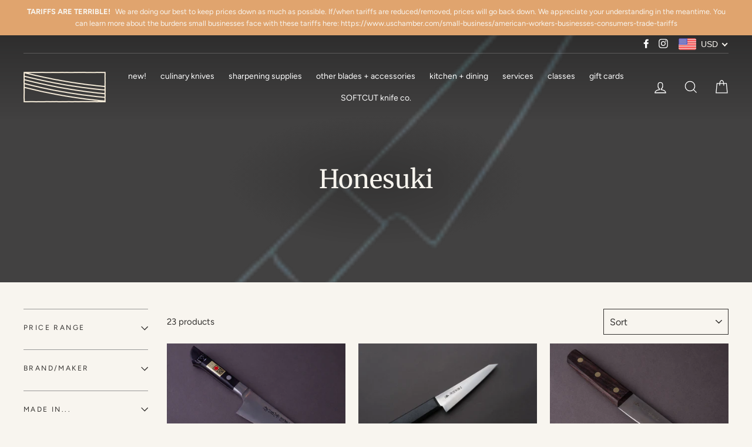

--- FILE ---
content_type: text/html; charset=utf-8
request_url: https://strataportland.com/collections/honesuki
body_size: 58009
content:
<!doctype html>
<html class="no-js" lang="en">
<head>
  <meta name="p:domain_verify" content="b70fda45dd0385e57024604eb3303cb3"/>
  <meta charset="utf-8">
  <meta http-equiv="X-UA-Compatible" content="IE=edge,chrome=1">
  <meta name="viewport" content="width=device-width,initial-scale=1">
  <meta name="theme-color" content="#33312f">
  <link rel="canonical" href="https://strataportland.com/collections/honesuki"><link rel="shortcut icon" href="//strataportland.com/cdn/shop/files/favicon_37110b98-6676-4cc3-8730-05b078d96063_32x32.png?v=1711133350" type="image/png" />
<title>
  Honesuki

&ndash; Strata

</title><meta property="og:site_name" content="Strata">
<meta property="og:url" content="https://strataportland.com/collections/honesuki">
<meta property="og:title" content="Honesuki">
<meta property="og:type" content="website">
<meta property="og:description" content="Cutlery and kitchenware retail shop with knife sharpening services in Portland, Maine">
      <meta property="og:image" content="http://strataportland.com/cdn/shop/collections/honesuki-06_1200x630.png?v=1586553789">
    


      <meta property="og:image:secure_url" content="https://strataportland.com/cdn/shop/collections/honesuki-06_1200x630.png?v=1586553789">
    

<meta name="twitter:site" content="@">
<meta name="twitter:card" content="summary_large_image">
<meta name="twitter:title" content="Honesuki">
<meta name="twitter:description" content="Cutlery and kitchenware retail shop with knife sharpening services in Portland, Maine">

<style>
  @font-face {
  font-family: Merriweather;
  font-weight: 400;
  font-style: normal;
  src: url("//strataportland.com/cdn/fonts/merriweather/merriweather_n4.349a72bc63b970a8b7f00dc33f5bda2ec52f79cc.woff2") format("woff2"),
       url("//strataportland.com/cdn/fonts/merriweather/merriweather_n4.5a396c75a89c25b516c9d3cb026490795288d821.woff") format("woff");
}

  @font-face {
  font-family: Figtree;
  font-weight: 400;
  font-style: normal;
  src: url("//strataportland.com/cdn/fonts/figtree/figtree_n4.3c0838aba1701047e60be6a99a1b0a40ce9b8419.woff2") format("woff2"),
       url("//strataportland.com/cdn/fonts/figtree/figtree_n4.c0575d1db21fc3821f17fd6617d3dee552312137.woff") format("woff");
}


  @font-face {
  font-family: Figtree;
  font-weight: 700;
  font-style: normal;
  src: url("//strataportland.com/cdn/fonts/figtree/figtree_n7.2fd9bfe01586148e644724096c9d75e8c7a90e55.woff2") format("woff2"),
       url("//strataportland.com/cdn/fonts/figtree/figtree_n7.ea05de92d862f9594794ab281c4c3a67501ef5fc.woff") format("woff");
}

  @font-face {
  font-family: Figtree;
  font-weight: 400;
  font-style: italic;
  src: url("//strataportland.com/cdn/fonts/figtree/figtree_i4.89f7a4275c064845c304a4cf8a4a586060656db2.woff2") format("woff2"),
       url("//strataportland.com/cdn/fonts/figtree/figtree_i4.6f955aaaafc55a22ffc1f32ecf3756859a5ad3e2.woff") format("woff");
}

  @font-face {
  font-family: Figtree;
  font-weight: 700;
  font-style: italic;
  src: url("//strataportland.com/cdn/fonts/figtree/figtree_i7.06add7096a6f2ab742e09ec7e498115904eda1fe.woff2") format("woff2"),
       url("//strataportland.com/cdn/fonts/figtree/figtree_i7.ee584b5fcaccdbb5518c0228158941f8df81b101.woff") format("woff");
}

</style>

  <link href="//strataportland.com/cdn/shop/t/11/assets/theme.scss.css?v=86713273730925984801759331746" rel="stylesheet" type="text/css" media="all" />

  <style>
    .collection-item__title {
      font-size: 18px;
    }

    @media screen and (max-width: 768px) {
      .collection-item__title {
        font-size: 14.4px;
      }
    }
  </style>

  <script>
    document.documentElement.className = document.documentElement.className.replace('no-js', 'js');

    window.theme = window.theme || {};
    theme.strings = {
      addToCart: "Add to cart",
      soldOut: "Sold Out",
      unavailable: "Unavailable",
      stockLabel: "[count] in stock",
      savePrice: "Save [saved_amount]",
      cartSavings: "You're saving [savings]",
      cartEmpty: "Your cart is currently empty.",
      cartTermsConfirmation: "You must agree with the terms and conditions of sales to check out"
    };
    theme.settings = {
      cartType: "page",
      moneyFormat: "\u003cspan class=money\u003e${{amount}}\u003c\/span\u003e",
      recentlyViewedEnabled: false,
      quickView: true,
      themeVersion: "1.3.0"
    };
  </script>

  <script>window.performance && window.performance.mark && window.performance.mark('shopify.content_for_header.start');</script><meta name="google-site-verification" content="44VR0lgo_vn4vKFAG_jdNd0RJOm3VsJRIvt5xiZ3Q5U">
<meta name="google-site-verification" content="_1gWYtiueUntzAUD90hXrNEwBufIZPN14c3HehqzJKA">
<meta id="shopify-digital-wallet" name="shopify-digital-wallet" content="/4600496192/digital_wallets/dialog">
<meta name="shopify-checkout-api-token" content="eb17fd4090f686d49c50a2e7ee11869d">
<meta id="in-context-paypal-metadata" data-shop-id="4600496192" data-venmo-supported="false" data-environment="production" data-locale="en_US" data-paypal-v4="true" data-currency="USD">
<link rel="alternate" type="application/atom+xml" title="Feed" href="/collections/honesuki.atom" />
<link rel="next" href="/collections/honesuki?page=2">
<link rel="alternate" hreflang="x-default" href="https://strataportland.com/collections/honesuki">
<link rel="alternate" hreflang="en" href="https://strataportland.com/collections/honesuki">
<link rel="alternate" hreflang="en-DE" href="https://strataportland.com/en-de/collections/honesuki">
<link rel="alternate" type="application/json+oembed" href="https://strataportland.com/collections/honesuki.oembed">
<script async="async" src="/checkouts/internal/preloads.js?locale=en-US"></script>
<link rel="preconnect" href="https://shop.app" crossorigin="anonymous">
<script async="async" src="https://shop.app/checkouts/internal/preloads.js?locale=en-US&shop_id=4600496192" crossorigin="anonymous"></script>
<script id="apple-pay-shop-capabilities" type="application/json">{"shopId":4600496192,"countryCode":"US","currencyCode":"USD","merchantCapabilities":["supports3DS"],"merchantId":"gid:\/\/shopify\/Shop\/4600496192","merchantName":"Strata","requiredBillingContactFields":["postalAddress","email","phone"],"requiredShippingContactFields":["postalAddress","email","phone"],"shippingType":"shipping","supportedNetworks":["visa","masterCard","amex","discover","elo","jcb"],"total":{"type":"pending","label":"Strata","amount":"1.00"},"shopifyPaymentsEnabled":true,"supportsSubscriptions":true}</script>
<script id="shopify-features" type="application/json">{"accessToken":"eb17fd4090f686d49c50a2e7ee11869d","betas":["rich-media-storefront-analytics"],"domain":"strataportland.com","predictiveSearch":true,"shopId":4600496192,"locale":"en"}</script>
<script>var Shopify = Shopify || {};
Shopify.shop = "strata-portland.myshopify.com";
Shopify.locale = "en";
Shopify.currency = {"active":"USD","rate":"1.0"};
Shopify.country = "US";
Shopify.theme = {"name":"Impulse with Installments message","id":120747196490,"schema_name":"Impulse","schema_version":"1.3.0","theme_store_id":857,"role":"main"};
Shopify.theme.handle = "null";
Shopify.theme.style = {"id":null,"handle":null};
Shopify.cdnHost = "strataportland.com/cdn";
Shopify.routes = Shopify.routes || {};
Shopify.routes.root = "/";</script>
<script type="module">!function(o){(o.Shopify=o.Shopify||{}).modules=!0}(window);</script>
<script>!function(o){function n(){var o=[];function n(){o.push(Array.prototype.slice.apply(arguments))}return n.q=o,n}var t=o.Shopify=o.Shopify||{};t.loadFeatures=n(),t.autoloadFeatures=n()}(window);</script>
<script>
  window.ShopifyPay = window.ShopifyPay || {};
  window.ShopifyPay.apiHost = "shop.app\/pay";
  window.ShopifyPay.redirectState = null;
</script>
<script id="shop-js-analytics" type="application/json">{"pageType":"collection"}</script>
<script defer="defer" async type="module" src="//strataportland.com/cdn/shopifycloud/shop-js/modules/v2/client.init-shop-cart-sync_C5BV16lS.en.esm.js"></script>
<script defer="defer" async type="module" src="//strataportland.com/cdn/shopifycloud/shop-js/modules/v2/chunk.common_CygWptCX.esm.js"></script>
<script type="module">
  await import("//strataportland.com/cdn/shopifycloud/shop-js/modules/v2/client.init-shop-cart-sync_C5BV16lS.en.esm.js");
await import("//strataportland.com/cdn/shopifycloud/shop-js/modules/v2/chunk.common_CygWptCX.esm.js");

  window.Shopify.SignInWithShop?.initShopCartSync?.({"fedCMEnabled":true,"windoidEnabled":true});

</script>
<script>
  window.Shopify = window.Shopify || {};
  if (!window.Shopify.featureAssets) window.Shopify.featureAssets = {};
  window.Shopify.featureAssets['shop-js'] = {"shop-cart-sync":["modules/v2/client.shop-cart-sync_ZFArdW7E.en.esm.js","modules/v2/chunk.common_CygWptCX.esm.js"],"shop-button":["modules/v2/client.shop-button_tlx5R9nI.en.esm.js","modules/v2/chunk.common_CygWptCX.esm.js"],"init-fed-cm":["modules/v2/client.init-fed-cm_CmiC4vf6.en.esm.js","modules/v2/chunk.common_CygWptCX.esm.js"],"init-windoid":["modules/v2/client.init-windoid_sURxWdc1.en.esm.js","modules/v2/chunk.common_CygWptCX.esm.js"],"init-shop-cart-sync":["modules/v2/client.init-shop-cart-sync_C5BV16lS.en.esm.js","modules/v2/chunk.common_CygWptCX.esm.js"],"init-shop-email-lookup-coordinator":["modules/v2/client.init-shop-email-lookup-coordinator_B8hsDcYM.en.esm.js","modules/v2/chunk.common_CygWptCX.esm.js"],"shop-cash-offers":["modules/v2/client.shop-cash-offers_DOA2yAJr.en.esm.js","modules/v2/chunk.common_CygWptCX.esm.js","modules/v2/chunk.modal_D71HUcav.esm.js"],"pay-button":["modules/v2/client.pay-button_FdsNuTd3.en.esm.js","modules/v2/chunk.common_CygWptCX.esm.js"],"shop-login-button":["modules/v2/client.shop-login-button_C5VAVYt1.en.esm.js","modules/v2/chunk.common_CygWptCX.esm.js","modules/v2/chunk.modal_D71HUcav.esm.js"],"shop-toast-manager":["modules/v2/client.shop-toast-manager_ClPi3nE9.en.esm.js","modules/v2/chunk.common_CygWptCX.esm.js"],"avatar":["modules/v2/client.avatar_BTnouDA3.en.esm.js"],"init-shop-for-new-customer-accounts":["modules/v2/client.init-shop-for-new-customer-accounts_ChsxoAhi.en.esm.js","modules/v2/client.shop-login-button_C5VAVYt1.en.esm.js","modules/v2/chunk.common_CygWptCX.esm.js","modules/v2/chunk.modal_D71HUcav.esm.js"],"init-customer-accounts":["modules/v2/client.init-customer-accounts_DxDtT_ad.en.esm.js","modules/v2/client.shop-login-button_C5VAVYt1.en.esm.js","modules/v2/chunk.common_CygWptCX.esm.js","modules/v2/chunk.modal_D71HUcav.esm.js"],"init-customer-accounts-sign-up":["modules/v2/client.init-customer-accounts-sign-up_CPSyQ0Tj.en.esm.js","modules/v2/client.shop-login-button_C5VAVYt1.en.esm.js","modules/v2/chunk.common_CygWptCX.esm.js","modules/v2/chunk.modal_D71HUcav.esm.js"],"lead-capture":["modules/v2/client.lead-capture_Bi8yE_yS.en.esm.js","modules/v2/chunk.common_CygWptCX.esm.js","modules/v2/chunk.modal_D71HUcav.esm.js"],"checkout-modal":["modules/v2/client.checkout-modal_BPM8l0SH.en.esm.js","modules/v2/chunk.common_CygWptCX.esm.js","modules/v2/chunk.modal_D71HUcav.esm.js"],"shop-follow-button":["modules/v2/client.shop-follow-button_Cva4Ekp9.en.esm.js","modules/v2/chunk.common_CygWptCX.esm.js","modules/v2/chunk.modal_D71HUcav.esm.js"],"shop-login":["modules/v2/client.shop-login_D6lNrXab.en.esm.js","modules/v2/chunk.common_CygWptCX.esm.js","modules/v2/chunk.modal_D71HUcav.esm.js"],"payment-terms":["modules/v2/client.payment-terms_CZxnsJam.en.esm.js","modules/v2/chunk.common_CygWptCX.esm.js","modules/v2/chunk.modal_D71HUcav.esm.js"]};
</script>
<script id="__st">var __st={"a":4600496192,"offset":-18000,"reqid":"089ca334-5c95-4f39-bd2d-d9396dc07662-1768843828","pageurl":"strataportland.com\/collections\/honesuki","u":"c044003b6eec","p":"collection","rtyp":"collection","rid":108792447040};</script>
<script>window.ShopifyPaypalV4VisibilityTracking = true;</script>
<script id="captcha-bootstrap">!function(){'use strict';const t='contact',e='account',n='new_comment',o=[[t,t],['blogs',n],['comments',n],[t,'customer']],c=[[e,'customer_login'],[e,'guest_login'],[e,'recover_customer_password'],[e,'create_customer']],r=t=>t.map((([t,e])=>`form[action*='/${t}']:not([data-nocaptcha='true']) input[name='form_type'][value='${e}']`)).join(','),a=t=>()=>t?[...document.querySelectorAll(t)].map((t=>t.form)):[];function s(){const t=[...o],e=r(t);return a(e)}const i='password',u='form_key',d=['recaptcha-v3-token','g-recaptcha-response','h-captcha-response',i],f=()=>{try{return window.sessionStorage}catch{return}},m='__shopify_v',_=t=>t.elements[u];function p(t,e,n=!1){try{const o=window.sessionStorage,c=JSON.parse(o.getItem(e)),{data:r}=function(t){const{data:e,action:n}=t;return t[m]||n?{data:e,action:n}:{data:t,action:n}}(c);for(const[e,n]of Object.entries(r))t.elements[e]&&(t.elements[e].value=n);n&&o.removeItem(e)}catch(o){console.error('form repopulation failed',{error:o})}}const l='form_type',E='cptcha';function T(t){t.dataset[E]=!0}const w=window,h=w.document,L='Shopify',v='ce_forms',y='captcha';let A=!1;((t,e)=>{const n=(g='f06e6c50-85a8-45c8-87d0-21a2b65856fe',I='https://cdn.shopify.com/shopifycloud/storefront-forms-hcaptcha/ce_storefront_forms_captcha_hcaptcha.v1.5.2.iife.js',D={infoText:'Protected by hCaptcha',privacyText:'Privacy',termsText:'Terms'},(t,e,n)=>{const o=w[L][v],c=o.bindForm;if(c)return c(t,g,e,D).then(n);var r;o.q.push([[t,g,e,D],n]),r=I,A||(h.body.append(Object.assign(h.createElement('script'),{id:'captcha-provider',async:!0,src:r})),A=!0)});var g,I,D;w[L]=w[L]||{},w[L][v]=w[L][v]||{},w[L][v].q=[],w[L][y]=w[L][y]||{},w[L][y].protect=function(t,e){n(t,void 0,e),T(t)},Object.freeze(w[L][y]),function(t,e,n,w,h,L){const[v,y,A,g]=function(t,e,n){const i=e?o:[],u=t?c:[],d=[...i,...u],f=r(d),m=r(i),_=r(d.filter((([t,e])=>n.includes(e))));return[a(f),a(m),a(_),s()]}(w,h,L),I=t=>{const e=t.target;return e instanceof HTMLFormElement?e:e&&e.form},D=t=>v().includes(t);t.addEventListener('submit',(t=>{const e=I(t);if(!e)return;const n=D(e)&&!e.dataset.hcaptchaBound&&!e.dataset.recaptchaBound,o=_(e),c=g().includes(e)&&(!o||!o.value);(n||c)&&t.preventDefault(),c&&!n&&(function(t){try{if(!f())return;!function(t){const e=f();if(!e)return;const n=_(t);if(!n)return;const o=n.value;o&&e.removeItem(o)}(t);const e=Array.from(Array(32),(()=>Math.random().toString(36)[2])).join('');!function(t,e){_(t)||t.append(Object.assign(document.createElement('input'),{type:'hidden',name:u})),t.elements[u].value=e}(t,e),function(t,e){const n=f();if(!n)return;const o=[...t.querySelectorAll(`input[type='${i}']`)].map((({name:t})=>t)),c=[...d,...o],r={};for(const[a,s]of new FormData(t).entries())c.includes(a)||(r[a]=s);n.setItem(e,JSON.stringify({[m]:1,action:t.action,data:r}))}(t,e)}catch(e){console.error('failed to persist form',e)}}(e),e.submit())}));const S=(t,e)=>{t&&!t.dataset[E]&&(n(t,e.some((e=>e===t))),T(t))};for(const o of['focusin','change'])t.addEventListener(o,(t=>{const e=I(t);D(e)&&S(e,y())}));const B=e.get('form_key'),M=e.get(l),P=B&&M;t.addEventListener('DOMContentLoaded',(()=>{const t=y();if(P)for(const e of t)e.elements[l].value===M&&p(e,B);[...new Set([...A(),...v().filter((t=>'true'===t.dataset.shopifyCaptcha))])].forEach((e=>S(e,t)))}))}(h,new URLSearchParams(w.location.search),n,t,e,['guest_login'])})(!0,!0)}();</script>
<script integrity="sha256-4kQ18oKyAcykRKYeNunJcIwy7WH5gtpwJnB7kiuLZ1E=" data-source-attribution="shopify.loadfeatures" defer="defer" src="//strataportland.com/cdn/shopifycloud/storefront/assets/storefront/load_feature-a0a9edcb.js" crossorigin="anonymous"></script>
<script crossorigin="anonymous" defer="defer" src="//strataportland.com/cdn/shopifycloud/storefront/assets/shopify_pay/storefront-65b4c6d7.js?v=20250812"></script>
<script data-source-attribution="shopify.dynamic_checkout.dynamic.init">var Shopify=Shopify||{};Shopify.PaymentButton=Shopify.PaymentButton||{isStorefrontPortableWallets:!0,init:function(){window.Shopify.PaymentButton.init=function(){};var t=document.createElement("script");t.src="https://strataportland.com/cdn/shopifycloud/portable-wallets/latest/portable-wallets.en.js",t.type="module",document.head.appendChild(t)}};
</script>
<script data-source-attribution="shopify.dynamic_checkout.buyer_consent">
  function portableWalletsHideBuyerConsent(e){var t=document.getElementById("shopify-buyer-consent"),n=document.getElementById("shopify-subscription-policy-button");t&&n&&(t.classList.add("hidden"),t.setAttribute("aria-hidden","true"),n.removeEventListener("click",e))}function portableWalletsShowBuyerConsent(e){var t=document.getElementById("shopify-buyer-consent"),n=document.getElementById("shopify-subscription-policy-button");t&&n&&(t.classList.remove("hidden"),t.removeAttribute("aria-hidden"),n.addEventListener("click",e))}window.Shopify?.PaymentButton&&(window.Shopify.PaymentButton.hideBuyerConsent=portableWalletsHideBuyerConsent,window.Shopify.PaymentButton.showBuyerConsent=portableWalletsShowBuyerConsent);
</script>
<script data-source-attribution="shopify.dynamic_checkout.cart.bootstrap">document.addEventListener("DOMContentLoaded",(function(){function t(){return document.querySelector("shopify-accelerated-checkout-cart, shopify-accelerated-checkout")}if(t())Shopify.PaymentButton.init();else{new MutationObserver((function(e,n){t()&&(Shopify.PaymentButton.init(),n.disconnect())})).observe(document.body,{childList:!0,subtree:!0})}}));
</script>
<link id="shopify-accelerated-checkout-styles" rel="stylesheet" media="screen" href="https://strataportland.com/cdn/shopifycloud/portable-wallets/latest/accelerated-checkout-backwards-compat.css" crossorigin="anonymous">
<style id="shopify-accelerated-checkout-cart">
        #shopify-buyer-consent {
  margin-top: 1em;
  display: inline-block;
  width: 100%;
}

#shopify-buyer-consent.hidden {
  display: none;
}

#shopify-subscription-policy-button {
  background: none;
  border: none;
  padding: 0;
  text-decoration: underline;
  font-size: inherit;
  cursor: pointer;
}

#shopify-subscription-policy-button::before {
  box-shadow: none;
}

      </style>

<script>window.performance && window.performance.mark && window.performance.mark('shopify.content_for_header.end');</script>
  <!--[if lt IE 9]>
<script src="//cdnjs.cloudflare.com/ajax/libs/html5shiv/3.7.2/html5shiv.min.js" type="text/javascript"></script>
<![endif]-->
<!--[if (lte IE 9) ]><script src="//strataportland.com/cdn/shop/t/11/assets/match-media.min.js?v=159635276924582161481636492931" type="text/javascript"></script><![endif]-->


  
  <script src="//strataportland.com/cdn/shop/t/11/assets/vendor.js" defer="defer"></script>



  

  
  <script src="//strataportland.com/cdn/shop/t/11/assets/theme.js?v=36794513515769757691636492949" defer="defer"></script>


<script>window.is_hulkpo_installed=true</script><!-- BEGIN app block: shopify://apps/beast-currency-converter/blocks/doubly/267afa86-a419-4d5b-a61b-556038e7294d -->


	<script>
		var DoublyGlobalCurrency, catchXHR = true, bccAppVersion = 1;
       	var DoublyGlobal = {
			theme : 'flags_theme',
			spanClass : 'money',
			cookieName : '_g1543770962',
			ratesUrl :  'https://init.grizzlyapps.com/9e32c84f0db4f7b1eb40c32bdb0bdea9',
			geoUrl : 'https://currency.grizzlyapps.com/83d400c612f9a099fab8f76dcab73a48',
			shopCurrency : 'USD',
            allowedCurrencies : '["USD","EUR","GBP","CAD","AUD"]',
			countriesJSON : '[]',
			currencyMessage : 'All orders are processed in USD. While the content of your cart is currently displayed in <span class="selected-currency"></span>, you will checkout using USD at the most current exchange rate.',
            currencyFormat : 'money_format',
			euroFormat : 'amount',
            removeDecimals : 0,
            roundDecimals : 0,
            roundTo : '99',
            autoSwitch : 0,
			showPriceOnHover : 0,
            showCurrencyMessage : false,
			hideConverter : '',
			forceJqueryLoad : false,
			beeketing : true,
			themeScript : '',
			customerScriptBefore : '',
			customerScriptAfter : '',
			debug: false
		};

		<!-- inline script: fixes + various plugin js functions -->
		DoublyGlobal.themeScript = "if(DoublyGlobal.debug) debugger;jQueryGrizzly('body>.doubly-wrapper').remove(); if(jQueryGrizzly('#shopify-section-header .toolbar__social').find('li').length != 0) { jQueryGrizzly('#shopify-section-header .toolbar__social').append('<li class=\"doubly-wrapper doubly-alpha\"><\/li>'); } else { jQueryGrizzly('.site-nav__icons a.js-drawer-open-cart').before('<div class=\"doubly-wrapper doubly-alpha doubly-header\"><\/div>'); } if(jQueryGrizzly('.site-footer').find('.payment-icons').length != 0) { jQueryGrizzly('.site-footer .payment-icons').before('<div class=\"doubly-wrapper doubly-beta\"><\/div>'); } else { jQueryGrizzly('.site-footer>.page-width .footer__small-text').first().before('<div class=\"doubly-wrapper doubly-beta\"><\/div>'); } jQueryGrizzly('#NavDrawer .drawer__title').prepend('<div class=\"doubly-wrapper doubly-gamma\"><\/div>'); function addDoublyMessage() { if (jQueryGrizzly('form.cart .doubly-message').length==0) { jQueryGrizzly('form.cart .cart__row .cart__checkout-wrapper').before('<div class=\"doubly-message\"><\/div>'); } if (jQueryGrizzly('#CartDrawer #CartContainer .doubly-message').length==0) { jQueryGrizzly('#CartDrawer #CartContainer .ajaxcart__note').last().after('<div class=\"doubly-message\"><\/div>'); } if (jQueryGrizzly('form#CartPageForm .doubly-message').length==0) { jQueryGrizzly('form#CartPageForm .cart__checkout-wrapper').before('<div class=\"doubly-message\"><\/div>'); } if (jQueryGrizzly('form#CartDrawerForm .doubly-message').length==0) { jQueryGrizzly('form#CartDrawerForm .cart__checkout-wrapper').before('<div class=\"doubly-message\"><\/div>'); } } addDoublyMessage(); function afterCurrencySwitcherInit() { jQueryGrizzly('.doubly-wrapper .doubly-nice-select').addClass('slim'); } jQueryGrizzly('head').append('<style> .doubly-wrapper { float:none; display:inline-block; } .doubly-wrapper.doubly-alpha:not(.doubly-header) { margin-left:10px; } .doubly-wrapper.doubly-header { margin-bottom:-5px; } .doubly-wrapper.doubly-beta { margin-top:10px; margin-bottom:25px; } .doubly-wrapper.doubly-beta .doubly-nice-select.right .list { top:-211px; right:-100px; height:200px; } .doubly-wrapper.doubly-gamma .doubly-nice-select.right .list { left:-10px; right:auto; } .doubly-wrapper.doubly-alpha .doubly-nice-select .current { color:#f8f5ef !important; } .doubly-wrapper.doubly-alpha .doubly-nice-select:after { border-color:#f8f5ef!important; }.doubly-wrapper.doubly-beta .doubly-nice-select .current { color:#7f6050 !important; } .doubly-wrapper.doubly-beta .doubly-nice-select:after { border-color:#7f6050!important; }.doubly-wrapper.doubly-gamma .doubly-nice-select .current { color:#000000 !important; } .doubly-wrapper.doubly-gamma .doubly-nice-select:after { border-color:#000000!important; } .is-light .doubly-wrapper.doubly-header .doubly-nice-select .current { color:#fff !important; } .is-light .doubly-wrapper.doubly-header .doubly-nice-select::after { border-color:#fff !important; } @media screen and (min-width:769px) { .doubly-wrapper.doubly-beta, .doubly-wrapper.doubly-gamma { display:none; } } @media screen and (max-width:768px) { .doubly-wrapper.doubly-alpha, .doubly-wrapper.doubly-alpha-header { display:none; } #NavDrawer .drawer__fixed-header { z-index:1; } } <\/style>'); function addSideCartQuantityConversion() { jQueryGrizzly('#CartDrawerForm .js-qty__wrapper button.js-qty__adjust, .ajaxcart__product .js-qty__wrapper button.js-qty__adjust').unbind('click.changeSideValues touchend.changeSideValues'); jQueryGrizzly('#CartDrawerForm .js-qty__wrapper button.js-qty__adjust, .ajaxcart__product .js-qty__wrapper button.js-qty__adjust').bind('click.changeSideValues touchend.changeSideValues', function() { setTimeout(function(){ DoublyCurrency.convertAll(jQueryGrizzly('[name=doubly-currencies]').val()); initExtraFeatures(); addSideCartQuantityConversion(); },500); setTimeout(function(){ DoublyCurrency.convertAll(jQueryGrizzly('[name=doubly-currencies]').val()); initExtraFeatures(); addSideCartQuantityConversion(); },1000); setTimeout(function(){ DoublyCurrency.convertAll(jQueryGrizzly('[name=doubly-currencies]').val()); initExtraFeatures(); addSideCartQuantityConversion(); },1500); }); } addSideCartQuantityConversion(); jQueryGrizzly('.product-single__form button.add-to-cart').bind('click.changeSideValues touchend.changeSideValues', function() { setTimeout(function(){ DoublyCurrency.convertAll(jQueryGrizzly('[name=doubly-currencies]').val()); initExtraFeatures(); addSideCartQuantityConversion(); },500); setTimeout(function(){ DoublyCurrency.convertAll(jQueryGrizzly('[name=doubly-currencies]').val()); initExtraFeatures(); addSideCartQuantityConversion(); },1000); setTimeout(function(){ DoublyCurrency.convertAll(jQueryGrizzly('[name=doubly-currencies]').val()); initExtraFeatures(); addSideCartQuantityConversion(); },2000); }); function addConversionBindings() { jQueryGrizzly('.variant-input>select').unbind('change.changeCurrency'); jQueryGrizzly('.variant-input>select').bind('change.changeCurrency', function() { setTimeout(function(){ DoublyCurrency.convertAll(jQueryGrizzly('[name=doubly-currencies]').val()); initExtraFeatures(); },10); }); jQueryGrizzly('.variant-input-wrap>select').unbind('change.changeCurrency'); jQueryGrizzly('.variant-input-wrap>select').bind('change.changeCurrency', function() { setTimeout(function(){ DoublyCurrency.convertAll(jQueryGrizzly('[name=doubly-currencies]').val()); initExtraFeatures(); },10); }); jQueryGrizzly('.variant-input-wrap>label.variant__button-label').unbind('click.changeCurrency touchend.changeCurrency'); jQueryGrizzly('.variant-input-wrap>label.variant__button-label').bind('click.changeCurrency touchend.changeCurrency', function() { setTimeout(function(){ DoublyCurrency.convertAll(jQueryGrizzly('[name=doubly-currencies]').val()); initExtraFeatures(); },10); }); jQueryGrizzly('.variant-input>label.variant__button-label').unbind('click.changeCurrency touchend.changeCurrency'); jQueryGrizzly('.variant-input>label.variant__button-label').bind('click.changeCurrency touchend.changeCurrency', function() { setTimeout(function(){ DoublyCurrency.convertAll(jQueryGrizzly('[name=doubly-currencies]').val()); initExtraFeatures(); },10); }); } addConversionBindings(); jQueryGrizzly('.grid-product__link .quick-product__btn').bind('click.changeCurrency touchend.changeCurrency', function() { setTimeout(function(){ addConversionBindings(); DoublyCurrency.convertAll(jQueryGrizzly('[name=doubly-currencies]').val()); initExtraFeatures(); },500); setTimeout(function(){ addConversionBindings(); DoublyCurrency.convertAll(jQueryGrizzly('[name=doubly-currencies]').val()); initExtraFeatures(); },1000); setTimeout(function(){ addConversionBindings(); DoublyCurrency.convertAll(jQueryGrizzly('[name=doubly-currencies]').val()); initExtraFeatures(); },1500); }); jQueryGrizzly(document).bind('ajaxComplete.sideCartMessage', function() { setTimeout(function(){ addDoublyMessage(); DoublyCurrency.convertAll(jQueryGrizzly('[name=doubly-currencies]').val()); initExtraFeatures(); },10); setTimeout(function(){ DoublyCurrency.convertAll(jQueryGrizzly('[name=doubly-currencies]').val()); initExtraFeatures(); },250); setTimeout(function(){ DoublyCurrency.convertAll(jQueryGrizzly('[name=doubly-currencies]').val()); initExtraFeatures(); },500); }); if(window.location.href.indexOf('\/checkouts') != -1 || window.location.href.indexOf('\/password') != -1 || window.location.href.indexOf('\/orders') != -1) { jQueryGrizzly('head').append('<style> .doubly-float, .doubly-wrapper { display:none !important; } <\/style>'); }";
                    DoublyGlobal.initNiceSelect = function(){
                        !function(e) {
                            e.fn.niceSelect = function() {
                                this.each(function() {
                                    var s = e(this);
                                    var t = s.next()
                                    , n = s.find('option')
                                    , a = s.find('option:selected');
                                    t.find('.current').html('<span class="flags flags-' + a.data('country') + '"></span> &nbsp;' + a.data('display') || a.text());
                                }),
                                e(document).off('.nice_select'),
                                e(document).on('click.nice_select', '.doubly-nice-select.doubly-nice-select', function(s) {
                                    var t = e(this);
                                    e('.doubly-nice-select').not(t).removeClass('open'),
                                    t.toggleClass('open'),
                                    t.hasClass('open') ? (t.find('.option'),
                                    t.find('.focus').removeClass('focus'),
                                    t.find('.selected').addClass('focus')) : t.focus()
                                }),
                                e(document).on('click.nice_select', function(s) {
                                    0 === e(s.target).closest('.doubly-nice-select').length && e('.doubly-nice-select').removeClass('open').find('.option')
                                }),
                                e(document).on('click.nice_select', '.doubly-nice-select .option', function(s) {
                                    var t = e(this);
                                    e('.doubly-nice-select').each(function() {
                                        var s = e(this).find('.option[data-value="' + t.data('value') + '"]')
                                        , n = s.closest('.doubly-nice-select');
                                        n.find('.selected').removeClass('selected'),
                                        s.addClass('selected');
                                        var a = '<span class="flags flags-' + s.data('country') + '"></span> &nbsp;' + s.data('display') || s.text();
                                        n.find('.current').html(a),
                                        n.prev('select').val(s.data('value')).trigger('change')
                                    })
                                }),
                                e(document).on('keydown.nice_select', '.doubly-nice-select', function(s) {
                                    var t = e(this)
                                    , n = e(t.find('.focus') || t.find('.list .option.selected'));
                                    if (32 == s.keyCode || 13 == s.keyCode)
                                        return t.hasClass('open') ? n.trigger('click') : t.trigger('click'),
                                        !1;
                                    if (40 == s.keyCode)
                                        return t.hasClass('open') ? n.next().length > 0 && (t.find('.focus').removeClass('focus'),
                                        n.next().addClass('focus')) : t.trigger('click'),
                                        !1;
                                    if (38 == s.keyCode)
                                        return t.hasClass('open') ? n.prev().length > 0 && (t.find('.focus').removeClass('focus'),
                                        n.prev().addClass('focus')) : t.trigger('click'),
                                        !1;
                                    if (27 == s.keyCode)
                                        t.hasClass('open') && t.trigger('click');
                                    else if (9 == s.keyCode && t.hasClass('open'))
                                        return !1
                                })
                            }
                        }(jQueryGrizzly);
                    };
                DoublyGlobal.addSelect = function(){
                    /* add select in select wrapper or body */  
                    if (jQueryGrizzly('.doubly-wrapper').length>0) { 
                        var doublyWrapper = '.doubly-wrapper';
                    } else if (jQueryGrizzly('.doubly-float').length==0) {
                        var doublyWrapper = '.doubly-float';
                        jQueryGrizzly('body').append('<div class="doubly-float"></div>');
                    }
                    document.querySelectorAll(doublyWrapper).forEach(function(el) {
                        el.insertAdjacentHTML('afterbegin', '<select class="currency-switcher right" name="doubly-currencies"><option value="USD" data-country="United-States" data-currency-symbol="&#36;" data-display="USD">US Dollar</option><option value="EUR" data-country="European-Union" data-currency-symbol="&#8364;" data-display="EUR">Euro</option><option value="GBP" data-country="United-Kingdom" data-currency-symbol="&#163;" data-display="GBP">British Pound Sterling</option><option value="CAD" data-country="Canada" data-currency-symbol="&#36;" data-display="CAD">Canadian Dollar</option><option value="AUD" data-country="Australia" data-currency-symbol="&#36;" data-display="AUD">Australian Dollar</option></select> <div class="doubly-nice-select currency-switcher right" data-nosnippet> <span class="current notranslate"></span> <ul class="list"> <li class="option notranslate" data-value="USD" data-country="United-States" data-currency-symbol="&#36;" data-display="USD"><span class="flags flags-United-States"></span> &nbsp;US Dollar</li><li class="option notranslate" data-value="EUR" data-country="European-Union" data-currency-symbol="&#8364;" data-display="EUR"><span class="flags flags-European-Union"></span> &nbsp;Euro</li><li class="option notranslate" data-value="GBP" data-country="United-Kingdom" data-currency-symbol="&#163;" data-display="GBP"><span class="flags flags-United-Kingdom"></span> &nbsp;British Pound Sterling</li><li class="option notranslate" data-value="CAD" data-country="Canada" data-currency-symbol="&#36;" data-display="CAD"><span class="flags flags-Canada"></span> &nbsp;Canadian Dollar</li><li class="option notranslate" data-value="AUD" data-country="Australia" data-currency-symbol="&#36;" data-display="AUD"><span class="flags flags-Australia"></span> &nbsp;Australian Dollar</li> </ul> </div>');
                    });
                }
		var bbb = "";
	</script>
	
	
	<!-- inline styles -->
	<style> 
		
		.flags{background-image:url("https://cdn.shopify.com/extensions/01997e3d-dbe8-7f57-a70f-4120f12c2b07/currency-54/assets/currency-flags.png")}
		.flags-small{background-image:url("https://cdn.shopify.com/extensions/01997e3d-dbe8-7f57-a70f-4120f12c2b07/currency-54/assets/currency-flags-small.png")}
		select.currency-switcher{display:none}.doubly-nice-select{-webkit-tap-highlight-color:transparent;background-color:#fff;border-radius:5px;border:1px solid #e8e8e8;box-sizing:border-box;cursor:pointer;display:block;float:left;font-family:"Helvetica Neue",Arial;font-size:14px;font-weight:400;height:42px;line-height:40px;outline:0;padding-left:12px;padding-right:30px;position:relative;text-align:left!important;transition:none;/*transition:all .2s ease-in-out;*/-webkit-user-select:none;-moz-user-select:none;-ms-user-select:none;user-select:none;white-space:nowrap;width:auto}.doubly-nice-select:hover{border-color:#dbdbdb}.doubly-nice-select.open,.doubly-nice-select:active,.doubly-nice-select:focus{border-color:#88bfff}.doubly-nice-select:after{border-bottom:2px solid #999;border-right:2px solid #999;content:"";display:block;height:5px;box-sizing:content-box;pointer-events:none;position:absolute;right:14px;top:16px;-webkit-transform-origin:66% 66%;transform-origin:66% 66%;-webkit-transform:rotate(45deg);transform:rotate(45deg);transition:transform .15s ease-in-out;width:5px}.doubly-nice-select.open:after{-webkit-transform:rotate(-135deg);transform:rotate(-135deg)}.doubly-nice-select.open .list{opacity:1;pointer-events:auto;-webkit-transform:scale(1) translateY(0);transform:scale(1) translateY(0); z-index:1000000 !important;}.doubly-nice-select.disabled{border-color:#ededed;color:#999;pointer-events:none}.doubly-nice-select.disabled:after{border-color:#ccc}.doubly-nice-select.wide{width:100%}.doubly-nice-select.wide .list{left:0!important;right:0!important}.doubly-nice-select.right{float:right}.doubly-nice-select.right .list{left:auto;right:0}.doubly-nice-select.small{font-size:12px;height:36px;line-height:34px}.doubly-nice-select.small:after{height:4px;width:4px}.flags-Afghanistan,.flags-Albania,.flags-Algeria,.flags-Andorra,.flags-Angola,.flags-Antigua-and-Barbuda,.flags-Argentina,.flags-Armenia,.flags-Aruba,.flags-Australia,.flags-Austria,.flags-Azerbaijan,.flags-Bahamas,.flags-Bahrain,.flags-Bangladesh,.flags-Barbados,.flags-Belarus,.flags-Belgium,.flags-Belize,.flags-Benin,.flags-Bermuda,.flags-Bhutan,.flags-Bitcoin,.flags-Bolivia,.flags-Bosnia-and-Herzegovina,.flags-Botswana,.flags-Brazil,.flags-Brunei,.flags-Bulgaria,.flags-Burkina-Faso,.flags-Burundi,.flags-Cambodia,.flags-Cameroon,.flags-Canada,.flags-Cape-Verde,.flags-Cayman-Islands,.flags-Central-African-Republic,.flags-Chad,.flags-Chile,.flags-China,.flags-Colombia,.flags-Comoros,.flags-Congo-Democratic,.flags-Congo-Republic,.flags-Costa-Rica,.flags-Cote-d_Ivoire,.flags-Croatia,.flags-Cuba,.flags-Curacao,.flags-Cyprus,.flags-Czech-Republic,.flags-Denmark,.flags-Djibouti,.flags-Dominica,.flags-Dominican-Republic,.flags-East-Timor,.flags-Ecuador,.flags-Egypt,.flags-El-Salvador,.flags-Equatorial-Guinea,.flags-Eritrea,.flags-Estonia,.flags-Ethiopia,.flags-European-Union,.flags-Falkland-Islands,.flags-Fiji,.flags-Finland,.flags-France,.flags-Gabon,.flags-Gambia,.flags-Georgia,.flags-Germany,.flags-Ghana,.flags-Gibraltar,.flags-Grecee,.flags-Grenada,.flags-Guatemala,.flags-Guernsey,.flags-Guinea,.flags-Guinea-Bissau,.flags-Guyana,.flags-Haiti,.flags-Honduras,.flags-Hong-Kong,.flags-Hungary,.flags-IMF,.flags-Iceland,.flags-India,.flags-Indonesia,.flags-Iran,.flags-Iraq,.flags-Ireland,.flags-Isle-of-Man,.flags-Israel,.flags-Italy,.flags-Jamaica,.flags-Japan,.flags-Jersey,.flags-Jordan,.flags-Kazakhstan,.flags-Kenya,.flags-Korea-North,.flags-Korea-South,.flags-Kosovo,.flags-Kuwait,.flags-Kyrgyzstan,.flags-Laos,.flags-Latvia,.flags-Lebanon,.flags-Lesotho,.flags-Liberia,.flags-Libya,.flags-Liechtenstein,.flags-Lithuania,.flags-Luxembourg,.flags-Macao,.flags-Macedonia,.flags-Madagascar,.flags-Malawi,.flags-Malaysia,.flags-Maldives,.flags-Mali,.flags-Malta,.flags-Marshall-Islands,.flags-Mauritania,.flags-Mauritius,.flags-Mexico,.flags-Micronesia-_Federated_,.flags-Moldova,.flags-Monaco,.flags-Mongolia,.flags-Montenegro,.flags-Morocco,.flags-Mozambique,.flags-Myanmar,.flags-Namibia,.flags-Nauru,.flags-Nepal,.flags-Netherlands,.flags-New-Zealand,.flags-Nicaragua,.flags-Niger,.flags-Nigeria,.flags-Norway,.flags-Oman,.flags-Pakistan,.flags-Palau,.flags-Panama,.flags-Papua-New-Guinea,.flags-Paraguay,.flags-Peru,.flags-Philippines,.flags-Poland,.flags-Portugal,.flags-Qatar,.flags-Romania,.flags-Russia,.flags-Rwanda,.flags-Saint-Helena,.flags-Saint-Kitts-and-Nevis,.flags-Saint-Lucia,.flags-Saint-Vincent-and-the-Grenadines,.flags-Samoa,.flags-San-Marino,.flags-Sao-Tome-and-Principe,.flags-Saudi-Arabia,.flags-Seborga,.flags-Senegal,.flags-Serbia,.flags-Seychelles,.flags-Sierra-Leone,.flags-Singapore,.flags-Slovakia,.flags-Slovenia,.flags-Solomon-Islands,.flags-Somalia,.flags-South-Africa,.flags-South-Sudan,.flags-Spain,.flags-Sri-Lanka,.flags-Sudan,.flags-Suriname,.flags-Swaziland,.flags-Sweden,.flags-Switzerland,.flags-Syria,.flags-Taiwan,.flags-Tajikistan,.flags-Tanzania,.flags-Thailand,.flags-Togo,.flags-Tonga,.flags-Trinidad-and-Tobago,.flags-Tunisia,.flags-Turkey,.flags-Turkmenistan,.flags-Tuvalu,.flags-Uganda,.flags-Ukraine,.flags-United-Arab-Emirates,.flags-United-Kingdom,.flags-United-States,.flags-Uruguay,.flags-Uzbekistan,.flags-Vanuatu,.flags-Vatican-City,.flags-Venezuela,.flags-Vietnam,.flags-Wallis-and-Futuna,.flags-XAG,.flags-XAU,.flags-XPT,.flags-Yemen,.flags-Zambia,.flags-Zimbabwe{width:30px;height:20px}.doubly-nice-select.small .option{line-height:34px;min-height:34px}.doubly-nice-select .list{background-color:#fff;border-radius:5px;box-shadow:0 0 0 1px rgba(68,68,68,.11);box-sizing:border-box;margin:4px 0 0!important;opacity:0;overflow:scroll;overflow-x:hidden;padding:0;pointer-events:none;position:absolute;top:100%;max-height:260px;left:0;-webkit-transform-origin:50% 0;transform-origin:50% 0;-webkit-transform:scale(.75) translateY(-21px);transform:scale(.75) translateY(-21px);transition:all .2s cubic-bezier(.5,0,0,1.25),opacity .15s ease-out;z-index:100000}.doubly-nice-select .current img,.doubly-nice-select .option img{vertical-align:top;padding-top:10px}.doubly-nice-select .list:hover .option:not(:hover){background-color:transparent!important}.doubly-nice-select .option{font-size:13px !important;float:none!important;text-align:left !important;margin:0px !important;font-family:Helvetica Neue,Arial !important;letter-spacing:normal;text-transform:none;display:block!important;cursor:pointer;font-weight:400;line-height:40px!important;list-style:none;min-height:40px;min-width:55px;margin-bottom:0;outline:0;padding-left:18px!important;padding-right:52px!important;text-align:left;transition:all .2s}.doubly-nice-select .option.focus,.doubly-nice-select .option.selected.focus,.doubly-nice-select .option:hover{background-color:#f6f6f6}.doubly-nice-select .option.selected{font-weight:700}.doubly-nice-select .current img{line-height:45px}.doubly-nice-select.slim{padding:0 18px 0 0;height:20px;line-height:20px;border:0;background:0 0!important}.doubly-nice-select.slim .current .flags{margin-top:0 !important}.doubly-nice-select.slim:after{right:4px;top:6px}.flags{background-repeat:no-repeat;display:block;margin:10px 4px 0 0 !important;float:left}.flags-Zimbabwe{background-position:-5px -5px}.flags-Zambia{background-position:-45px -5px}.flags-Yemen{background-position:-85px -5px}.flags-Vietnam{background-position:-125px -5px}.flags-Venezuela{background-position:-165px -5px}.flags-Vatican-City{background-position:-205px -5px}.flags-Vanuatu{background-position:-245px -5px}.flags-Uzbekistan{background-position:-285px -5px}.flags-Uruguay{background-position:-325px -5px}.flags-United-States{background-position:-365px -5px}.flags-United-Kingdom{background-position:-405px -5px}.flags-United-Arab-Emirates{background-position:-445px -5px}.flags-Ukraine{background-position:-5px -35px}.flags-Uganda{background-position:-45px -35px}.flags-Tuvalu{background-position:-85px -35px}.flags-Turkmenistan{background-position:-125px -35px}.flags-Turkey{background-position:-165px -35px}.flags-Tunisia{background-position:-205px -35px}.flags-Trinidad-and-Tobago{background-position:-245px -35px}.flags-Tonga{background-position:-285px -35px}.flags-Togo{background-position:-325px -35px}.flags-Thailand{background-position:-365px -35px}.flags-Tanzania{background-position:-405px -35px}.flags-Tajikistan{background-position:-445px -35px}.flags-Taiwan{background-position:-5px -65px}.flags-Syria{background-position:-45px -65px}.flags-Switzerland{background-position:-85px -65px}.flags-Sweden{background-position:-125px -65px}.flags-Swaziland{background-position:-165px -65px}.flags-Suriname{background-position:-205px -65px}.flags-Sudan{background-position:-245px -65px}.flags-Sri-Lanka{background-position:-285px -65px}.flags-Spain{background-position:-325px -65px}.flags-South-Sudan{background-position:-365px -65px}.flags-South-Africa{background-position:-405px -65px}.flags-Somalia{background-position:-445px -65px}.flags-Solomon-Islands{background-position:-5px -95px}.flags-Slovenia{background-position:-45px -95px}.flags-Slovakia{background-position:-85px -95px}.flags-Singapore{background-position:-125px -95px}.flags-Sierra-Leone{background-position:-165px -95px}.flags-Seychelles{background-position:-205px -95px}.flags-Serbia{background-position:-245px -95px}.flags-Senegal{background-position:-285px -95px}.flags-Saudi-Arabia{background-position:-325px -95px}.flags-Sao-Tome-and-Principe{background-position:-365px -95px}.flags-San-Marino{background-position:-405px -95px}.flags-Samoa{background-position:-445px -95px}.flags-Saint-Vincent-and-the-Grenadines{background-position:-5px -125px}.flags-Saint-Lucia{background-position:-45px -125px}.flags-Saint-Kitts-and-Nevis{background-position:-85px -125px}.flags-Rwanda{background-position:-125px -125px}.flags-Russia{background-position:-165px -125px}.flags-Romania{background-position:-205px -125px}.flags-Qatar{background-position:-245px -125px}.flags-Portugal{background-position:-285px -125px}.flags-Poland{background-position:-325px -125px}.flags-Philippines{background-position:-365px -125px}.flags-Peru{background-position:-405px -125px}.flags-Paraguay{background-position:-445px -125px}.flags-Papua-New-Guinea{background-position:-5px -155px}.flags-Panama{background-position:-45px -155px}.flags-Palau{background-position:-85px -155px}.flags-Pakistan{background-position:-125px -155px}.flags-Oman{background-position:-165px -155px}.flags-Norway{background-position:-205px -155px}.flags-Nigeria{background-position:-245px -155px}.flags-Niger{background-position:-285px -155px}.flags-Nicaragua{background-position:-325px -155px}.flags-New-Zealand{background-position:-365px -155px}.flags-Netherlands{background-position:-405px -155px}.flags-Nepal{background-position:-445px -155px}.flags-Nauru{background-position:-5px -185px}.flags-Namibia{background-position:-45px -185px}.flags-Myanmar{background-position:-85px -185px}.flags-Mozambique{background-position:-125px -185px}.flags-Morocco{background-position:-165px -185px}.flags-Montenegro{background-position:-205px -185px}.flags-Mongolia{background-position:-245px -185px}.flags-Monaco{background-position:-285px -185px}.flags-Moldova{background-position:-325px -185px}.flags-Micronesia-_Federated_{background-position:-365px -185px}.flags-Mexico{background-position:-405px -185px}.flags-Mauritius{background-position:-445px -185px}.flags-Mauritania{background-position:-5px -215px}.flags-Marshall-Islands{background-position:-45px -215px}.flags-Malta{background-position:-85px -215px}.flags-Mali{background-position:-125px -215px}.flags-Maldives{background-position:-165px -215px}.flags-Malaysia{background-position:-205px -215px}.flags-Malawi{background-position:-245px -215px}.flags-Madagascar{background-position:-285px -215px}.flags-Macedonia{background-position:-325px -215px}.flags-Luxembourg{background-position:-365px -215px}.flags-Lithuania{background-position:-405px -215px}.flags-Liechtenstein{background-position:-445px -215px}.flags-Libya{background-position:-5px -245px}.flags-Liberia{background-position:-45px -245px}.flags-Lesotho{background-position:-85px -245px}.flags-Lebanon{background-position:-125px -245px}.flags-Latvia{background-position:-165px -245px}.flags-Laos{background-position:-205px -245px}.flags-Kyrgyzstan{background-position:-245px -245px}.flags-Kuwait{background-position:-285px -245px}.flags-Kosovo{background-position:-325px -245px}.flags-Korea-South{background-position:-365px -245px}.flags-Korea-North{background-position:-405px -245px}.flags-Kiribati{width:30px;height:20px;background-position:-445px -245px}.flags-Kenya{background-position:-5px -275px}.flags-Kazakhstan{background-position:-45px -275px}.flags-Jordan{background-position:-85px -275px}.flags-Japan{background-position:-125px -275px}.flags-Jamaica{background-position:-165px -275px}.flags-Italy{background-position:-205px -275px}.flags-Israel{background-position:-245px -275px}.flags-Ireland{background-position:-285px -275px}.flags-Iraq{background-position:-325px -275px}.flags-Iran{background-position:-365px -275px}.flags-Indonesia{background-position:-405px -275px}.flags-India{background-position:-445px -275px}.flags-Iceland{background-position:-5px -305px}.flags-Hungary{background-position:-45px -305px}.flags-Honduras{background-position:-85px -305px}.flags-Haiti{background-position:-125px -305px}.flags-Guyana{background-position:-165px -305px}.flags-Guinea{background-position:-205px -305px}.flags-Guinea-Bissau{background-position:-245px -305px}.flags-Guatemala{background-position:-285px -305px}.flags-Grenada{background-position:-325px -305px}.flags-Grecee{background-position:-365px -305px}.flags-Ghana{background-position:-405px -305px}.flags-Germany{background-position:-445px -305px}.flags-Georgia{background-position:-5px -335px}.flags-Gambia{background-position:-45px -335px}.flags-Gabon{background-position:-85px -335px}.flags-France{background-position:-125px -335px}.flags-Finland{background-position:-165px -335px}.flags-Fiji{background-position:-205px -335px}.flags-Ethiopia{background-position:-245px -335px}.flags-Estonia{background-position:-285px -335px}.flags-Eritrea{background-position:-325px -335px}.flags-Equatorial-Guinea{background-position:-365px -335px}.flags-El-Salvador{background-position:-405px -335px}.flags-Egypt{background-position:-445px -335px}.flags-Ecuador{background-position:-5px -365px}.flags-East-Timor{background-position:-45px -365px}.flags-Dominican-Republic{background-position:-85px -365px}.flags-Dominica{background-position:-125px -365px}.flags-Djibouti{background-position:-165px -365px}.flags-Denmark{background-position:-205px -365px}.flags-Czech-Republic{background-position:-245px -365px}.flags-Cyprus{background-position:-285px -365px}.flags-Cuba{background-position:-325px -365px}.flags-Croatia{background-position:-365px -365px}.flags-Cote-d_Ivoire{background-position:-405px -365px}.flags-Costa-Rica{background-position:-445px -365px}.flags-Congo-Republic{background-position:-5px -395px}.flags-Congo-Democratic{background-position:-45px -395px}.flags-Comoros{background-position:-85px -395px}.flags-Colombia{background-position:-125px -395px}.flags-China{background-position:-165px -395px}.flags-Chile{background-position:-205px -395px}.flags-Chad{background-position:-245px -395px}.flags-Central-African-Republic{background-position:-285px -395px}.flags-Cape-Verde{background-position:-325px -395px}.flags-Canada{background-position:-365px -395px}.flags-Cameroon{background-position:-405px -395px}.flags-Cambodia{background-position:-445px -395px}.flags-Burundi{background-position:-5px -425px}.flags-Burkina-Faso{background-position:-45px -425px}.flags-Bulgaria{background-position:-85px -425px}.flags-Brunei{background-position:-125px -425px}.flags-Brazil{background-position:-165px -425px}.flags-Botswana{background-position:-205px -425px}.flags-Bosnia-and-Herzegovina{background-position:-245px -425px}.flags-Bolivia{background-position:-285px -425px}.flags-Bhutan{background-position:-325px -425px}.flags-Benin{background-position:-365px -425px}.flags-Belize{background-position:-405px -425px}.flags-Belgium{background-position:-445px -425px}.flags-Belarus{background-position:-5px -455px}.flags-Barbados{background-position:-45px -455px}.flags-Bangladesh{background-position:-85px -455px}.flags-Bahrain{background-position:-125px -455px}.flags-Bahamas{background-position:-165px -455px}.flags-Azerbaijan{background-position:-205px -455px}.flags-Austria{background-position:-245px -455px}.flags-Australia{background-position:-285px -455px}.flags-Armenia{background-position:-325px -455px}.flags-Argentina{background-position:-365px -455px}.flags-Antigua-and-Barbuda{background-position:-405px -455px}.flags-Andorra{background-position:-445px -455px}.flags-Algeria{background-position:-5px -485px}.flags-Albania{background-position:-45px -485px}.flags-Afghanistan{background-position:-85px -485px}.flags-Bermuda{background-position:-125px -485px}.flags-European-Union{background-position:-165px -485px}.flags-XPT{background-position:-205px -485px}.flags-XAU{background-position:-245px -485px}.flags-XAG{background-position:-285px -485px}.flags-Wallis-and-Futuna{background-position:-325px -485px}.flags-Seborga{background-position:-365px -485px}.flags-Aruba{background-position:-405px -485px}.flags-Angola{background-position:-445px -485px}.flags-Saint-Helena{background-position:-485px -5px}.flags-Macao{background-position:-485px -35px}.flags-Jersey{background-position:-485px -65px}.flags-Isle-of-Man{background-position:-485px -95px}.flags-IMF{background-position:-485px -125px}.flags-Hong-Kong{background-position:-485px -155px}.flags-Guernsey{background-position:-485px -185px}.flags-Gibraltar{background-position:-485px -215px}.flags-Falkland-Islands{background-position:-485px -245px}.flags-Curacao{background-position:-485px -275px}.flags-Cayman-Islands{background-position:-485px -305px}.flags-Bitcoin{background-position:-485px -335px}.flags-small{background-repeat:no-repeat;display:block;margin:5px 3px 0 0 !important;border:1px solid #fff;box-sizing:content-box;float:left}.doubly-nice-select.open .list .flags-small{margin-top:15px  !important}.flags-small.flags-Zimbabwe{width:15px;height:10px;background-position:0 0}.flags-small.flags-Zambia{width:15px;height:10px;background-position:-15px 0}.flags-small.flags-Yemen{width:15px;height:10px;background-position:-30px 0}.flags-small.flags-Vietnam{width:15px;height:10px;background-position:-45px 0}.flags-small.flags-Venezuela{width:15px;height:10px;background-position:-60px 0}.flags-small.flags-Vatican-City{width:15px;height:10px;background-position:-75px 0}.flags-small.flags-Vanuatu{width:15px;height:10px;background-position:-90px 0}.flags-small.flags-Uzbekistan{width:15px;height:10px;background-position:-105px 0}.flags-small.flags-Uruguay{width:15px;height:10px;background-position:-120px 0}.flags-small.flags-United-Kingdom{width:15px;height:10px;background-position:-150px 0}.flags-small.flags-United-Arab-Emirates{width:15px;height:10px;background-position:-165px 0}.flags-small.flags-Ukraine{width:15px;height:10px;background-position:0 -10px}.flags-small.flags-Uganda{width:15px;height:10px;background-position:-15px -10px}.flags-small.flags-Tuvalu{width:15px;height:10px;background-position:-30px -10px}.flags-small.flags-Turkmenistan{width:15px;height:10px;background-position:-45px -10px}.flags-small.flags-Turkey{width:15px;height:10px;background-position:-60px -10px}.flags-small.flags-Tunisia{width:15px;height:10px;background-position:-75px -10px}.flags-small.flags-Trinidad-and-Tobago{width:15px;height:10px;background-position:-90px -10px}.flags-small.flags-Tonga{width:15px;height:10px;background-position:-105px -10px}.flags-small.flags-Togo{width:15px;height:10px;background-position:-120px -10px}.flags-small.flags-Thailand{width:15px;height:10px;background-position:-135px -10px}.flags-small.flags-Tanzania{width:15px;height:10px;background-position:-150px -10px}.flags-small.flags-Tajikistan{width:15px;height:10px;background-position:-165px -10px}.flags-small.flags-Taiwan{width:15px;height:10px;background-position:0 -20px}.flags-small.flags-Syria{width:15px;height:10px;background-position:-15px -20px}.flags-small.flags-Switzerland{width:15px;height:10px;background-position:-30px -20px}.flags-small.flags-Sweden{width:15px;height:10px;background-position:-45px -20px}.flags-small.flags-Swaziland{width:15px;height:10px;background-position:-60px -20px}.flags-small.flags-Suriname{width:15px;height:10px;background-position:-75px -20px}.flags-small.flags-Sudan{width:15px;height:10px;background-position:-90px -20px}.flags-small.flags-Sri-Lanka{width:15px;height:10px;background-position:-105px -20px}.flags-small.flags-Spain{width:15px;height:10px;background-position:-120px -20px}.flags-small.flags-South-Sudan{width:15px;height:10px;background-position:-135px -20px}.flags-small.flags-South-Africa{width:15px;height:10px;background-position:-150px -20px}.flags-small.flags-Somalia{width:15px;height:10px;background-position:-165px -20px}.flags-small.flags-Solomon-Islands{width:15px;height:10px;background-position:0 -30px}.flags-small.flags-Slovenia{width:15px;height:10px;background-position:-15px -30px}.flags-small.flags-Slovakia{width:15px;height:10px;background-position:-30px -30px}.flags-small.flags-Singapore{width:15px;height:10px;background-position:-45px -30px}.flags-small.flags-Sierra-Leone{width:15px;height:10px;background-position:-60px -30px}.flags-small.flags-Seychelles{width:15px;height:10px;background-position:-75px -30px}.flags-small.flags-Serbia{width:15px;height:10px;background-position:-90px -30px}.flags-small.flags-Senegal{width:15px;height:10px;background-position:-105px -30px}.flags-small.flags-Saudi-Arabia{width:15px;height:10px;background-position:-120px -30px}.flags-small.flags-Sao-Tome-and-Principe{width:15px;height:10px;background-position:-135px -30px}.flags-small.flags-San-Marino{width:15px;height:10px;background-position:-150px -30px}.flags-small.flags-Samoa{width:15px;height:10px;background-position:-165px -30px}.flags-small.flags-Saint-Vincent-and-the-Grenadines{width:15px;height:10px;background-position:0 -40px}.flags-small.flags-Saint-Lucia{width:15px;height:10px;background-position:-15px -40px}.flags-small.flags-Saint-Kitts-and-Nevis{width:15px;height:10px;background-position:-30px -40px}.flags-small.flags-Rwanda{width:15px;height:10px;background-position:-45px -40px}.flags-small.flags-Russia{width:15px;height:10px;background-position:-60px -40px}.flags-small.flags-Romania{width:15px;height:10px;background-position:-75px -40px}.flags-small.flags-Qatar{width:15px;height:10px;background-position:-90px -40px}.flags-small.flags-Portugal{width:15px;height:10px;background-position:-105px -40px}.flags-small.flags-Poland{width:15px;height:10px;background-position:-120px -40px}.flags-small.flags-Philippines{width:15px;height:10px;background-position:-135px -40px}.flags-small.flags-Peru{width:15px;height:10px;background-position:-150px -40px}.flags-small.flags-Paraguay{width:15px;height:10px;background-position:-165px -40px}.flags-small.flags-Papua-New-Guinea{width:15px;height:10px;background-position:0 -50px}.flags-small.flags-Panama{width:15px;height:10px;background-position:-15px -50px}.flags-small.flags-Palau{width:15px;height:10px;background-position:-30px -50px}.flags-small.flags-Pakistan{width:15px;height:10px;background-position:-45px -50px}.flags-small.flags-Oman{width:15px;height:10px;background-position:-60px -50px}.flags-small.flags-Norway{width:15px;height:10px;background-position:-75px -50px}.flags-small.flags-Nigeria{width:15px;height:10px;background-position:-90px -50px}.flags-small.flags-Niger{width:15px;height:10px;background-position:-105px -50px}.flags-small.flags-Nicaragua{width:15px;height:10px;background-position:-120px -50px}.flags-small.flags-New-Zealand{width:15px;height:10px;background-position:-135px -50px}.flags-small.flags-Netherlands{width:15px;height:10px;background-position:-150px -50px}.flags-small.flags-Nepal{width:15px;height:10px;background-position:-165px -50px}.flags-small.flags-Nauru{width:15px;height:10px;background-position:0 -60px}.flags-small.flags-Namibia{width:15px;height:10px;background-position:-15px -60px}.flags-small.flags-Myanmar{width:15px;height:10px;background-position:-30px -60px}.flags-small.flags-Mozambique{width:15px;height:10px;background-position:-45px -60px}.flags-small.flags-Morocco{width:15px;height:10px;background-position:-60px -60px}.flags-small.flags-Montenegro{width:15px;height:10px;background-position:-75px -60px}.flags-small.flags-Mongolia{width:15px;height:10px;background-position:-90px -60px}.flags-small.flags-Monaco{width:15px;height:10px;background-position:-105px -60px}.flags-small.flags-Moldova{width:15px;height:10px;background-position:-120px -60px}.flags-small.flags-Micronesia-_Federated_{width:15px;height:10px;background-position:-135px -60px}.flags-small.flags-Mexico{width:15px;height:10px;background-position:-150px -60px}.flags-small.flags-Mauritius{width:15px;height:10px;background-position:-165px -60px}.flags-small.flags-Mauritania{width:15px;height:10px;background-position:0 -70px}.flags-small.flags-Marshall-Islands{width:15px;height:10px;background-position:-15px -70px}.flags-small.flags-Malta{width:15px;height:10px;background-position:-30px -70px}.flags-small.flags-Mali{width:15px;height:10px;background-position:-45px -70px}.flags-small.flags-Maldives{width:15px;height:10px;background-position:-60px -70px}.flags-small.flags-Malaysia{width:15px;height:10px;background-position:-75px -70px}.flags-small.flags-Malawi{width:15px;height:10px;background-position:-90px -70px}.flags-small.flags-Madagascar{width:15px;height:10px;background-position:-105px -70px}.flags-small.flags-Macedonia{width:15px;height:10px;background-position:-120px -70px}.flags-small.flags-Luxembourg{width:15px;height:10px;background-position:-135px -70px}.flags-small.flags-Lithuania{width:15px;height:10px;background-position:-150px -70px}.flags-small.flags-Liechtenstein{width:15px;height:10px;background-position:-165px -70px}.flags-small.flags-Libya{width:15px;height:10px;background-position:0 -80px}.flags-small.flags-Liberia{width:15px;height:10px;background-position:-15px -80px}.flags-small.flags-Lesotho{width:15px;height:10px;background-position:-30px -80px}.flags-small.flags-Lebanon{width:15px;height:10px;background-position:-45px -80px}.flags-small.flags-Latvia{width:15px;height:10px;background-position:-60px -80px}.flags-small.flags-Laos{width:15px;height:10px;background-position:-75px -80px}.flags-small.flags-Kyrgyzstan{width:15px;height:10px;background-position:-90px -80px}.flags-small.flags-Kuwait{width:15px;height:10px;background-position:-105px -80px}.flags-small.flags-Kosovo{width:15px;height:10px;background-position:-120px -80px}.flags-small.flags-Korea-South{width:15px;height:10px;background-position:-135px -80px}.flags-small.flags-Korea-North{width:15px;height:10px;background-position:-150px -80px}.flags-small.flags-Kiribati{width:15px;height:10px;background-position:-165px -80px}.flags-small.flags-Kenya{width:15px;height:10px;background-position:0 -90px}.flags-small.flags-Kazakhstan{width:15px;height:10px;background-position:-15px -90px}.flags-small.flags-Jordan{width:15px;height:10px;background-position:-30px -90px}.flags-small.flags-Japan{width:15px;height:10px;background-position:-45px -90px}.flags-small.flags-Jamaica{width:15px;height:10px;background-position:-60px -90px}.flags-small.flags-Italy{width:15px;height:10px;background-position:-75px -90px}.flags-small.flags-Israel{width:15px;height:10px;background-position:-90px -90px}.flags-small.flags-Ireland{width:15px;height:10px;background-position:-105px -90px}.flags-small.flags-Iraq{width:15px;height:10px;background-position:-120px -90px}.flags-small.flags-Iran{width:15px;height:10px;background-position:-135px -90px}.flags-small.flags-Indonesia{width:15px;height:10px;background-position:-150px -90px}.flags-small.flags-India{width:15px;height:10px;background-position:-165px -90px}.flags-small.flags-Iceland{width:15px;height:10px;background-position:0 -100px}.flags-small.flags-Hungary{width:15px;height:10px;background-position:-15px -100px}.flags-small.flags-Honduras{width:15px;height:10px;background-position:-30px -100px}.flags-small.flags-Haiti{width:15px;height:10px;background-position:-45px -100px}.flags-small.flags-Guyana{width:15px;height:10px;background-position:-60px -100px}.flags-small.flags-Guinea{width:15px;height:10px;background-position:-75px -100px}.flags-small.flags-Guinea-Bissau{width:15px;height:10px;background-position:-90px -100px}.flags-small.flags-Guatemala{width:15px;height:10px;background-position:-105px -100px}.flags-small.flags-Grenada{width:15px;height:10px;background-position:-120px -100px}.flags-small.flags-Grecee{width:15px;height:10px;background-position:-135px -100px}.flags-small.flags-Ghana{width:15px;height:10px;background-position:-150px -100px}.flags-small.flags-Germany{width:15px;height:10px;background-position:-165px -100px}.flags-small.flags-Georgia{width:15px;height:10px;background-position:0 -110px}.flags-small.flags-Gambia{width:15px;height:10px;background-position:-15px -110px}.flags-small.flags-Gabon{width:15px;height:10px;background-position:-30px -110px}.flags-small.flags-France{width:15px;height:10px;background-position:-45px -110px}.flags-small.flags-Finland{width:15px;height:10px;background-position:-60px -110px}.flags-small.flags-Fiji{width:15px;height:10px;background-position:-75px -110px}.flags-small.flags-Ethiopia{width:15px;height:10px;background-position:-90px -110px}.flags-small.flags-Estonia{width:15px;height:10px;background-position:-105px -110px}.flags-small.flags-Eritrea{width:15px;height:10px;background-position:-120px -110px}.flags-small.flags-Equatorial-Guinea{width:15px;height:10px;background-position:-135px -110px}.flags-small.flags-El-Salvador{width:15px;height:10px;background-position:-150px -110px}.flags-small.flags-Egypt{width:15px;height:10px;background-position:-165px -110px}.flags-small.flags-Ecuador{width:15px;height:10px;background-position:0 -120px}.flags-small.flags-East-Timor{width:15px;height:10px;background-position:-15px -120px}.flags-small.flags-Dominican-Republic{width:15px;height:10px;background-position:-30px -120px}.flags-small.flags-Dominica{width:15px;height:10px;background-position:-45px -120px}.flags-small.flags-Djibouti{width:15px;height:10px;background-position:-60px -120px}.flags-small.flags-Denmark{width:15px;height:10px;background-position:-75px -120px}.flags-small.flags-Czech-Republic{width:15px;height:10px;background-position:-90px -120px}.flags-small.flags-Cyprus{width:15px;height:10px;background-position:-105px -120px}.flags-small.flags-Cuba{width:15px;height:10px;background-position:-120px -120px}.flags-small.flags-Croatia{width:15px;height:10px;background-position:-135px -120px}.flags-small.flags-Cote-d_Ivoire{width:15px;height:10px;background-position:-150px -120px}.flags-small.flags-Costa-Rica{width:15px;height:10px;background-position:-165px -120px}.flags-small.flags-Congo-Republic{width:15px;height:10px;background-position:0 -130px}.flags-small.flags-Congo-Democratic{width:15px;height:10px;background-position:-15px -130px}.flags-small.flags-Comoros{width:15px;height:10px;background-position:-30px -130px}.flags-small.flags-Colombia{width:15px;height:10px;background-position:-45px -130px}.flags-small.flags-China{width:15px;height:10px;background-position:-60px -130px}.flags-small.flags-Chile{width:15px;height:10px;background-position:-75px -130px}.flags-small.flags-Chad{width:15px;height:10px;background-position:-90px -130px}.flags-small.flags-Central-African-Republic{width:15px;height:10px;background-position:-105px -130px}.flags-small.flags-Cape-Verde{width:15px;height:10px;background-position:-120px -130px}.flags-small.flags-Canada{width:15px;height:10px;background-position:-135px -130px}.flags-small.flags-Cameroon{width:15px;height:10px;background-position:-150px -130px}.flags-small.flags-Cambodia{width:15px;height:10px;background-position:-165px -130px}.flags-small.flags-Burundi{width:15px;height:10px;background-position:0 -140px}.flags-small.flags-Burkina-Faso{width:15px;height:10px;background-position:-15px -140px}.flags-small.flags-Bulgaria{width:15px;height:10px;background-position:-30px -140px}.flags-small.flags-Brunei{width:15px;height:10px;background-position:-45px -140px}.flags-small.flags-Brazil{width:15px;height:10px;background-position:-60px -140px}.flags-small.flags-Botswana{width:15px;height:10px;background-position:-75px -140px}.flags-small.flags-Bosnia-and-Herzegovina{width:15px;height:10px;background-position:-90px -140px}.flags-small.flags-Bolivia{width:15px;height:10px;background-position:-105px -140px}.flags-small.flags-Bhutan{width:15px;height:10px;background-position:-120px -140px}.flags-small.flags-Benin{width:15px;height:10px;background-position:-135px -140px}.flags-small.flags-Belize{width:15px;height:10px;background-position:-150px -140px}.flags-small.flags-Belgium{width:15px;height:10px;background-position:-165px -140px}.flags-small.flags-Belarus{width:15px;height:10px;background-position:0 -150px}.flags-small.flags-Barbados{width:15px;height:10px;background-position:-15px -150px}.flags-small.flags-Bangladesh{width:15px;height:10px;background-position:-30px -150px}.flags-small.flags-Bahrain{width:15px;height:10px;background-position:-45px -150px}.flags-small.flags-Bahamas{width:15px;height:10px;background-position:-60px -150px}.flags-small.flags-Azerbaijan{width:15px;height:10px;background-position:-75px -150px}.flags-small.flags-Austria{width:15px;height:10px;background-position:-90px -150px}.flags-small.flags-Australia{width:15px;height:10px;background-position:-105px -150px}.flags-small.flags-Armenia{width:15px;height:10px;background-position:-120px -150px}.flags-small.flags-Argentina{width:15px;height:10px;background-position:-135px -150px}.flags-small.flags-Antigua-and-Barbuda{width:15px;height:10px;background-position:-150px -150px}.flags-small.flags-Andorra{width:15px;height:10px;background-position:-165px -150px}.flags-small.flags-Algeria{width:15px;height:10px;background-position:0 -160px}.flags-small.flags-Albania{width:15px;height:10px;background-position:-15px -160px}.flags-small.flags-Afghanistan{width:15px;height:10px;background-position:-30px -160px}.flags-small.flags-Bermuda{width:15px;height:10px;background-position:-45px -160px}.flags-small.flags-European-Union{width:15px;height:10px;background-position:-60px -160px}.flags-small.flags-United-States{width:15px;height:9px;background-position:-75px -160px}.flags-small.flags-XPT{width:15px;height:10px;background-position:-90px -160px}.flags-small.flags-XAU{width:15px;height:10px;background-position:-105px -160px}.flags-small.flags-XAG{width:15px;height:10px;background-position:-120px -160px}.flags-small.flags-Wallis-and-Futuna{width:15px;height:10px;background-position:-135px -160px}.flags-small.flags-Seborga{width:15px;height:10px;background-position:-150px -160px}.flags-small.flags-Aruba{width:15px;height:10px;background-position:-165px -160px}.flags-small.flags-Angola{width:15px;height:10px;background-position:0 -170px}.flags-small.flags-Saint-Helena{width:15px;height:10px;background-position:-15px -170px}.flags-small.flags-Macao{width:15px;height:10px;background-position:-30px -170px}.flags-small.flags-Jersey{width:15px;height:10px;background-position:-45px -170px}.flags-small.flags-Isle-of-Man{width:15px;height:10px;background-position:-60px -170px}.flags-small.flags-IMF{width:15px;height:10px;background-position:-75px -170px}.flags-small.flags-Hong-Kong{width:15px;height:10px;background-position:-90px -170px}.flags-small.flags-Guernsey{width:15px;height:10px;background-position:-105px -170px}.flags-small.flags-Gibraltar{width:15px;height:10px;background-position:-120px -170px}.flags-small.flags-Falkland-Islands{width:15px;height:10px;background-position:-135px -170px}.flags-small.flags-Curacao{width:15px;height:10px;background-position:-150px -170px}.flags-small.flags-Cayman-Islands{width:15px;height:10px;background-position:-165px -170px}.flags-small.flags-Bitcoin{width:15px;height:10px;background-position:-180px 0}.doubly-float .doubly-nice-select .list{left:0;right:auto}
		
		
		.layered-currency-switcher{width:auto;float:right;padding:0 0 0 50px;margin:0px;}.layered-currency-switcher li{display:block;float:left;font-size:15px;margin:0px;}.layered-currency-switcher li button.currency-switcher-btn{width:auto;height:auto;margin-bottom:0px;background:#fff;font-family:Arial!important;line-height:18px;border:1px solid #dadada;border-radius:25px;color:#9a9a9a;float:left;font-weight:700;margin-left:-46px;min-width:90px;position:relative;text-align:center;text-decoration:none;padding:10px 11px 10px 49px}.price-on-hover,.price-on-hover-wrapper{font-size:15px!important;line-height:25px!important}.layered-currency-switcher li button.currency-switcher-btn:focus{outline:0;-webkit-outline:none;-moz-outline:none;-o-outline:none}.layered-currency-switcher li button.currency-switcher-btn:hover{background:#ddf6cf;border-color:#a9d092;color:#89b171}.layered-currency-switcher li button.currency-switcher-btn span{display:none}.layered-currency-switcher li button.currency-switcher-btn:first-child{border-radius:25px}.layered-currency-switcher li button.currency-switcher-btn.selected{background:#de4c39;border-color:#de4c39;color:#fff;z-index:99;padding-left:23px!important;padding-right:23px!important}.layered-currency-switcher li button.currency-switcher-btn.selected span{display:inline-block}.doubly,.money{position:relative; font-weight:inherit !important; font-size:inherit !important;text-decoration:inherit !important;}.price-on-hover-wrapper{position:absolute;left:-50%;text-align:center;width:200%;top:110%;z-index:100000000}.price-on-hover{background:#333;border-color:#FFF!important;padding:2px 5px 3px;font-weight:400;border-radius:5px;font-family:Helvetica Neue,Arial;color:#fff;border:0}.price-on-hover:after{content:\"\";position:absolute;left:50%;margin-left:-4px;margin-top:-2px;width:0;height:0;border-bottom:solid 4px #333;border-left:solid 4px transparent;border-right:solid 4px transparent}.doubly-message{margin:5px 0}.doubly-wrapper{float:right}.doubly-float{position:fixed;bottom:10px;left:10px;right:auto;z-index:100000;}select.currency-switcher{margin:0px; position:relative; top:auto;}.doubly-nice-select, .doubly-nice-select .list { background: #FFFFFF; } .doubly-nice-select .current, .doubly-nice-select .list .option { color: #403F3F; } .doubly-nice-select .option:hover, .doubly-nice-select .option.focus, .doubly-nice-select .option.selected.focus { background-color: #F6F6F6; } .price-on-hover { background-color: #333333 !important; color: #FFFFFF !important; } .price-on-hover:after { border-bottom-color: #333333 !important;} .doubly-float .doubly-nice-select .list{top:-210px;left:0;right:auto}
	</style>
	
	<script src="https://cdn.shopify.com/extensions/01997e3d-dbe8-7f57-a70f-4120f12c2b07/currency-54/assets/doubly.js" async data-no-instant></script>



<!-- END app block --><!-- BEGIN app block: shopify://apps/hulk-product-options/blocks/app-embed/380168ef-9475-4244-a291-f66b189208b5 --><!-- BEGIN app snippet: hulkapps_product_options --><script>
    
        window.hulkapps = {
        shop_slug: "strata-portland",
        store_id: "strata-portland.myshopify.com",
        money_format: "<span class=money>${{amount}}</span>",
        cart: null,
        product: null,
        product_collections: null,
        product_variants: null,
        is_volume_discount: null,
        is_product_option: true,
        product_id: null,
        page_type: null,
        po_url: "https://productoption.hulkapps.com",
        po_proxy_url: "https://strataportland.com",
        vd_url: "https://volumediscount.hulkapps.com",
        customer: null,
        hulkapps_extension_js: true

    }
    window.is_hulkpo_installed=true
    

      window.hulkapps.page_type = "cart";
      window.hulkapps.cart = {"note":null,"attributes":{},"original_total_price":0,"total_price":0,"total_discount":0,"total_weight":0.0,"item_count":0,"items":[],"requires_shipping":false,"currency":"USD","items_subtotal_price":0,"cart_level_discount_applications":[],"checkout_charge_amount":0}
      if (typeof window.hulkapps.cart.items == "object") {
        for (var i=0; i<window.hulkapps.cart.items.length; i++) {
          ["sku", "grams", "vendor", "url", "image", "handle", "requires_shipping", "product_type", "product_description"].map(function(a) {
            delete window.hulkapps.cart.items[i][a]
          })
        }
      }
      window.hulkapps.cart_collections = {}
      

    

</script>

<!-- END app snippet --><!-- END app block --><script src="https://cdn.shopify.com/extensions/019b9c2b-77f8-7b74-afb5-bcf1f8a2c57e/productoption-172/assets/hulkcode.js" type="text/javascript" defer="defer"></script>
<link href="https://cdn.shopify.com/extensions/019b9c2b-77f8-7b74-afb5-bcf1f8a2c57e/productoption-172/assets/hulkcode.css" rel="stylesheet" type="text/css" media="all">
<link href="https://monorail-edge.shopifysvc.com" rel="dns-prefetch">
<script>(function(){if ("sendBeacon" in navigator && "performance" in window) {try {var session_token_from_headers = performance.getEntriesByType('navigation')[0].serverTiming.find(x => x.name == '_s').description;} catch {var session_token_from_headers = undefined;}var session_cookie_matches = document.cookie.match(/_shopify_s=([^;]*)/);var session_token_from_cookie = session_cookie_matches && session_cookie_matches.length === 2 ? session_cookie_matches[1] : "";var session_token = session_token_from_headers || session_token_from_cookie || "";function handle_abandonment_event(e) {var entries = performance.getEntries().filter(function(entry) {return /monorail-edge.shopifysvc.com/.test(entry.name);});if (!window.abandonment_tracked && entries.length === 0) {window.abandonment_tracked = true;var currentMs = Date.now();var navigation_start = performance.timing.navigationStart;var payload = {shop_id: 4600496192,url: window.location.href,navigation_start,duration: currentMs - navigation_start,session_token,page_type: "collection"};window.navigator.sendBeacon("https://monorail-edge.shopifysvc.com/v1/produce", JSON.stringify({schema_id: "online_store_buyer_site_abandonment/1.1",payload: payload,metadata: {event_created_at_ms: currentMs,event_sent_at_ms: currentMs}}));}}window.addEventListener('pagehide', handle_abandonment_event);}}());</script>
<script id="web-pixels-manager-setup">(function e(e,d,r,n,o){if(void 0===o&&(o={}),!Boolean(null===(a=null===(i=window.Shopify)||void 0===i?void 0:i.analytics)||void 0===a?void 0:a.replayQueue)){var i,a;window.Shopify=window.Shopify||{};var t=window.Shopify;t.analytics=t.analytics||{};var s=t.analytics;s.replayQueue=[],s.publish=function(e,d,r){return s.replayQueue.push([e,d,r]),!0};try{self.performance.mark("wpm:start")}catch(e){}var l=function(){var e={modern:/Edge?\/(1{2}[4-9]|1[2-9]\d|[2-9]\d{2}|\d{4,})\.\d+(\.\d+|)|Firefox\/(1{2}[4-9]|1[2-9]\d|[2-9]\d{2}|\d{4,})\.\d+(\.\d+|)|Chrom(ium|e)\/(9{2}|\d{3,})\.\d+(\.\d+|)|(Maci|X1{2}).+ Version\/(15\.\d+|(1[6-9]|[2-9]\d|\d{3,})\.\d+)([,.]\d+|)( \(\w+\)|)( Mobile\/\w+|) Safari\/|Chrome.+OPR\/(9{2}|\d{3,})\.\d+\.\d+|(CPU[ +]OS|iPhone[ +]OS|CPU[ +]iPhone|CPU IPhone OS|CPU iPad OS)[ +]+(15[._]\d+|(1[6-9]|[2-9]\d|\d{3,})[._]\d+)([._]\d+|)|Android:?[ /-](13[3-9]|1[4-9]\d|[2-9]\d{2}|\d{4,})(\.\d+|)(\.\d+|)|Android.+Firefox\/(13[5-9]|1[4-9]\d|[2-9]\d{2}|\d{4,})\.\d+(\.\d+|)|Android.+Chrom(ium|e)\/(13[3-9]|1[4-9]\d|[2-9]\d{2}|\d{4,})\.\d+(\.\d+|)|SamsungBrowser\/([2-9]\d|\d{3,})\.\d+/,legacy:/Edge?\/(1[6-9]|[2-9]\d|\d{3,})\.\d+(\.\d+|)|Firefox\/(5[4-9]|[6-9]\d|\d{3,})\.\d+(\.\d+|)|Chrom(ium|e)\/(5[1-9]|[6-9]\d|\d{3,})\.\d+(\.\d+|)([\d.]+$|.*Safari\/(?![\d.]+ Edge\/[\d.]+$))|(Maci|X1{2}).+ Version\/(10\.\d+|(1[1-9]|[2-9]\d|\d{3,})\.\d+)([,.]\d+|)( \(\w+\)|)( Mobile\/\w+|) Safari\/|Chrome.+OPR\/(3[89]|[4-9]\d|\d{3,})\.\d+\.\d+|(CPU[ +]OS|iPhone[ +]OS|CPU[ +]iPhone|CPU IPhone OS|CPU iPad OS)[ +]+(10[._]\d+|(1[1-9]|[2-9]\d|\d{3,})[._]\d+)([._]\d+|)|Android:?[ /-](13[3-9]|1[4-9]\d|[2-9]\d{2}|\d{4,})(\.\d+|)(\.\d+|)|Mobile Safari.+OPR\/([89]\d|\d{3,})\.\d+\.\d+|Android.+Firefox\/(13[5-9]|1[4-9]\d|[2-9]\d{2}|\d{4,})\.\d+(\.\d+|)|Android.+Chrom(ium|e)\/(13[3-9]|1[4-9]\d|[2-9]\d{2}|\d{4,})\.\d+(\.\d+|)|Android.+(UC? ?Browser|UCWEB|U3)[ /]?(15\.([5-9]|\d{2,})|(1[6-9]|[2-9]\d|\d{3,})\.\d+)\.\d+|SamsungBrowser\/(5\.\d+|([6-9]|\d{2,})\.\d+)|Android.+MQ{2}Browser\/(14(\.(9|\d{2,})|)|(1[5-9]|[2-9]\d|\d{3,})(\.\d+|))(\.\d+|)|K[Aa][Ii]OS\/(3\.\d+|([4-9]|\d{2,})\.\d+)(\.\d+|)/},d=e.modern,r=e.legacy,n=navigator.userAgent;return n.match(d)?"modern":n.match(r)?"legacy":"unknown"}(),u="modern"===l?"modern":"legacy",c=(null!=n?n:{modern:"",legacy:""})[u],f=function(e){return[e.baseUrl,"/wpm","/b",e.hashVersion,"modern"===e.buildTarget?"m":"l",".js"].join("")}({baseUrl:d,hashVersion:r,buildTarget:u}),m=function(e){var d=e.version,r=e.bundleTarget,n=e.surface,o=e.pageUrl,i=e.monorailEndpoint;return{emit:function(e){var a=e.status,t=e.errorMsg,s=(new Date).getTime(),l=JSON.stringify({metadata:{event_sent_at_ms:s},events:[{schema_id:"web_pixels_manager_load/3.1",payload:{version:d,bundle_target:r,page_url:o,status:a,surface:n,error_msg:t},metadata:{event_created_at_ms:s}}]});if(!i)return console&&console.warn&&console.warn("[Web Pixels Manager] No Monorail endpoint provided, skipping logging."),!1;try{return self.navigator.sendBeacon.bind(self.navigator)(i,l)}catch(e){}var u=new XMLHttpRequest;try{return u.open("POST",i,!0),u.setRequestHeader("Content-Type","text/plain"),u.send(l),!0}catch(e){return console&&console.warn&&console.warn("[Web Pixels Manager] Got an unhandled error while logging to Monorail."),!1}}}}({version:r,bundleTarget:l,surface:e.surface,pageUrl:self.location.href,monorailEndpoint:e.monorailEndpoint});try{o.browserTarget=l,function(e){var d=e.src,r=e.async,n=void 0===r||r,o=e.onload,i=e.onerror,a=e.sri,t=e.scriptDataAttributes,s=void 0===t?{}:t,l=document.createElement("script"),u=document.querySelector("head"),c=document.querySelector("body");if(l.async=n,l.src=d,a&&(l.integrity=a,l.crossOrigin="anonymous"),s)for(var f in s)if(Object.prototype.hasOwnProperty.call(s,f))try{l.dataset[f]=s[f]}catch(e){}if(o&&l.addEventListener("load",o),i&&l.addEventListener("error",i),u)u.appendChild(l);else{if(!c)throw new Error("Did not find a head or body element to append the script");c.appendChild(l)}}({src:f,async:!0,onload:function(){if(!function(){var e,d;return Boolean(null===(d=null===(e=window.Shopify)||void 0===e?void 0:e.analytics)||void 0===d?void 0:d.initialized)}()){var d=window.webPixelsManager.init(e)||void 0;if(d){var r=window.Shopify.analytics;r.replayQueue.forEach((function(e){var r=e[0],n=e[1],o=e[2];d.publishCustomEvent(r,n,o)})),r.replayQueue=[],r.publish=d.publishCustomEvent,r.visitor=d.visitor,r.initialized=!0}}},onerror:function(){return m.emit({status:"failed",errorMsg:"".concat(f," has failed to load")})},sri:function(e){var d=/^sha384-[A-Za-z0-9+/=]+$/;return"string"==typeof e&&d.test(e)}(c)?c:"",scriptDataAttributes:o}),m.emit({status:"loading"})}catch(e){m.emit({status:"failed",errorMsg:(null==e?void 0:e.message)||"Unknown error"})}}})({shopId: 4600496192,storefrontBaseUrl: "https://strataportland.com",extensionsBaseUrl: "https://extensions.shopifycdn.com/cdn/shopifycloud/web-pixels-manager",monorailEndpoint: "https://monorail-edge.shopifysvc.com/unstable/produce_batch",surface: "storefront-renderer",enabledBetaFlags: ["2dca8a86"],webPixelsConfigList: [{"id":"383582282","configuration":"{\"config\":\"{\\\"pixel_id\\\":\\\"G-45N6LZTZB2\\\",\\\"target_country\\\":\\\"US\\\",\\\"gtag_events\\\":[{\\\"type\\\":\\\"begin_checkout\\\",\\\"action_label\\\":\\\"G-45N6LZTZB2\\\"},{\\\"type\\\":\\\"search\\\",\\\"action_label\\\":\\\"G-45N6LZTZB2\\\"},{\\\"type\\\":\\\"view_item\\\",\\\"action_label\\\":[\\\"G-45N6LZTZB2\\\",\\\"MC-M9P2JRCJBM\\\"]},{\\\"type\\\":\\\"purchase\\\",\\\"action_label\\\":[\\\"G-45N6LZTZB2\\\",\\\"MC-M9P2JRCJBM\\\"]},{\\\"type\\\":\\\"page_view\\\",\\\"action_label\\\":[\\\"G-45N6LZTZB2\\\",\\\"MC-M9P2JRCJBM\\\"]},{\\\"type\\\":\\\"add_payment_info\\\",\\\"action_label\\\":\\\"G-45N6LZTZB2\\\"},{\\\"type\\\":\\\"add_to_cart\\\",\\\"action_label\\\":\\\"G-45N6LZTZB2\\\"}],\\\"enable_monitoring_mode\\\":false}\"}","eventPayloadVersion":"v1","runtimeContext":"OPEN","scriptVersion":"b2a88bafab3e21179ed38636efcd8a93","type":"APP","apiClientId":1780363,"privacyPurposes":[],"dataSharingAdjustments":{"protectedCustomerApprovalScopes":["read_customer_address","read_customer_email","read_customer_name","read_customer_personal_data","read_customer_phone"]}},{"id":"74481738","configuration":"{\"tagID\":\"2613549717276\"}","eventPayloadVersion":"v1","runtimeContext":"STRICT","scriptVersion":"18031546ee651571ed29edbe71a3550b","type":"APP","apiClientId":3009811,"privacyPurposes":["ANALYTICS","MARKETING","SALE_OF_DATA"],"dataSharingAdjustments":{"protectedCustomerApprovalScopes":["read_customer_address","read_customer_email","read_customer_name","read_customer_personal_data","read_customer_phone"]}},{"id":"73597002","eventPayloadVersion":"v1","runtimeContext":"LAX","scriptVersion":"1","type":"CUSTOM","privacyPurposes":["ANALYTICS"],"name":"Google Analytics tag (migrated)"},{"id":"shopify-app-pixel","configuration":"{}","eventPayloadVersion":"v1","runtimeContext":"STRICT","scriptVersion":"0450","apiClientId":"shopify-pixel","type":"APP","privacyPurposes":["ANALYTICS","MARKETING"]},{"id":"shopify-custom-pixel","eventPayloadVersion":"v1","runtimeContext":"LAX","scriptVersion":"0450","apiClientId":"shopify-pixel","type":"CUSTOM","privacyPurposes":["ANALYTICS","MARKETING"]}],isMerchantRequest: false,initData: {"shop":{"name":"Strata","paymentSettings":{"currencyCode":"USD"},"myshopifyDomain":"strata-portland.myshopify.com","countryCode":"US","storefrontUrl":"https:\/\/strataportland.com"},"customer":null,"cart":null,"checkout":null,"productVariants":[],"purchasingCompany":null},},"https://strataportland.com/cdn","fcfee988w5aeb613cpc8e4bc33m6693e112",{"modern":"","legacy":""},{"shopId":"4600496192","storefrontBaseUrl":"https:\/\/strataportland.com","extensionBaseUrl":"https:\/\/extensions.shopifycdn.com\/cdn\/shopifycloud\/web-pixels-manager","surface":"storefront-renderer","enabledBetaFlags":"[\"2dca8a86\"]","isMerchantRequest":"false","hashVersion":"fcfee988w5aeb613cpc8e4bc33m6693e112","publish":"custom","events":"[[\"page_viewed\",{}],[\"collection_viewed\",{\"collection\":{\"id\":\"108792447040\",\"title\":\"Honesuki\",\"productVariants\":[{\"price\":{\"amount\":385.0,\"currencyCode\":\"USD\"},\"product\":{\"title\":\"Goko Hamono - Kogetsu - Mono SK - 150mm Honesuki Kaku - Western Handle\",\"vendor\":\"Goko Hamono\",\"id\":\"4704596099146\",\"untranslatedTitle\":\"Goko Hamono - Kogetsu - Mono SK - 150mm Honesuki Kaku - Western Handle\",\"url\":\"\/products\/kogetsu-carbon-150mm-honesuki-kaku-western-pakka-handle-dda-010-ha160\",\"type\":\"Honesuki Kaku\"},\"id\":\"32374004482122\",\"image\":{\"src\":\"\/\/strataportland.com\/cdn\/shop\/products\/P1013301_e68751ec-c346-46d0-be32-542b5e73028a.jpg?v=1598556153\"},\"sku\":\"dda-010-ha160\",\"title\":\"Default Title\",\"untranslatedTitle\":\"Default Title\"},{\"price\":{\"amount\":70.0,\"currencyCode\":\"USD\"},\"product\":{\"title\":\"Kanehide - Bessaku - Honesuki Kaku - 150mm - Elastomer Handle\",\"vendor\":\"Kanehide\",\"id\":\"7901455286346\",\"untranslatedTitle\":\"Kanehide - Bessaku - Honesuki Kaku - 150mm - Elastomer Handle\",\"url\":\"\/products\/kanehide-bessaku-honesuki-kaku-150mm-elastomer-handle\",\"type\":\"Honesuki\"},\"id\":\"41969850974282\",\"image\":{\"src\":\"\/\/strataportland.com\/cdn\/shop\/files\/DSCF0635.jpg?v=1745428084\"},\"sku\":\"EEA-010-52-HA150\",\"title\":\"Default Title\",\"untranslatedTitle\":\"Default Title\"},{\"price\":{\"amount\":70.0,\"currencyCode\":\"USD\"},\"product\":{\"title\":\"Kanehide - Bessaku - Semi-Stainless - 150mm - Honesuki Maru - Western Handle\",\"vendor\":\"Kanehide\",\"id\":\"6557664837706\",\"untranslatedTitle\":\"Kanehide - Bessaku - Semi-Stainless - 150mm - Honesuki Maru - Western Handle\",\"url\":\"\/products\/kanehide-bessaku-150mm-honesuki-maru-wood-handle-baa-010-06-hb150\",\"type\":\"Honesuki Maru\"},\"id\":\"39272160198730\",\"image\":{\"src\":\"\/\/strataportland.com\/cdn\/shop\/products\/P1011973_2da9eccb-db3c-4eae-bc01-3f566a43c692.jpg?v=1617297678\"},\"sku\":\"baa-010-06-hb150\",\"title\":\"Default Title\",\"untranslatedTitle\":\"Default Title\"},{\"price\":{\"amount\":80.0,\"currencyCode\":\"USD\"},\"product\":{\"title\":\"Kanehide - Bessaku - Stainless - 180mm - Honesuki Kaku - Elastomer Handle\",\"vendor\":\"Kanehide\",\"id\":\"6777594773578\",\"untranslatedTitle\":\"Kanehide - Bessaku - Stainless - 180mm - Honesuki Kaku - Elastomer Handle\",\"url\":\"\/products\/kanehide-bessaku-180mm-honesuki-kaku-elastomer-handle\",\"type\":\"Honesuki Kaku\"},\"id\":\"39639106388042\",\"image\":{\"src\":\"\/\/strataportland.com\/cdn\/shop\/products\/P2123832.jpg?v=1644934534\"},\"sku\":\"BAA-010-52-HA180\",\"title\":\"Default Title\",\"untranslatedTitle\":\"Default Title\"},{\"price\":{\"amount\":115.0,\"currencyCode\":\"USD\"},\"product\":{\"title\":\"Sakai Kikumori - Nihonko - Carbon - Honesuki-Maru - Western Pakka\",\"vendor\":\"Sakai Kikumori\",\"id\":\"4161655668810\",\"untranslatedTitle\":\"Sakai Kikumori - Nihonko - Carbon - Honesuki-Maru - Western Pakka\",\"url\":\"\/products\/sakai-kikumori-nihonko-carbon-honesuki-maru\",\"type\":\"Honesuki\"},\"id\":\"30363128561738\",\"image\":{\"src\":\"\/\/strataportland.com\/cdn\/shop\/products\/P1011927.jpg?v=1586965976\"},\"sku\":\"N-400\",\"title\":\"Default Title\",\"untranslatedTitle\":\"Default Title\"},{\"price\":{\"amount\":110.0,\"currencyCode\":\"USD\"},\"product\":{\"title\":\"Sakai Kikumori - Nihonko - SK Carbon - 150mm Honesuki Kaku - Western Handle\",\"vendor\":\"Sakai Kikumori\",\"id\":\"4161643249738\",\"untranslatedTitle\":\"Sakai Kikumori - Nihonko - SK Carbon - 150mm Honesuki Kaku - Western Handle\",\"url\":\"\/products\/sakai-kikumori-nihonko-carbon-honesuki-kaku\",\"type\":\"Honesuki\"},\"id\":\"30363106312266\",\"image\":{\"src\":\"\/\/strataportland.com\/cdn\/shop\/products\/P1011925.jpg?v=1586965949\"},\"sku\":\"N-300\",\"title\":\"Default Title\",\"untranslatedTitle\":\"Default Title\"},{\"price\":{\"amount\":135.0,\"currencyCode\":\"USD\"},\"product\":{\"title\":\"Hitohira - FJ - Semi Stainless - Honesuki Kaku - 150mm - Western Handle\",\"vendor\":\"Hitohira\",\"id\":\"7769797296202\",\"untranslatedTitle\":\"Hitohira - FJ - Semi Stainless - Honesuki Kaku - 150mm - Western Handle\",\"url\":\"\/products\/hitohira-fj-semi-stainless-honesuki-kaku-150mm-western-handle\",\"type\":\"Honesuki\"},\"id\":\"41538768306250\",\"image\":{\"src\":\"\/\/strataportland.com\/cdn\/shop\/files\/PP1010196.jpg?v=1724001222\"},\"sku\":\"AAA-346-01-HA\",\"title\":\"Default Title\",\"untranslatedTitle\":\"Default Title\"},{\"price\":{\"amount\":75.0,\"currencyCode\":\"USD\"},\"product\":{\"title\":\"Hitohira - Imojiya TH - Carbon - Honesuki Kaku 135mm - Pakka Handle\",\"vendor\":\"Hitohira\",\"id\":\"6928766271562\",\"untranslatedTitle\":\"Hitohira - Imojiya TH - Carbon - Honesuki Kaku 135mm - Pakka Handle\",\"url\":\"\/products\/hitohira-imojiya-th-carbon-honesuki-kaku-pakka-handle\",\"type\":\"Honesuki Kaku\"},\"id\":\"39946446635082\",\"image\":{\"src\":\"\/\/strataportland.com\/cdn\/shop\/products\/P1010023_7cfac355-40bf-4b62-9afd-d6ef41a5674e.jpg?v=1659634306\"},\"sku\":\"AAA-265S-2-01-HA\",\"title\":\"Default Title\",\"untranslatedTitle\":\"Default Title\"},{\"price\":{\"amount\":75.0,\"currencyCode\":\"USD\"},\"product\":{\"title\":\"Hitohira - Imojiya TH - Carbon - Honesuki Maru - Pakka Handle\",\"vendor\":\"Hitohira\",\"id\":\"6928767680586\",\"untranslatedTitle\":\"Hitohira - Imojiya TH - Carbon - Honesuki Maru - Pakka Handle\",\"url\":\"\/products\/hitohira-imojiya-th-carbon-honesuki-maru-pakka-handle\",\"type\":\"Honesuki Maru\"},\"id\":\"39946450993226\",\"image\":{\"src\":\"\/\/strataportland.com\/cdn\/shop\/products\/P1010012_ae7befa8-201f-448e-a32b-ff8b3ee70583.jpg?v=1659633695\"},\"sku\":\"AAA-265S-2-01-HB\",\"title\":\"Default Title\",\"untranslatedTitle\":\"Default Title\"},{\"price\":{\"amount\":145.0,\"currencyCode\":\"USD\"},\"product\":{\"title\":\"Hitohira - Imojiya TH - Super Blue - Honesuki Kaku - Gray Pakka Handle\",\"vendor\":\"Hitohira\",\"id\":\"7729369055306\",\"untranslatedTitle\":\"Hitohira - Imojiya TH - Super Blue - Honesuki Kaku - Gray Pakka Handle\",\"url\":\"\/products\/hitohira-imojiya-th-super-blue-honesuki-kaki-gray-pakka-handle\",\"type\":\"Honesuki\"},\"id\":\"41427123568714\",\"image\":{\"src\":\"\/\/strataportland.com\/cdn\/shop\/files\/PO1010112.jpg?v=1720122668\"},\"sku\":\"AAA-266Z-01-HA\",\"title\":\"Default Title\",\"untranslatedTitle\":\"Default Title\"},{\"price\":{\"amount\":150.0,\"currencyCode\":\"USD\"},\"product\":{\"title\":\"Hitohira - Imojiya TH - Super Blue Stainless Clad - Honesuki Kaku - Ho Wood Handle\",\"vendor\":\"Hitohira\",\"id\":\"6923401461834\",\"untranslatedTitle\":\"Hitohira - Imojiya TH - Super Blue Stainless Clad - Honesuki Kaku - Ho Wood Handle\",\"url\":\"\/products\/hitohira-imojiya-th-super-blue-stainless-clad-honesuki-kaku-ho-wood-handle\",\"type\":\"Honesuki Kaku\"},\"id\":\"39936457506890\",\"image\":{\"src\":\"\/\/strataportland.com\/cdn\/shop\/products\/P1010097_c1a20eff-19f0-4e93-ab78-d9094753c4ae.jpg?v=1658506035\"},\"sku\":\"AAA-255-03-FA200\",\"title\":\"Default Title\",\"untranslatedTitle\":\"Default Title\"},{\"price\":{\"amount\":125.0,\"currencyCode\":\"USD\"},\"product\":{\"title\":\"Hitohira - TD - Blue #2 - Stainless Clad - Kurouchi - 150mm Honesuki Kaku - Padauk Handle\",\"vendor\":\"Hitohira\",\"id\":\"7214838382666\",\"untranslatedTitle\":\"Hitohira - TD - Blue #2 - Stainless Clad - Kurouchi - 150mm Honesuki Kaku - Padauk Handle\",\"url\":\"\/products\/hitohira-td-blue-2-stainless-clad-kurouchi-150mm-honesuki-kaku-padauk-handle\",\"type\":\"Honesuki Kaku\"},\"id\":\"40372761198666\",\"image\":{\"src\":\"\/\/strataportland.com\/cdn\/shop\/files\/P1012057-2.jpg?v=1689369333\"},\"sku\":\"AAA-615B2KT-76-HA150\",\"title\":\"Default Title\",\"untranslatedTitle\":\"Default Title\"},{\"price\":{\"amount\":135.0,\"currencyCode\":\"USD\"},\"product\":{\"title\":\"Hitohira - TD - SLD - Nashiji - Honesuki Kaku - 150mm - Walnut Handle\",\"vendor\":\"Hitohira\",\"id\":\"7785481601098\",\"untranslatedTitle\":\"Hitohira - TD - SLD - Nashiji - Honesuki Kaku - 150mm - Walnut Handle\",\"url\":\"\/products\/hitohira-td-sld-nashiji-honesuki-kaku-150mm-walnut-handle\",\"type\":\"Honesuki\"},\"id\":\"41587518701642\",\"image\":{\"src\":\"\/\/strataportland.com\/cdn\/shop\/files\/PU1010052.jpg?v=1727279609\"},\"sku\":\"AAA-615SLN-02-HA150\",\"title\":\"Default Title\",\"untranslatedTitle\":\"Default Title\"},{\"price\":{\"amount\":140.0,\"currencyCode\":\"USD\"},\"product\":{\"title\":\"Hitohira - TD SLD - Nashiji - 150mm Honesuki Kaku - Walnut Handle\",\"vendor\":\"Hitohira\",\"id\":\"6561536639050\",\"untranslatedTitle\":\"Hitohira - TD SLD - Nashiji - 150mm Honesuki Kaku - Walnut Handle\",\"url\":\"\/products\/hitohira-td-sld-nashiji-150mm-honesuki-kaku-walnut-handle-aaa-615sltm-02-ha150\",\"type\":\"Honesuki\"},\"id\":\"39276178047050\",\"image\":{\"src\":\"\/\/strataportland.com\/cdn\/shop\/products\/P1012134_a72cfc43-3a24-481c-bdfb-e45e849ad094.jpg?v=1617974766\"},\"sku\":\"aaa-615sltm-02-ha150\",\"title\":\"Default Title\",\"untranslatedTitle\":\"Default Title\"},{\"price\":{\"amount\":100.0,\"currencyCode\":\"USD\"},\"product\":{\"title\":\"Hitohira- Imojiya - OKD - VG1 - Honesuki Kaku 150mm - Western Handle\",\"vendor\":\"Hitohira\",\"id\":\"7778692071498\",\"untranslatedTitle\":\"Hitohira- Imojiya - OKD - VG1 - Honesuki Kaku 150mm - Western Handle\",\"url\":\"\/products\/hitohira-imojiya-okd-vg1-honesuki-kaku-150mm-western-handle\",\"type\":\"Honesuki\"},\"id\":\"41566119886922\",\"image\":{\"src\":\"\/\/strataportland.com\/cdn\/shop\/files\/PT1010217.jpg?v=1725225574\"},\"sku\":\"AAA-269OKDV1-06-HA\",\"title\":\"Default Title\",\"untranslatedTitle\":\"Default Title\"},{\"price\":{\"amount\":60.0,\"currencyCode\":\"USD\"},\"product\":{\"title\":\"Kanehide - Bessaku - Semi-Stainless - Honesuki Kaku - 150mm - Elastomer Handle\",\"vendor\":\"Kanehide\",\"id\":\"7237747802186\",\"untranslatedTitle\":\"Kanehide - Bessaku - Semi-Stainless - Honesuki Kaku - 150mm - Elastomer Handle\",\"url\":\"\/products\/kanehide-bessaku-stainless-steel-150mm-honesuki-kaku-elastomer-handle\",\"type\":\"Honesuki Kaku\"},\"id\":\"40390850379850\",\"image\":{\"src\":\"\/\/strataportland.com\/cdn\/shop\/files\/P1012650_f0dea129-94ae-4817-996a-6a83707ea7b0.jpg?v=1691958874\"},\"sku\":\"EFA-010-52-HA150\",\"title\":\"Default Title\",\"untranslatedTitle\":\"Default Title\"},{\"price\":{\"amount\":75.0,\"currencyCode\":\"USD\"},\"product\":{\"title\":\"Kanehide - Bessaku - Stainless -  Left-Handed - 150mm Honesuki Kaku - Western Handle\",\"vendor\":\"Kanehide\",\"id\":\"6807665049674\",\"untranslatedTitle\":\"Kanehide - Bessaku - Stainless -  Left-Handed - 150mm Honesuki Kaku - Western Handle\",\"url\":\"\/products\/kanehide-bessaku-stainless-steel-left-handed-150mm-honesuki-kaku-wood-handle\",\"type\":\"Honesuki Kaku\"},\"id\":\"39695875473482\",\"image\":{\"src\":\"\/\/strataportland.com\/cdn\/shop\/products\/P1010015_75e50ccf-94dd-4647-a494-464806c9fc56.jpg?v=1647707533\"},\"sku\":\"BAA-010-06-LHA150\",\"title\":\"Default Title\",\"untranslatedTitle\":\"Default Title\"},{\"price\":{\"amount\":75.0,\"currencyCode\":\"USD\"},\"product\":{\"title\":\"Kanehide - Bessaku - Stainless -  Left-Handed - 150mm Honesuki Maru - Western Handle\",\"vendor\":\"Kanehide\",\"id\":\"6807654694986\",\"untranslatedTitle\":\"Kanehide - Bessaku - Stainless -  Left-Handed - 150mm Honesuki Maru - Western Handle\",\"url\":\"\/products\/kanehide-bessaku-stainless-steel-left-handed-150mm-honesuki-maru-wood-handle\",\"type\":\"Honesuki Maru\"},\"id\":\"39695869739082\",\"image\":{\"src\":\"\/\/strataportland.com\/cdn\/shop\/products\/P1010001_89986fff-e0e5-4dbf-b348-199d64b5bb94.jpg?v=1647706142\"},\"sku\":\"BAA-010-06-LHB150\",\"title\":\"Default Title\",\"untranslatedTitle\":\"Default Title\"},{\"price\":{\"amount\":60.0,\"currencyCode\":\"USD\"},\"product\":{\"title\":\"Kanehide - Bessaku - Stainless - 150mm Honesuki Kaku - Blue Elastomer Handle\",\"vendor\":\"Kanehide\",\"id\":\"4893886152778\",\"untranslatedTitle\":\"Kanehide - Bessaku - Stainless - 150mm Honesuki Kaku - Blue Elastomer Handle\",\"url\":\"\/products\/kanehide-bessaku-stainless-steel-150mm-honesuki-kaku-blue-elastomer-handle-baa-015-52-ha150\",\"type\":\"Honesuki Kaku\"},\"id\":\"32657859248202\",\"image\":{\"src\":\"\/\/strataportland.com\/cdn\/shop\/products\/P1010527_e01c91ad-a6b8-427a-93c5-6e65f76bafd4.jpg?v=1612472570\"},\"sku\":\"baa-015-52-ha150\",\"title\":\"Default Title\",\"untranslatedTitle\":\"Default Title\"},{\"price\":{\"amount\":65.0,\"currencyCode\":\"USD\"},\"product\":{\"title\":\"Kanehide - Bessaku - Stainless - Left-Handed - Honesuki Kaku - 150mm - Blue Elastomer Handle\",\"vendor\":\"Kanehide\",\"id\":\"6583263658058\",\"untranslatedTitle\":\"Kanehide - Bessaku - Stainless - Left-Handed - Honesuki Kaku - 150mm - Blue Elastomer Handle\",\"url\":\"\/products\/kanehide-bessaku-stainless-steel-150mm-honesuki-kaku-blue-elastomer-handle-left\",\"type\":\"Honesuki Kaku\"},\"id\":\"39302577061962\",\"image\":{\"src\":\"\/\/strataportland.com\/cdn\/shop\/products\/P1013662_fdb31786-34ee-47a4-b99b-718e97661a2d.jpg?v=1620936654\"},\"sku\":\"BAA-015-52-LHA150\",\"title\":\"Default Title\",\"untranslatedTitle\":\"Default Title\"},{\"price\":{\"amount\":350.0,\"currencyCode\":\"USD\"},\"product\":{\"title\":\"Soma - ApexUltra - Monosteel - Kurouchi - 120mm - Honesuki - Charred Oak Handle\",\"vendor\":\"Soma\",\"id\":\"8085957771338\",\"untranslatedTitle\":\"Soma - ApexUltra - Monosteel - Kurouchi - 120mm - Honesuki - Charred Oak Handle\",\"url\":\"\/products\/soma-apex-ultra-monosteel-kurouchi-120mm-honesuki-charred-oak-handle\",\"type\":\"Honesuki\"},\"id\":\"43146368254026\",\"image\":{\"src\":\"\/\/strataportland.com\/cdn\/shop\/files\/DSCF4862.jpg?v=1765580285\"},\"sku\":null,\"title\":\"Default Title\",\"untranslatedTitle\":\"Default Title\"}]}}]]"});</script><script>
  window.ShopifyAnalytics = window.ShopifyAnalytics || {};
  window.ShopifyAnalytics.meta = window.ShopifyAnalytics.meta || {};
  window.ShopifyAnalytics.meta.currency = 'USD';
  var meta = {"products":[{"id":4704596099146,"gid":"gid:\/\/shopify\/Product\/4704596099146","vendor":"Goko Hamono","type":"Honesuki Kaku","handle":"kogetsu-carbon-150mm-honesuki-kaku-western-pakka-handle-dda-010-ha160","variants":[{"id":32374004482122,"price":38500,"name":"Goko Hamono - Kogetsu - Mono SK - 150mm Honesuki Kaku - Western Handle","public_title":null,"sku":"dda-010-ha160"}],"remote":false},{"id":7901455286346,"gid":"gid:\/\/shopify\/Product\/7901455286346","vendor":"Kanehide","type":"Honesuki","handle":"kanehide-bessaku-honesuki-kaku-150mm-elastomer-handle","variants":[{"id":41969850974282,"price":7000,"name":"Kanehide - Bessaku - Honesuki Kaku - 150mm - Elastomer Handle","public_title":null,"sku":"EEA-010-52-HA150"}],"remote":false},{"id":6557664837706,"gid":"gid:\/\/shopify\/Product\/6557664837706","vendor":"Kanehide","type":"Honesuki Maru","handle":"kanehide-bessaku-150mm-honesuki-maru-wood-handle-baa-010-06-hb150","variants":[{"id":39272160198730,"price":7000,"name":"Kanehide - Bessaku - Semi-Stainless - 150mm - Honesuki Maru - Western Handle","public_title":null,"sku":"baa-010-06-hb150"}],"remote":false},{"id":6777594773578,"gid":"gid:\/\/shopify\/Product\/6777594773578","vendor":"Kanehide","type":"Honesuki Kaku","handle":"kanehide-bessaku-180mm-honesuki-kaku-elastomer-handle","variants":[{"id":39639106388042,"price":8000,"name":"Kanehide - Bessaku - Stainless - 180mm - Honesuki Kaku - Elastomer Handle","public_title":null,"sku":"BAA-010-52-HA180"}],"remote":false},{"id":4161655668810,"gid":"gid:\/\/shopify\/Product\/4161655668810","vendor":"Sakai Kikumori","type":"Honesuki","handle":"sakai-kikumori-nihonko-carbon-honesuki-maru","variants":[{"id":30363128561738,"price":11500,"name":"Sakai Kikumori - Nihonko - Carbon - Honesuki-Maru - Western Pakka","public_title":null,"sku":"N-400"}],"remote":false},{"id":4161643249738,"gid":"gid:\/\/shopify\/Product\/4161643249738","vendor":"Sakai Kikumori","type":"Honesuki","handle":"sakai-kikumori-nihonko-carbon-honesuki-kaku","variants":[{"id":30363106312266,"price":11000,"name":"Sakai Kikumori - Nihonko - SK Carbon - 150mm Honesuki Kaku - Western Handle","public_title":null,"sku":"N-300"}],"remote":false},{"id":7769797296202,"gid":"gid:\/\/shopify\/Product\/7769797296202","vendor":"Hitohira","type":"Honesuki","handle":"hitohira-fj-semi-stainless-honesuki-kaku-150mm-western-handle","variants":[{"id":41538768306250,"price":13500,"name":"Hitohira - FJ - Semi Stainless - Honesuki Kaku - 150mm - Western Handle","public_title":null,"sku":"AAA-346-01-HA"}],"remote":false},{"id":6928766271562,"gid":"gid:\/\/shopify\/Product\/6928766271562","vendor":"Hitohira","type":"Honesuki Kaku","handle":"hitohira-imojiya-th-carbon-honesuki-kaku-pakka-handle","variants":[{"id":39946446635082,"price":7500,"name":"Hitohira - Imojiya TH - Carbon - Honesuki Kaku 135mm - Pakka Handle","public_title":null,"sku":"AAA-265S-2-01-HA"}],"remote":false},{"id":6928767680586,"gid":"gid:\/\/shopify\/Product\/6928767680586","vendor":"Hitohira","type":"Honesuki Maru","handle":"hitohira-imojiya-th-carbon-honesuki-maru-pakka-handle","variants":[{"id":39946450993226,"price":7500,"name":"Hitohira - Imojiya TH - Carbon - Honesuki Maru - Pakka Handle","public_title":null,"sku":"AAA-265S-2-01-HB"}],"remote":false},{"id":7729369055306,"gid":"gid:\/\/shopify\/Product\/7729369055306","vendor":"Hitohira","type":"Honesuki","handle":"hitohira-imojiya-th-super-blue-honesuki-kaki-gray-pakka-handle","variants":[{"id":41427123568714,"price":14500,"name":"Hitohira - Imojiya TH - Super Blue - Honesuki Kaku - Gray Pakka Handle","public_title":null,"sku":"AAA-266Z-01-HA"}],"remote":false},{"id":6923401461834,"gid":"gid:\/\/shopify\/Product\/6923401461834","vendor":"Hitohira","type":"Honesuki Kaku","handle":"hitohira-imojiya-th-super-blue-stainless-clad-honesuki-kaku-ho-wood-handle","variants":[{"id":39936457506890,"price":15000,"name":"Hitohira - Imojiya TH - Super Blue Stainless Clad - Honesuki Kaku - Ho Wood Handle","public_title":null,"sku":"AAA-255-03-FA200"}],"remote":false},{"id":7214838382666,"gid":"gid:\/\/shopify\/Product\/7214838382666","vendor":"Hitohira","type":"Honesuki Kaku","handle":"hitohira-td-blue-2-stainless-clad-kurouchi-150mm-honesuki-kaku-padauk-handle","variants":[{"id":40372761198666,"price":12500,"name":"Hitohira - TD - Blue #2 - Stainless Clad - Kurouchi - 150mm Honesuki Kaku - Padauk Handle","public_title":null,"sku":"AAA-615B2KT-76-HA150"}],"remote":false},{"id":7785481601098,"gid":"gid:\/\/shopify\/Product\/7785481601098","vendor":"Hitohira","type":"Honesuki","handle":"hitohira-td-sld-nashiji-honesuki-kaku-150mm-walnut-handle","variants":[{"id":41587518701642,"price":13500,"name":"Hitohira - TD - SLD - Nashiji - Honesuki Kaku - 150mm - Walnut Handle","public_title":null,"sku":"AAA-615SLN-02-HA150"}],"remote":false},{"id":6561536639050,"gid":"gid:\/\/shopify\/Product\/6561536639050","vendor":"Hitohira","type":"Honesuki","handle":"hitohira-td-sld-nashiji-150mm-honesuki-kaku-walnut-handle-aaa-615sltm-02-ha150","variants":[{"id":39276178047050,"price":14000,"name":"Hitohira - TD SLD - Nashiji - 150mm Honesuki Kaku - Walnut Handle","public_title":null,"sku":"aaa-615sltm-02-ha150"}],"remote":false},{"id":7778692071498,"gid":"gid:\/\/shopify\/Product\/7778692071498","vendor":"Hitohira","type":"Honesuki","handle":"hitohira-imojiya-okd-vg1-honesuki-kaku-150mm-western-handle","variants":[{"id":41566119886922,"price":10000,"name":"Hitohira- Imojiya - OKD - VG1 - Honesuki Kaku 150mm - Western Handle","public_title":null,"sku":"AAA-269OKDV1-06-HA"}],"remote":false},{"id":7237747802186,"gid":"gid:\/\/shopify\/Product\/7237747802186","vendor":"Kanehide","type":"Honesuki Kaku","handle":"kanehide-bessaku-stainless-steel-150mm-honesuki-kaku-elastomer-handle","variants":[{"id":40390850379850,"price":6000,"name":"Kanehide - Bessaku - Semi-Stainless - Honesuki Kaku - 150mm - Elastomer Handle","public_title":null,"sku":"EFA-010-52-HA150"}],"remote":false},{"id":6807665049674,"gid":"gid:\/\/shopify\/Product\/6807665049674","vendor":"Kanehide","type":"Honesuki Kaku","handle":"kanehide-bessaku-stainless-steel-left-handed-150mm-honesuki-kaku-wood-handle","variants":[{"id":39695875473482,"price":7500,"name":"Kanehide - Bessaku - Stainless -  Left-Handed - 150mm Honesuki Kaku - Western Handle","public_title":null,"sku":"BAA-010-06-LHA150"}],"remote":false},{"id":6807654694986,"gid":"gid:\/\/shopify\/Product\/6807654694986","vendor":"Kanehide","type":"Honesuki Maru","handle":"kanehide-bessaku-stainless-steel-left-handed-150mm-honesuki-maru-wood-handle","variants":[{"id":39695869739082,"price":7500,"name":"Kanehide - Bessaku - Stainless -  Left-Handed - 150mm Honesuki Maru - Western Handle","public_title":null,"sku":"BAA-010-06-LHB150"}],"remote":false},{"id":4893886152778,"gid":"gid:\/\/shopify\/Product\/4893886152778","vendor":"Kanehide","type":"Honesuki Kaku","handle":"kanehide-bessaku-stainless-steel-150mm-honesuki-kaku-blue-elastomer-handle-baa-015-52-ha150","variants":[{"id":32657859248202,"price":6000,"name":"Kanehide - Bessaku - Stainless - 150mm Honesuki Kaku - Blue Elastomer Handle","public_title":null,"sku":"baa-015-52-ha150"}],"remote":false},{"id":6583263658058,"gid":"gid:\/\/shopify\/Product\/6583263658058","vendor":"Kanehide","type":"Honesuki Kaku","handle":"kanehide-bessaku-stainless-steel-150mm-honesuki-kaku-blue-elastomer-handle-left","variants":[{"id":39302577061962,"price":6500,"name":"Kanehide - Bessaku - Stainless - Left-Handed - Honesuki Kaku - 150mm - Blue Elastomer Handle","public_title":null,"sku":"BAA-015-52-LHA150"}],"remote":false},{"id":8085957771338,"gid":"gid:\/\/shopify\/Product\/8085957771338","vendor":"Soma","type":"Honesuki","handle":"soma-apex-ultra-monosteel-kurouchi-120mm-honesuki-charred-oak-handle","variants":[{"id":43146368254026,"price":35000,"name":"Soma - ApexUltra - Monosteel - Kurouchi - 120mm - Honesuki - Charred Oak Handle","public_title":null,"sku":null}],"remote":false}],"page":{"pageType":"collection","resourceType":"collection","resourceId":108792447040,"requestId":"089ca334-5c95-4f39-bd2d-d9396dc07662-1768843828"}};
  for (var attr in meta) {
    window.ShopifyAnalytics.meta[attr] = meta[attr];
  }
</script>
<script class="analytics">
  (function () {
    var customDocumentWrite = function(content) {
      var jquery = null;

      if (window.jQuery) {
        jquery = window.jQuery;
      } else if (window.Checkout && window.Checkout.$) {
        jquery = window.Checkout.$;
      }

      if (jquery) {
        jquery('body').append(content);
      }
    };

    var hasLoggedConversion = function(token) {
      if (token) {
        return document.cookie.indexOf('loggedConversion=' + token) !== -1;
      }
      return false;
    }

    var setCookieIfConversion = function(token) {
      if (token) {
        var twoMonthsFromNow = new Date(Date.now());
        twoMonthsFromNow.setMonth(twoMonthsFromNow.getMonth() + 2);

        document.cookie = 'loggedConversion=' + token + '; expires=' + twoMonthsFromNow;
      }
    }

    var trekkie = window.ShopifyAnalytics.lib = window.trekkie = window.trekkie || [];
    if (trekkie.integrations) {
      return;
    }
    trekkie.methods = [
      'identify',
      'page',
      'ready',
      'track',
      'trackForm',
      'trackLink'
    ];
    trekkie.factory = function(method) {
      return function() {
        var args = Array.prototype.slice.call(arguments);
        args.unshift(method);
        trekkie.push(args);
        return trekkie;
      };
    };
    for (var i = 0; i < trekkie.methods.length; i++) {
      var key = trekkie.methods[i];
      trekkie[key] = trekkie.factory(key);
    }
    trekkie.load = function(config) {
      trekkie.config = config || {};
      trekkie.config.initialDocumentCookie = document.cookie;
      var first = document.getElementsByTagName('script')[0];
      var script = document.createElement('script');
      script.type = 'text/javascript';
      script.onerror = function(e) {
        var scriptFallback = document.createElement('script');
        scriptFallback.type = 'text/javascript';
        scriptFallback.onerror = function(error) {
                var Monorail = {
      produce: function produce(monorailDomain, schemaId, payload) {
        var currentMs = new Date().getTime();
        var event = {
          schema_id: schemaId,
          payload: payload,
          metadata: {
            event_created_at_ms: currentMs,
            event_sent_at_ms: currentMs
          }
        };
        return Monorail.sendRequest("https://" + monorailDomain + "/v1/produce", JSON.stringify(event));
      },
      sendRequest: function sendRequest(endpointUrl, payload) {
        // Try the sendBeacon API
        if (window && window.navigator && typeof window.navigator.sendBeacon === 'function' && typeof window.Blob === 'function' && !Monorail.isIos12()) {
          var blobData = new window.Blob([payload], {
            type: 'text/plain'
          });

          if (window.navigator.sendBeacon(endpointUrl, blobData)) {
            return true;
          } // sendBeacon was not successful

        } // XHR beacon

        var xhr = new XMLHttpRequest();

        try {
          xhr.open('POST', endpointUrl);
          xhr.setRequestHeader('Content-Type', 'text/plain');
          xhr.send(payload);
        } catch (e) {
          console.log(e);
        }

        return false;
      },
      isIos12: function isIos12() {
        return window.navigator.userAgent.lastIndexOf('iPhone; CPU iPhone OS 12_') !== -1 || window.navigator.userAgent.lastIndexOf('iPad; CPU OS 12_') !== -1;
      }
    };
    Monorail.produce('monorail-edge.shopifysvc.com',
      'trekkie_storefront_load_errors/1.1',
      {shop_id: 4600496192,
      theme_id: 120747196490,
      app_name: "storefront",
      context_url: window.location.href,
      source_url: "//strataportland.com/cdn/s/trekkie.storefront.cd680fe47e6c39ca5d5df5f0a32d569bc48c0f27.min.js"});

        };
        scriptFallback.async = true;
        scriptFallback.src = '//strataportland.com/cdn/s/trekkie.storefront.cd680fe47e6c39ca5d5df5f0a32d569bc48c0f27.min.js';
        first.parentNode.insertBefore(scriptFallback, first);
      };
      script.async = true;
      script.src = '//strataportland.com/cdn/s/trekkie.storefront.cd680fe47e6c39ca5d5df5f0a32d569bc48c0f27.min.js';
      first.parentNode.insertBefore(script, first);
    };
    trekkie.load(
      {"Trekkie":{"appName":"storefront","development":false,"defaultAttributes":{"shopId":4600496192,"isMerchantRequest":null,"themeId":120747196490,"themeCityHash":"1738007716921676028","contentLanguage":"en","currency":"USD","eventMetadataId":"877b2656-c159-44fd-be4c-9cb04f581b38"},"isServerSideCookieWritingEnabled":true,"monorailRegion":"shop_domain","enabledBetaFlags":["65f19447"]},"Session Attribution":{},"S2S":{"facebookCapiEnabled":false,"source":"trekkie-storefront-renderer","apiClientId":580111}}
    );

    var loaded = false;
    trekkie.ready(function() {
      if (loaded) return;
      loaded = true;

      window.ShopifyAnalytics.lib = window.trekkie;

      var originalDocumentWrite = document.write;
      document.write = customDocumentWrite;
      try { window.ShopifyAnalytics.merchantGoogleAnalytics.call(this); } catch(error) {};
      document.write = originalDocumentWrite;

      window.ShopifyAnalytics.lib.page(null,{"pageType":"collection","resourceType":"collection","resourceId":108792447040,"requestId":"089ca334-5c95-4f39-bd2d-d9396dc07662-1768843828","shopifyEmitted":true});

      var match = window.location.pathname.match(/checkouts\/(.+)\/(thank_you|post_purchase)/)
      var token = match? match[1]: undefined;
      if (!hasLoggedConversion(token)) {
        setCookieIfConversion(token);
        window.ShopifyAnalytics.lib.track("Viewed Product Category",{"currency":"USD","category":"Collection: honesuki","collectionName":"honesuki","collectionId":108792447040,"nonInteraction":true},undefined,undefined,{"shopifyEmitted":true});
      }
    });


        var eventsListenerScript = document.createElement('script');
        eventsListenerScript.async = true;
        eventsListenerScript.src = "//strataportland.com/cdn/shopifycloud/storefront/assets/shop_events_listener-3da45d37.js";
        document.getElementsByTagName('head')[0].appendChild(eventsListenerScript);

})();</script>
  <script>
  if (!window.ga || (window.ga && typeof window.ga !== 'function')) {
    window.ga = function ga() {
      (window.ga.q = window.ga.q || []).push(arguments);
      if (window.Shopify && window.Shopify.analytics && typeof window.Shopify.analytics.publish === 'function') {
        window.Shopify.analytics.publish("ga_stub_called", {}, {sendTo: "google_osp_migration"});
      }
      console.error("Shopify's Google Analytics stub called with:", Array.from(arguments), "\nSee https://help.shopify.com/manual/promoting-marketing/pixels/pixel-migration#google for more information.");
    };
    if (window.Shopify && window.Shopify.analytics && typeof window.Shopify.analytics.publish === 'function') {
      window.Shopify.analytics.publish("ga_stub_initialized", {}, {sendTo: "google_osp_migration"});
    }
  }
</script>
<script
  defer
  src="https://strataportland.com/cdn/shopifycloud/perf-kit/shopify-perf-kit-3.0.4.min.js"
  data-application="storefront-renderer"
  data-shop-id="4600496192"
  data-render-region="gcp-us-central1"
  data-page-type="collection"
  data-theme-instance-id="120747196490"
  data-theme-name="Impulse"
  data-theme-version="1.3.0"
  data-monorail-region="shop_domain"
  data-resource-timing-sampling-rate="10"
  data-shs="true"
  data-shs-beacon="true"
  data-shs-export-with-fetch="true"
  data-shs-logs-sample-rate="1"
  data-shs-beacon-endpoint="https://strataportland.com/api/collect"
></script>
</head>

<body class="template-collection" data-transitions="false">

  
  

  <a class="in-page-link visually-hidden skip-link" href="#MainContent">Skip to content</a>

  <div id="PageContainer" class="page-container">
    <div class="transition-body">

    <div id="shopify-section-header" class="shopify-section">




<div id="NavDrawer" class="drawer drawer--right">
  <div class="drawer__fixed-header drawer__fixed-header--full">
    <div class="drawer__header drawer__header--full appear-animation appear-delay-1">
      <div class="h2 drawer__title">
        

      </div>
      <div class="drawer__close">
        <button type="button" class="drawer__close-button js-drawer-close">
          <svg aria-hidden="true" focusable="false" role="presentation" class="icon icon-close" viewBox="0 0 64 64"><defs><style>.cls-1{fill:none;stroke:#000;stroke-miterlimit:10;stroke-width:2px}</style></defs><path class="cls-1" d="M19 17.61l27.12 27.13m0-27.12L19 44.74"/></svg>
          <span class="icon__fallback-text">Close menu</span>
        </button>
      </div>
    </div>
  </div>
  <div class="drawer__inner">

    <ul class="mobile-nav" role="navigation" aria-label="Primary">
      


        <li class="mobile-nav__item appear-animation appear-delay-2">
          
            <a href="/collections/new" class="mobile-nav__link mobile-nav__link--top-level" >new!</a>
          

          
        </li>
      


        <li class="mobile-nav__item appear-animation appear-delay-3">
          
            <div class="mobile-nav__has-sublist">
              
                <a href="/pages/by-type"
                  class="mobile-nav__link mobile-nav__link--top-level"
                  id="Label-culinary-knives"
                  >
                  culinary knives
                </a>
                <div class="mobile-nav__toggle">
                  <button type="button"
                    aria-controls="Linklist-culinary-knives"
                    
                    class="collapsible-trigger collapsible--auto-height ">
                    <span class="collapsible-trigger__icon collapsible-trigger__icon--open" role="presentation">
  <svg aria-hidden="true" focusable="false" role="presentation" class="icon icon--wide icon-chevron-down" viewBox="0 0 28 16"><path d="M1.57 1.59l12.76 12.77L27.1 1.59" stroke-width="2" stroke="#000" fill="none" fill-rule="evenodd"/></svg>
</span>

                  </button>
                </div>
              
            </div>
          

          
            <div id="Linklist-culinary-knives"
              class="mobile-nav__sublist collapsible-content collapsible-content--all "
              aria-labelledby="Label-culinary-knives"
              >
              <div class="collapsible-content__inner">
                <ul class="mobile-nav__sublist">
                  


                    <li class="mobile-nav__item">
                      <div class="mobile-nav__child-item">
                        
                          <a href="/pages/by-type"
                            class="mobile-nav__link"
                            id="Sublabel-by-type"
                            >
                            BY TYPE
                          </a>
                        
                        
                          <button type="button"
                            aria-controls="Sublinklist-culinary-knives-by-type"
                            class="collapsible-trigger ">
                            <span class="collapsible-trigger__icon collapsible-trigger__icon--circle collapsible-trigger__icon--open" role="presentation">
  <svg aria-hidden="true" focusable="false" role="presentation" class="icon icon--wide icon-chevron-down" viewBox="0 0 28 16"><path d="M1.57 1.59l12.76 12.77L27.1 1.59" stroke-width="2" stroke="#000" fill="none" fill-rule="evenodd"/></svg>
</span>

                          </button>
                        
                      </div>

                      
                        <div
                          id="Sublinklist-culinary-knives-by-type"
                          aria-labelledby="Sublabel-by-type"
                          class="mobile-nav__sublist collapsible-content collapsible-content--all "
                          >
                          <div class="collapsible-content__inner">
                            <ul class="mobile-nav__grandchildlist">
                              
                                <li class="mobile-nav__item"">
                                  <a href="/collections/gyuto-chef" class="mobile-nav__link" >
                                    Gyuto/Chef
                                  </a>
                                </li>
                              
                                <li class="mobile-nav__item"">
                                  <a href="/collections/santoku" class="mobile-nav__link" >
                                    Santoku/Home Chef
                                  </a>
                                </li>
                              
                                <li class="mobile-nav__item"">
                                  <a href="/collections/nakiri" class="mobile-nav__link" >
                                    Nakiri/Vegetable
                                  </a>
                                </li>
                              
                                <li class="mobile-nav__item"">
                                  <a href="/collections/petty-utility" class="mobile-nav__link" >
                                    Petty/Utility
                                  </a>
                                </li>
                              
                                <li class="mobile-nav__item"">
                                  <a href="/collections/sujihiki-slicer" class="mobile-nav__link" >
                                    Sujihiki/Slicer
                                  </a>
                                </li>
                              
                                <li class="mobile-nav__item"">
                                  <a href="/collections/paring" class="mobile-nav__link" >
                                    Paring
                                  </a>
                                </li>
                              
                                <li class="mobile-nav__item"">
                                  <a href="/collections/single-bevel" class="mobile-nav__link" >
                                    Single Bevel
                                  </a>
                                </li>
                              
                                <li class="mobile-nav__item"">
                                  <a href="/collections/honyaki" class="mobile-nav__link" >
                                    Honyaki
                                  </a>
                                </li>
                              
                                <li class="mobile-nav__item"">
                                  <a href="/collections/butchery" class="mobile-nav__link" >
                                    Butchery
                                  </a>
                                </li>
                              
                                <li class="mobile-nav__item"">
                                  <a href="/collections/bread-knife" class="mobile-nav__link" >
                                    Bread/Serrated
                                  </a>
                                </li>
                              
                                <li class="mobile-nav__item"">
                                  <a href="/collections/chinese-cleaver" class="mobile-nav__link" >
                                    Chinese Cleaver
                                  </a>
                                </li>
                              
                                <li class="mobile-nav__item"">
                                  <a href="/collections/knives" class="mobile-nav__link" >
                                    Shop All
                                  </a>
                                </li>
                              
                            </ul>
                          </div>
                        </div>
                      
                    </li>
                  


                    <li class="mobile-nav__item">
                      <div class="mobile-nav__child-item">
                        
                          <a href="/pages/by-brand-maker"
                            class="mobile-nav__link"
                            id="Sublabel-by-brand-maker"
                            >
                            BY BRAND/MAKER
                          </a>
                        
                        
                          <button type="button"
                            aria-controls="Sublinklist-culinary-knives-by-brand-maker"
                            class="collapsible-trigger ">
                            <span class="collapsible-trigger__icon collapsible-trigger__icon--circle collapsible-trigger__icon--open" role="presentation">
  <svg aria-hidden="true" focusable="false" role="presentation" class="icon icon--wide icon-chevron-down" viewBox="0 0 28 16"><path d="M1.57 1.59l12.76 12.77L27.1 1.59" stroke-width="2" stroke="#000" fill="none" fill-rule="evenodd"/></svg>
</span>

                          </button>
                        
                      </div>

                      
                        <div
                          id="Sublinklist-culinary-knives-by-brand-maker"
                          aria-labelledby="Sublabel-by-brand-maker"
                          class="mobile-nav__sublist collapsible-content collapsible-content--all "
                          >
                          <div class="collapsible-content__inner">
                            <ul class="mobile-nav__grandchildlist">
                              
                                <li class="mobile-nav__item"">
                                  <a href="/collections/hitohira" class="mobile-nav__link" >
                                    Hitohira
                                  </a>
                                </li>
                              
                                <li class="mobile-nav__item"">
                                  <a href="/collections/morihei" class="mobile-nav__link" >
                                    Morihei
                                  </a>
                                </li>
                              
                                <li class="mobile-nav__item"">
                                  <a href="/collections/sakai-kikumori" class="mobile-nav__link" >
                                    Sakai Kikumori
                                  </a>
                                </li>
                              
                                <li class="mobile-nav__item"">
                                  <a href="/collections/hado" class="mobile-nav__link" >
                                    Hado
                                  </a>
                                </li>
                              
                                <li class="mobile-nav__item"">
                                  <a href="/collections/ryusen" class="mobile-nav__link" >
                                    Ryusen Hamono
                                  </a>
                                </li>
                              
                                <li class="mobile-nav__item"">
                                  <a href="/collections/k-sabatier" class="mobile-nav__link" >
                                    K Sabatier
                                  </a>
                                </li>
                              
                                <li class="mobile-nav__item"">
                                  <a href="/collections/windmuhlenmesser" class="mobile-nav__link" >
                                    Windmühlenmesser
                                  </a>
                                </li>
                              
                                <li class="mobile-nav__item"">
                                  <a href="/collections/florentine-kitchen-knives" class="mobile-nav__link" >
                                    Florentine Kitchen Knives
                                  </a>
                                </li>
                              
                                <li class="mobile-nav__item"">
                                  <a href="/pages/by-brand-maker" class="mobile-nav__link" >
                                    See All
                                  </a>
                                </li>
                              
                            </ul>
                          </div>
                        </div>
                      
                    </li>
                  


                    <li class="mobile-nav__item">
                      <div class="mobile-nav__child-item">
                        
                          <a href="/pages/by-origin"
                            class="mobile-nav__link"
                            id="Sublabel-by-origin"
                            >
                            BY ORIGIN
                          </a>
                        
                        
                          <button type="button"
                            aria-controls="Sublinklist-culinary-knives-by-origin"
                            class="collapsible-trigger ">
                            <span class="collapsible-trigger__icon collapsible-trigger__icon--circle collapsible-trigger__icon--open" role="presentation">
  <svg aria-hidden="true" focusable="false" role="presentation" class="icon icon--wide icon-chevron-down" viewBox="0 0 28 16"><path d="M1.57 1.59l12.76 12.77L27.1 1.59" stroke-width="2" stroke="#000" fill="none" fill-rule="evenodd"/></svg>
</span>

                          </button>
                        
                      </div>

                      
                        <div
                          id="Sublinklist-culinary-knives-by-origin"
                          aria-labelledby="Sublabel-by-origin"
                          class="mobile-nav__sublist collapsible-content collapsible-content--all "
                          >
                          <div class="collapsible-content__inner">
                            <ul class="mobile-nav__grandchildlist">
                              
                                <li class="mobile-nav__item"">
                                  <a href="/collections/japan-1" class="mobile-nav__link" >
                                    Japan
                                  </a>
                                </li>
                              
                                <li class="mobile-nav__item"">
                                  <a href="/collections/france-1" class="mobile-nav__link" >
                                    France
                                  </a>
                                </li>
                              
                                <li class="mobile-nav__item"">
                                  <a href="/collections/germany" class="mobile-nav__link" >
                                    Germany
                                  </a>
                                </li>
                              
                                <li class="mobile-nav__item"">
                                  <a href="/collections/maine-new-england-1" class="mobile-nav__link" >
                                    Maine/New England
                                  </a>
                                </li>
                              
                                <li class="mobile-nav__item"">
                                  <a href="/collections/spain-1" class="mobile-nav__link" >
                                    Spain
                                  </a>
                                </li>
                              
                                <li class="mobile-nav__item"">
                                  <a href="/collections/all-usa" class="mobile-nav__link" >
                                    All USA
                                  </a>
                                </li>
                              
                            </ul>
                          </div>
                        </div>
                      
                    </li>
                  
                </ul>
              </div>
            </div>
          
        </li>
      


        <li class="mobile-nav__item appear-animation appear-delay-4">
          
            <div class="mobile-nav__has-sublist">
              
                <a href="/collections/sharpening"
                  class="mobile-nav__link mobile-nav__link--top-level"
                  id="Label-sharpening-supplies"
                  >
                  sharpening supplies
                </a>
                <div class="mobile-nav__toggle">
                  <button type="button"
                    aria-controls="Linklist-sharpening-supplies"
                    
                    class="collapsible-trigger collapsible--auto-height ">
                    <span class="collapsible-trigger__icon collapsible-trigger__icon--open" role="presentation">
  <svg aria-hidden="true" focusable="false" role="presentation" class="icon icon--wide icon-chevron-down" viewBox="0 0 28 16"><path d="M1.57 1.59l12.76 12.77L27.1 1.59" stroke-width="2" stroke="#000" fill="none" fill-rule="evenodd"/></svg>
</span>

                  </button>
                </div>
              
            </div>
          

          
            <div id="Linklist-sharpening-supplies"
              class="mobile-nav__sublist collapsible-content collapsible-content--all "
              aria-labelledby="Label-sharpening-supplies"
              >
              <div class="collapsible-content__inner">
                <ul class="mobile-nav__sublist">
                  


                    <li class="mobile-nav__item">
                      <div class="mobile-nav__child-item">
                        
                          <a href="/collections/stones"
                            class="mobile-nav__link"
                            id="Sublabel-stones"
                            >
                            STONES
                          </a>
                        
                        
                          <button type="button"
                            aria-controls="Sublinklist-sharpening-supplies-stones"
                            class="collapsible-trigger ">
                            <span class="collapsible-trigger__icon collapsible-trigger__icon--circle collapsible-trigger__icon--open" role="presentation">
  <svg aria-hidden="true" focusable="false" role="presentation" class="icon icon--wide icon-chevron-down" viewBox="0 0 28 16"><path d="M1.57 1.59l12.76 12.77L27.1 1.59" stroke-width="2" stroke="#000" fill="none" fill-rule="evenodd"/></svg>
</span>

                          </button>
                        
                      </div>

                      
                        <div
                          id="Sublinklist-sharpening-supplies-stones"
                          aria-labelledby="Sublabel-stones"
                          class="mobile-nav__sublist collapsible-content collapsible-content--all "
                          >
                          <div class="collapsible-content__inner">
                            <ul class="mobile-nav__grandchildlist">
                              
                                <li class="mobile-nav__item"">
                                  <a href="/collections/nsk-diamond-stones" class="mobile-nav__link" >
                                    NSK Kogyo Diamond Stones
                                  </a>
                                </li>
                              
                                <li class="mobile-nav__item"">
                                  <a href="/collections/natural-stones-1" class="mobile-nav__link" >
                                    Natural Stones
                                  </a>
                                </li>
                              
                                <li class="mobile-nav__item"">
                                  <a href="/collections/synthetic-stones" class="mobile-nav__link" >
                                    Synthetic Stones
                                  </a>
                                </li>
                              
                                <li class="mobile-nav__item"">
                                  <a href="/collections/nagura" class="mobile-nav__link" >
                                    Nagura
                                  </a>
                                </li>
                              
                                <li class="mobile-nav__item"">
                                  <a href="/collections/lapping-flattening-plates" class="mobile-nav__link" >
                                    Lapping/Flattening Plates
                                  </a>
                                </li>
                              
                            </ul>
                          </div>
                        </div>
                      
                    </li>
                  


                    <li class="mobile-nav__item">
                      <div class="mobile-nav__child-item">
                        
                          <a href="/collections/polishing-finishing"
                            class="mobile-nav__link"
                            id="Sublabel-polishing-finishing"
                            >
                            POLISHING + FINISHING
                          </a>
                        
                        
                          <button type="button"
                            aria-controls="Sublinklist-sharpening-supplies-polishing-finishing"
                            class="collapsible-trigger ">
                            <span class="collapsible-trigger__icon collapsible-trigger__icon--circle collapsible-trigger__icon--open" role="presentation">
  <svg aria-hidden="true" focusable="false" role="presentation" class="icon icon--wide icon-chevron-down" viewBox="0 0 28 16"><path d="M1.57 1.59l12.76 12.77L27.1 1.59" stroke-width="2" stroke="#000" fill="none" fill-rule="evenodd"/></svg>
</span>

                          </button>
                        
                      </div>

                      
                        <div
                          id="Sublinklist-sharpening-supplies-polishing-finishing"
                          aria-labelledby="Sublabel-polishing-finishing"
                          class="mobile-nav__sublist collapsible-content collapsible-content--all "
                          >
                          <div class="collapsible-content__inner">
                            <ul class="mobile-nav__grandchildlist">
                              
                                <li class="mobile-nav__item"">
                                  <a href="/collections/finger-stones" class="mobile-nav__link" >
                                    Finger Stones
                                  </a>
                                </li>
                              
                                <li class="mobile-nav__item"">
                                  <a href="/collections/powders" class="mobile-nav__link" >
                                    Powders + Pastes
                                  </a>
                                </li>
                              
                                <li class="mobile-nav__item"">
                                  <a href="/collections/strops" class="mobile-nav__link" >
                                    Strops
                                  </a>
                                </li>
                              
                            </ul>
                          </div>
                        </div>
                      
                    </li>
                  


                    <li class="mobile-nav__item">
                      <div class="mobile-nav__child-item">
                        
                          <a href="/collections/sharpening-accessories"
                            class="mobile-nav__link"
                            id="Sublabel-accessories"
                            >
                            ACCESSORIES
                          </a>
                        
                        
                          <button type="button"
                            aria-controls="Sublinklist-sharpening-supplies-accessories"
                            class="collapsible-trigger ">
                            <span class="collapsible-trigger__icon collapsible-trigger__icon--circle collapsible-trigger__icon--open" role="presentation">
  <svg aria-hidden="true" focusable="false" role="presentation" class="icon icon--wide icon-chevron-down" viewBox="0 0 28 16"><path d="M1.57 1.59l12.76 12.77L27.1 1.59" stroke-width="2" stroke="#000" fill="none" fill-rule="evenodd"/></svg>
</span>

                          </button>
                        
                      </div>

                      
                        <div
                          id="Sublinklist-sharpening-supplies-accessories"
                          aria-labelledby="Sublabel-accessories"
                          class="mobile-nav__sublist collapsible-content collapsible-content--all "
                          >
                          <div class="collapsible-content__inner">
                            <ul class="mobile-nav__grandchildlist">
                              
                                <li class="mobile-nav__item"">
                                  <a href="/collections/honing-rods-steels" class="mobile-nav__link" >
                                    Honing Rods + Steels
                                  </a>
                                </li>
                              
                                <li class="mobile-nav__item"">
                                  <a href="/collections/bridges" class="mobile-nav__link" >
                                    Sharpening Set-up
                                  </a>
                                </li>
                              
                            </ul>
                          </div>
                        </div>
                      
                    </li>
                  
                </ul>
              </div>
            </div>
          
        </li>
      


        <li class="mobile-nav__item appear-animation appear-delay-5">
          
            <div class="mobile-nav__has-sublist">
              
                <a href="/collections/other-blades"
                  class="mobile-nav__link mobile-nav__link--top-level"
                  id="Label-other-blades-accessories"
                  >
                  other blades + accessories
                </a>
                <div class="mobile-nav__toggle">
                  <button type="button"
                    aria-controls="Linklist-other-blades-accessories"
                    
                    class="collapsible-trigger collapsible--auto-height ">
                    <span class="collapsible-trigger__icon collapsible-trigger__icon--open" role="presentation">
  <svg aria-hidden="true" focusable="false" role="presentation" class="icon icon--wide icon-chevron-down" viewBox="0 0 28 16"><path d="M1.57 1.59l12.76 12.77L27.1 1.59" stroke-width="2" stroke="#000" fill="none" fill-rule="evenodd"/></svg>
</span>

                  </button>
                </div>
              
            </div>
          

          
            <div id="Linklist-other-blades-accessories"
              class="mobile-nav__sublist collapsible-content collapsible-content--all "
              aria-labelledby="Label-other-blades-accessories"
              >
              <div class="collapsible-content__inner">
                <ul class="mobile-nav__sublist">
                  


                    <li class="mobile-nav__item">
                      <div class="mobile-nav__child-item">
                        
                          <a href="/collections/folding-knives"
                            class="mobile-nav__link"
                            id="Sublabel-folding-fixed-blades"
                            >
                            FOLDING + FIXED BLADES
                          </a>
                        
                        
                          <button type="button"
                            aria-controls="Sublinklist-other-blades-accessories-folding-fixed-blades"
                            class="collapsible-trigger ">
                            <span class="collapsible-trigger__icon collapsible-trigger__icon--circle collapsible-trigger__icon--open" role="presentation">
  <svg aria-hidden="true" focusable="false" role="presentation" class="icon icon--wide icon-chevron-down" viewBox="0 0 28 16"><path d="M1.57 1.59l12.76 12.77L27.1 1.59" stroke-width="2" stroke="#000" fill="none" fill-rule="evenodd"/></svg>
</span>

                          </button>
                        
                      </div>

                      
                        <div
                          id="Sublinklist-other-blades-accessories-folding-fixed-blades"
                          aria-labelledby="Sublabel-folding-fixed-blades"
                          class="mobile-nav__sublist collapsible-content collapsible-content--all "
                          >
                          <div class="collapsible-content__inner">
                            <ul class="mobile-nav__grandchildlist">
                              
                                <li class="mobile-nav__item"">
                                  <a href="/collections/pocket-edc" class="mobile-nav__link" >
                                    Pocket/EDC
                                  </a>
                                </li>
                              
                                <li class="mobile-nav__item"">
                                  <a href="/collections/outdoor-hunting" class="mobile-nav__link" >
                                    Outdoor/Hunting
                                  </a>
                                </li>
                              
                            </ul>
                          </div>
                        </div>
                      
                    </li>
                  


                    <li class="mobile-nav__item">
                      <div class="mobile-nav__child-item">
                        
                          <a href="/collections/other-tools"
                            class="mobile-nav__link"
                            id="Sublabel-other-tools"
                            >
                            OTHER TOOLS
                          </a>
                        
                        
                          <button type="button"
                            aria-controls="Sublinklist-other-blades-accessories-other-tools"
                            class="collapsible-trigger ">
                            <span class="collapsible-trigger__icon collapsible-trigger__icon--circle collapsible-trigger__icon--open" role="presentation">
  <svg aria-hidden="true" focusable="false" role="presentation" class="icon icon--wide icon-chevron-down" viewBox="0 0 28 16"><path d="M1.57 1.59l12.76 12.77L27.1 1.59" stroke-width="2" stroke="#000" fill="none" fill-rule="evenodd"/></svg>
</span>

                          </button>
                        
                      </div>

                      
                        <div
                          id="Sublinklist-other-blades-accessories-other-tools"
                          aria-labelledby="Sublabel-other-tools"
                          class="mobile-nav__sublist collapsible-content collapsible-content--all "
                          >
                          <div class="collapsible-content__inner">
                            <ul class="mobile-nav__grandchildlist">
                              
                                <li class="mobile-nav__item"">
                                  <a href="/collections/axes-hatchets" class="mobile-nav__link" >
                                    Axes, Hatchets, Machetes
                                  </a>
                                </li>
                              
                                <li class="mobile-nav__item"">
                                  <a href="/collections/garden" class="mobile-nav__link" >
                                    Garden
                                  </a>
                                </li>
                              
                                <li class="mobile-nav__item"">
                                  <a href="/collections/home-office" class="mobile-nav__link" >
                                    Home + Office
                                  </a>
                                </li>
                              
                                <li class="mobile-nav__item"">
                                  <a href="/collections/woodworking-tools" class="mobile-nav__link" >
                                    Kiridashi + Woodworking Tools
                                  </a>
                                </li>
                              
                                <li class="mobile-nav__item"">
                                  <a href="/collections/kitchen-shears" class="mobile-nav__link" >
                                    Kitchen Shears
                                  </a>
                                </li>
                              
                                <li class="mobile-nav__item"">
                                  <a href="/collections/mushroom-knife" class="mobile-nav__link" >
                                    Mushroom Knives
                                  </a>
                                </li>
                              
                                <li class="mobile-nav__item"">
                                  <a href="/collections/oyster-shuckers" class="mobile-nav__link" >
                                    Oyster Shuckers
                                  </a>
                                </li>
                              
                                <li class="mobile-nav__item"">
                                  <a href="/collections/sewing" class="mobile-nav__link" >
                                    Textile Crafts
                                  </a>
                                </li>
                              
                            </ul>
                          </div>
                        </div>
                      
                    </li>
                  


                    <li class="mobile-nav__item">
                      <div class="mobile-nav__child-item">
                        
                          <a href="/collections/safe-storage-care"
                            class="mobile-nav__link"
                            id="Sublabel-storage-care-extras"
                            >
                            STORAGE, CARE + EXTRAS
                          </a>
                        
                        
                          <button type="button"
                            aria-controls="Sublinklist-other-blades-accessories-storage-care-extras"
                            class="collapsible-trigger ">
                            <span class="collapsible-trigger__icon collapsible-trigger__icon--circle collapsible-trigger__icon--open" role="presentation">
  <svg aria-hidden="true" focusable="false" role="presentation" class="icon icon--wide icon-chevron-down" viewBox="0 0 28 16"><path d="M1.57 1.59l12.76 12.77L27.1 1.59" stroke-width="2" stroke="#000" fill="none" fill-rule="evenodd"/></svg>
</span>

                          </button>
                        
                      </div>

                      
                        <div
                          id="Sublinklist-other-blades-accessories-storage-care-extras"
                          aria-labelledby="Sublabel-storage-care-extras"
                          class="mobile-nav__sublist collapsible-content collapsible-content--all "
                          >
                          <div class="collapsible-content__inner">
                            <ul class="mobile-nav__grandchildlist">
                              
                                <li class="mobile-nav__item"">
                                  <a href="/collections/sayas" class="mobile-nav__link" >
                                    Sayas + Guards
                                  </a>
                                </li>
                              
                                <li class="mobile-nav__item"">
                                  <a href="/collections/handles" class="mobile-nav__link" >
                                    Handles
                                  </a>
                                </li>
                              
                                <li class="mobile-nav__item"">
                                  <a href="/collections/knife-oils" class="mobile-nav__link" >
                                    Knife Care
                                  </a>
                                </li>
                              
                                <li class="mobile-nav__item"">
                                  <a href="/collections/knife-rolls" class="mobile-nav__link" >
                                    Knife Rolls
                                  </a>
                                </li>
                              
                                <li class="mobile-nav__item"">
                                  <a href="/collections/replacement-parts" class="mobile-nav__link" >
                                    Replacement Parts
                                  </a>
                                </li>
                              
                                <li class="mobile-nav__item"">
                                  <a href="/collections/belt-knife-pouch" class="mobile-nav__link" >
                                    Belt Knife Pouches/Sheaths
                                  </a>
                                </li>
                              
                                <li class="mobile-nav__item"">
                                  <a href="/products/gift-card" class="mobile-nav__link" >
                                    Gift Cards
                                  </a>
                                </li>
                              
                            </ul>
                          </div>
                        </div>
                      
                    </li>
                  
                </ul>
              </div>
            </div>
          
        </li>
      


        <li class="mobile-nav__item appear-animation appear-delay-6">
          
            <div class="mobile-nav__has-sublist">
              
                <a href="/collections/kitchen-accessories"
                  class="mobile-nav__link mobile-nav__link--top-level"
                  id="Label-kitchen-dining"
                  >
                  kitchen + dining
                </a>
                <div class="mobile-nav__toggle">
                  <button type="button"
                    aria-controls="Linklist-kitchen-dining"
                    
                    class="collapsible-trigger collapsible--auto-height ">
                    <span class="collapsible-trigger__icon collapsible-trigger__icon--open" role="presentation">
  <svg aria-hidden="true" focusable="false" role="presentation" class="icon icon--wide icon-chevron-down" viewBox="0 0 28 16"><path d="M1.57 1.59l12.76 12.77L27.1 1.59" stroke-width="2" stroke="#000" fill="none" fill-rule="evenodd"/></svg>
</span>

                  </button>
                </div>
              
            </div>
          

          
            <div id="Linklist-kitchen-dining"
              class="mobile-nav__sublist collapsible-content collapsible-content--all "
              aria-labelledby="Label-kitchen-dining"
              >
              <div class="collapsible-content__inner">
                <ul class="mobile-nav__sublist">
                  


                    <li class="mobile-nav__item">
                      <div class="mobile-nav__child-item">
                        
                          <a href="/collections/kitchen"
                            class="mobile-nav__link"
                            id="Sublabel-kitchen"
                            >
                            KITCHEN
                          </a>
                        
                        
                          <button type="button"
                            aria-controls="Sublinklist-kitchen-dining-kitchen"
                            class="collapsible-trigger ">
                            <span class="collapsible-trigger__icon collapsible-trigger__icon--circle collapsible-trigger__icon--open" role="presentation">
  <svg aria-hidden="true" focusable="false" role="presentation" class="icon icon--wide icon-chevron-down" viewBox="0 0 28 16"><path d="M1.57 1.59l12.76 12.77L27.1 1.59" stroke-width="2" stroke="#000" fill="none" fill-rule="evenodd"/></svg>
</span>

                          </button>
                        
                      </div>

                      
                        <div
                          id="Sublinklist-kitchen-dining-kitchen"
                          aria-labelledby="Sublabel-kitchen"
                          class="mobile-nav__sublist collapsible-content collapsible-content--all "
                          >
                          <div class="collapsible-content__inner">
                            <ul class="mobile-nav__grandchildlist">
                              
                                <li class="mobile-nav__item"">
                                  <a href="/collections/bakeware" class="mobile-nav__link" >
                                    Bakeware
                                  </a>
                                </li>
                              
                                <li class="mobile-nav__item"">
                                  <a href="/collections/brushes" class="mobile-nav__link" >
                                    Brushes
                                  </a>
                                </li>
                              
                                <li class="mobile-nav__item"">
                                  <a href="/collections/cookware-1" class="mobile-nav__link" >
                                    Cookware
                                  </a>
                                </li>
                              
                                <li class="mobile-nav__item"">
                                  <a href="/collections/cutting-board-1" class="mobile-nav__link" >
                                    Cutting Boards
                                  </a>
                                </li>
                              
                                <li class="mobile-nav__item"">
                                  <a href="/collections/grills-stoves" class="mobile-nav__link" >
                                    Grills + Stoves
                                  </a>
                                </li>
                              
                                <li class="mobile-nav__item"">
                                  <a href="/collections/pasta-tools" class="mobile-nav__link" >
                                    Pasta Tools
                                  </a>
                                </li>
                              
                                <li class="mobile-nav__item"">
                                  <a href="/collections/tools-prep" class="mobile-nav__link" >
                                    Tools + Prep
                                  </a>
                                </li>
                              
                                <li class="mobile-nav__item"">
                                  <a href="/collections/binchotan" class="mobile-nav__link" >
                                    Binchotan
                                  </a>
                                </li>
                              
                            </ul>
                          </div>
                        </div>
                      
                    </li>
                  


                    <li class="mobile-nav__item">
                      <div class="mobile-nav__child-item">
                        
                          <a href="/collections/dining"
                            class="mobile-nav__link"
                            id="Sublabel-dining"
                            >
                            DINING
                          </a>
                        
                        
                          <button type="button"
                            aria-controls="Sublinklist-kitchen-dining-dining"
                            class="collapsible-trigger ">
                            <span class="collapsible-trigger__icon collapsible-trigger__icon--circle collapsible-trigger__icon--open" role="presentation">
  <svg aria-hidden="true" focusable="false" role="presentation" class="icon icon--wide icon-chevron-down" viewBox="0 0 28 16"><path d="M1.57 1.59l12.76 12.77L27.1 1.59" stroke-width="2" stroke="#000" fill="none" fill-rule="evenodd"/></svg>
</span>

                          </button>
                        
                      </div>

                      
                        <div
                          id="Sublinklist-kitchen-dining-dining"
                          aria-labelledby="Sublabel-dining"
                          class="mobile-nav__sublist collapsible-content collapsible-content--all "
                          >
                          <div class="collapsible-content__inner">
                            <ul class="mobile-nav__grandchildlist">
                              
                                <li class="mobile-nav__item"">
                                  <a href="/collections/cheese-knife" class="mobile-nav__link" >
                                    Cheese Knives
                                  </a>
                                </li>
                              
                                <li class="mobile-nav__item"">
                                  <a href="/collections/glass-barware" class="mobile-nav__link" >
                                    Glass + Barware
                                  </a>
                                </li>
                              
                                <li class="mobile-nav__item"">
                                  <a href="/collections/table-serveware" class="mobile-nav__link" >
                                    Table + Serveware
                                  </a>
                                </li>
                              
                                <li class="mobile-nav__item"">
                                  <a href="/collections/steak-table" class="mobile-nav__link" >
                                    Steak/Table Knives
                                  </a>
                                </li>
                              
                                <li class="mobile-nav__item"">
                                  <a href="/collections/wine-keys" class="mobile-nav__link" >
                                    Wine Keys
                                  </a>
                                </li>
                              
                            </ul>
                          </div>
                        </div>
                      
                    </li>
                  


                    <li class="mobile-nav__item">
                      <div class="mobile-nav__child-item">
                        
                          <a href="/collections/lifestyle"
                            class="mobile-nav__link"
                            id="Sublabel-lifestyle"
                            >
                            LIFESTYLE
                          </a>
                        
                        
                          <button type="button"
                            aria-controls="Sublinklist-kitchen-dining-lifestyle"
                            class="collapsible-trigger ">
                            <span class="collapsible-trigger__icon collapsible-trigger__icon--circle collapsible-trigger__icon--open" role="presentation">
  <svg aria-hidden="true" focusable="false" role="presentation" class="icon icon--wide icon-chevron-down" viewBox="0 0 28 16"><path d="M1.57 1.59l12.76 12.77L27.1 1.59" stroke-width="2" stroke="#000" fill="none" fill-rule="evenodd"/></svg>
</span>

                          </button>
                        
                      </div>

                      
                        <div
                          id="Sublinklist-kitchen-dining-lifestyle"
                          aria-labelledby="Sublabel-lifestyle"
                          class="mobile-nav__sublist collapsible-content collapsible-content--all "
                          >
                          <div class="collapsible-content__inner">
                            <ul class="mobile-nav__grandchildlist">
                              
                                <li class="mobile-nav__item"">
                                  <a href="/collections/books" class="mobile-nav__link" >
                                    Books
                                  </a>
                                </li>
                              
                                <li class="mobile-nav__item"">
                                  <a href="/collections/textiles" class="mobile-nav__link" >
                                    Textiles
                                  </a>
                                </li>
                              
                            </ul>
                          </div>
                        </div>
                      
                    </li>
                  
                </ul>
              </div>
            </div>
          
        </li>
      


        <li class="mobile-nav__item appear-animation appear-delay-7">
          
            <a href="/pages/terms-services-sharpening" class="mobile-nav__link mobile-nav__link--top-level" >services</a>
          

          
        </li>
      


        <li class="mobile-nav__item appear-animation appear-delay-8">
          
            <a href="/pages/classes" class="mobile-nav__link mobile-nav__link--top-level" >classes</a>
          

          
        </li>
      


        <li class="mobile-nav__item appear-animation appear-delay-9">
          
            <a href="/products/gift-card" class="mobile-nav__link mobile-nav__link--top-level" >gift cards</a>
          

          
        </li>
      


        <li class="mobile-nav__item appear-animation appear-delay-10">
          
            <a href="https://www.softcutknife.com/" class="mobile-nav__link mobile-nav__link--top-level" >SOFTCUT knife co.</a>
          

          
        </li>
      


      
        <li class="mobile-nav__item mobile-nav__item--secondary">
          <div class="grid">
            
              
            

            
<div class="grid__item one-half appear-animation appear-delay-11">
                <a href="/account" class="mobile-nav__link">
                  
                    Log in
                  
                </a>
              </div>
            
          </div>
        </li>
      
    </ul><ul class="mobile-nav__social appear-animation appear-delay-12">
      
        <li class="mobile-nav__social-item">
          <a href="https://www.facebook.com/strataportland" title="Strata on Facebook">
            <svg aria-hidden="true" focusable="false" role="presentation" class="icon icon-facebook" viewBox="0 0 32 32"><path fill="#444" d="M18.56 31.36V17.28h4.48l.64-5.12h-5.12v-3.2c0-1.28.64-2.56 2.56-2.56h2.56V1.28H19.2c-3.84 0-7.04 2.56-7.04 7.04v3.84H7.68v5.12h4.48v14.08h6.4z"/></svg>
            <span class="icon__fallback-text">Facebook</span>
          </a>
        </li>
      
      
      
      
        <li class="mobile-nav__social-item">
          <a href="https://instagram.com/strataportland" title="Strata on Instagram">
            <svg aria-hidden="true" focusable="false" role="presentation" class="icon icon-instagram" viewBox="0 0 32 32"><path fill="#444" d="M16 3.094c4.206 0 4.7.019 6.363.094 1.538.069 2.369.325 2.925.544.738.287 1.262.625 1.813 1.175s.894 1.075 1.175 1.813c.212.556.475 1.387.544 2.925.075 1.662.094 2.156.094 6.363s-.019 4.7-.094 6.363c-.069 1.538-.325 2.369-.544 2.925-.288.738-.625 1.262-1.175 1.813s-1.075.894-1.813 1.175c-.556.212-1.387.475-2.925.544-1.663.075-2.156.094-6.363.094s-4.7-.019-6.363-.094c-1.537-.069-2.369-.325-2.925-.544-.737-.288-1.263-.625-1.813-1.175s-.894-1.075-1.175-1.813c-.212-.556-.475-1.387-.544-2.925-.075-1.663-.094-2.156-.094-6.363s.019-4.7.094-6.363c.069-1.537.325-2.369.544-2.925.287-.737.625-1.263 1.175-1.813s1.075-.894 1.813-1.175c.556-.212 1.388-.475 2.925-.544 1.662-.081 2.156-.094 6.363-.094zm0-2.838c-4.275 0-4.813.019-6.494.094-1.675.075-2.819.344-3.819.731-1.037.4-1.913.944-2.788 1.819S1.486 4.656 1.08 5.688c-.387 1-.656 2.144-.731 3.825-.075 1.675-.094 2.213-.094 6.488s.019 4.813.094 6.494c.075 1.675.344 2.819.731 3.825.4 1.038.944 1.913 1.819 2.788s1.756 1.413 2.788 1.819c1 .387 2.144.656 3.825.731s2.213.094 6.494.094 4.813-.019 6.494-.094c1.675-.075 2.819-.344 3.825-.731 1.038-.4 1.913-.944 2.788-1.819s1.413-1.756 1.819-2.788c.387-1 .656-2.144.731-3.825s.094-2.212.094-6.494-.019-4.813-.094-6.494c-.075-1.675-.344-2.819-.731-3.825-.4-1.038-.944-1.913-1.819-2.788s-1.756-1.413-2.788-1.819c-1-.387-2.144-.656-3.825-.731C20.812.275 20.275.256 16 .256z"/><path fill="#444" d="M16 7.912a8.088 8.088 0 0 0 0 16.175c4.463 0 8.087-3.625 8.087-8.088s-3.625-8.088-8.088-8.088zm0 13.338a5.25 5.25 0 1 1 0-10.5 5.25 5.25 0 1 1 0 10.5zM26.294 7.594a1.887 1.887 0 1 1-3.774.002 1.887 1.887 0 0 1 3.774-.003z"/></svg>
            <span class="icon__fallback-text">Instagram</span>
          </a>
        </li>
      
      
      
      
      
      
    </ul>

  </div>
</div>







<style>
  .site-nav__link,
  .site-nav__dropdown-link:not(.site-nav__dropdown-link--top-level) {
    font-size: 14px;
  }

  
    .site-nav__link {
      padding-left: 10px;
      padding-right: 10px;
    }
  
</style>

<div data-section-id="header" data-section-type="header-section">
  
    


  <div class="announcement-bar">
    <div class="page-width">
      <div
        id="AnnouncementSlider"
        class="announcement-slider announcement-slider--compact"
        data-compact-style="true"
        data-block-count="1">
          
        
          
            <div
              id="AnnouncementSlide-announcement_piwg7L"
              class="announcement-slider__slide"
              data-index="0"
              >
              
                
                  <span class="announcement-text">TARIFFS ARE TERRIBLE!</span>
                
                
                  <span class="announcement-link-text">We are doing our best to keep prices down as much as possible. If/when tariffs are reduced/removed, prices will go back down. We appreciate your understanding in the meantime. You can learn more about the burdens small businesses face with these tariffs here: https://www.uschamber.com/small-business/american-workers-businesses-consumers-trade-tariffs</span>
                
              
            </div>
        
      </div>
    </div>
  </div>



  

  

  <div class="header-sticky-wrapper">
    <div class="header-wrapper header-wrapper--sticky is-light">

      
        
          <div class="toolbar toolbar--transparent small--hide">
  <div class="page-width">
    <div class="toolbar__content">
      
        <div class="toolbar__item toolbar__item--menu">
          <ul class="inline-list toolbar__menu">
          
          </ul>
        </div>
      

      
        <div class="toolbar__item">
          <ul class="inline-list toolbar__social">
            
              <li>
                <a href="https://www.facebook.com/strataportland" title="Strata on Facebook">
                  <svg aria-hidden="true" focusable="false" role="presentation" class="icon icon-facebook" viewBox="0 0 32 32"><path fill="#444" d="M18.56 31.36V17.28h4.48l.64-5.12h-5.12v-3.2c0-1.28.64-2.56 2.56-2.56h2.56V1.28H19.2c-3.84 0-7.04 2.56-7.04 7.04v3.84H7.68v5.12h4.48v14.08h6.4z"/></svg>
                  <span class="icon__fallback-text">Facebook</span>
                </a>
              </li>
            
            
            
            
              <li>
                <a href="https://instagram.com/strataportland" title="Strata on Instagram">
                  <svg aria-hidden="true" focusable="false" role="presentation" class="icon icon-instagram" viewBox="0 0 32 32"><path fill="#444" d="M16 3.094c4.206 0 4.7.019 6.363.094 1.538.069 2.369.325 2.925.544.738.287 1.262.625 1.813 1.175s.894 1.075 1.175 1.813c.212.556.475 1.387.544 2.925.075 1.662.094 2.156.094 6.363s-.019 4.7-.094 6.363c-.069 1.538-.325 2.369-.544 2.925-.288.738-.625 1.262-1.175 1.813s-1.075.894-1.813 1.175c-.556.212-1.387.475-2.925.544-1.663.075-2.156.094-6.363.094s-4.7-.019-6.363-.094c-1.537-.069-2.369-.325-2.925-.544-.737-.288-1.263-.625-1.813-1.175s-.894-1.075-1.175-1.813c-.212-.556-.475-1.387-.544-2.925-.075-1.663-.094-2.156-.094-6.363s.019-4.7.094-6.363c.069-1.537.325-2.369.544-2.925.287-.737.625-1.263 1.175-1.813s1.075-.894 1.813-1.175c.556-.212 1.388-.475 2.925-.544 1.662-.081 2.156-.094 6.363-.094zm0-2.838c-4.275 0-4.813.019-6.494.094-1.675.075-2.819.344-3.819.731-1.037.4-1.913.944-2.788 1.819S1.486 4.656 1.08 5.688c-.387 1-.656 2.144-.731 3.825-.075 1.675-.094 2.213-.094 6.488s.019 4.813.094 6.494c.075 1.675.344 2.819.731 3.825.4 1.038.944 1.913 1.819 2.788s1.756 1.413 2.788 1.819c1 .387 2.144.656 3.825.731s2.213.094 6.494.094 4.813-.019 6.494-.094c1.675-.075 2.819-.344 3.825-.731 1.038-.4 1.913-.944 2.788-1.819s1.413-1.756 1.819-2.788c.387-1 .656-2.144.731-3.825s.094-2.212.094-6.494-.019-4.813-.094-6.494c-.075-1.675-.344-2.819-.731-3.825-.4-1.038-.944-1.913-1.819-2.788s-1.756-1.413-2.788-1.819c-1-.387-2.144-.656-3.825-.731C20.812.275 20.275.256 16 .256z"/><path fill="#444" d="M16 7.912a8.088 8.088 0 0 0 0 16.175c4.463 0 8.087-3.625 8.087-8.088s-3.625-8.088-8.088-8.088zm0 13.338a5.25 5.25 0 1 1 0-10.5 5.25 5.25 0 1 1 0 10.5zM26.294 7.594a1.887 1.887 0 1 1-3.774.002 1.887 1.887 0 0 1 3.774-.003z"/></svg>
                  <span class="icon__fallback-text">Instagram</span>
                </a>
              </li>
            
            
            
            
            
            
          </ul>
        </div>
      

      
    </div>

  </div>
</div>

        
      
      <header
        class="site-header"
        data-sticky="true">
        <div class="page-width">
          <div
            class="header-layout header-layout--left-center"
            data-logo-align="left">

            
              <div class="header-item header-item--logo">
                
  
<style>
    .header-item--logo,
    .header-layout--left-center .header-item--logo,
    .header-layout--left-center .header-item--icons {
      -webkit-box-flex: 0 1 110px;
      -ms-flex: 0 1 110px;
      flex: 0 1 110px;
    }

    @media only screen and (min-width: 768px) {
      .header-item--logo,
      .header-layout--left-center .header-item--logo,
      .header-layout--left-center .header-item--icons {
        -webkit-box-flex: 0 0 140px;
        -ms-flex: 0 0 140px;
        flex: 0 0 140px;
      }
    }

    .site-header__logo a {
      width: 110px;
    }
    .is-light .site-header__logo .logo--inverted {
      width: 110px;
    }
    @media only screen and (min-width: 768px) {
      .site-header__logo a {
        width: 140px;
      }

      .is-light .site-header__logo .logo--inverted {
        width: 140px;
      }
    }
    </style>

    
      <div class="h1 site-header__logo" itemscope itemtype="http://schema.org/Organization">
    
    
      
      <a
        href="/"
        itemprop="url"
        class="site-header__logo-link">
        <img
          class="small--hide"
          src="//strataportland.com/cdn/shop/files/icon_140x.png?v=1633546235"
          srcset="//strataportland.com/cdn/shop/files/icon_140x.png?v=1633546235 1x, //strataportland.com/cdn/shop/files/icon_140x@2x.png?v=1633546235 2x"
          alt="Strata"
          itemprop="logo">
        <img
          class="medium-up--hide"
          src="//strataportland.com/cdn/shop/files/icon_110x.png?v=1633546235"
          srcset="//strataportland.com/cdn/shop/files/icon_110x.png?v=1633546235 1x, //strataportland.com/cdn/shop/files/icon_110x@2x.png?v=1633546235 2x"
          alt="Strata">
      </a>
      
    
    
      </div>
    

  

  




              </div>
            

            
              <div class="header-item header-item--navigation text-center">
                


<ul
  class="site-nav site-navigation small--hide"
  
    role="navigation" aria-label="Primary"
  >
  


    <li
      class="site-nav__item site-nav__expanded-item"
      >

      <a href="/collections/new" class="site-nav__link site-nav__link--underline">
        new!
      </a>
      
    </li>
  


    <li
      class="site-nav__item site-nav__expanded-item site-nav--has-dropdown site-nav--is-megamenu"
      aria-haspopup="true">

      <a href="/pages/by-type" class="site-nav__link site-nav__link--underline site-nav__link--has-dropdown">
        culinary knives
      </a>
      
<div class="site-nav__dropdown megamenu text-left">
          <div class="page-width">
            <div class="grid grid--center">
              <div class="grid__item medium-up--one-fifth appear-animation appear-delay-1">


                  

                  


                  <div class="h5">
                    <a href="/pages/by-type" class="site-nav__dropdown-link site-nav__dropdown-link--top-level">BY TYPE</a>
                  </div>

                  

                  
                    <div>
                      <a href="/collections/gyuto-chef" class="site-nav__dropdown-link">
                        Gyuto/Chef
                      </a>
                    </div>
                  
                    <div>
                      <a href="/collections/santoku" class="site-nav__dropdown-link">
                        Santoku/Home Chef
                      </a>
                    </div>
                  
                    <div>
                      <a href="/collections/nakiri" class="site-nav__dropdown-link">
                        Nakiri/Vegetable
                      </a>
                    </div>
                  
                    <div>
                      <a href="/collections/petty-utility" class="site-nav__dropdown-link">
                        Petty/Utility
                      </a>
                    </div>
                  
                    <div>
                      <a href="/collections/sujihiki-slicer" class="site-nav__dropdown-link">
                        Sujihiki/Slicer
                      </a>
                    </div>
                  
                    <div>
                      <a href="/collections/paring" class="site-nav__dropdown-link">
                        Paring
                      </a>
                    </div>
                  
                    <div>
                      <a href="/collections/single-bevel" class="site-nav__dropdown-link">
                        Single Bevel
                      </a>
                    </div>
                  
                    <div>
                      <a href="/collections/honyaki" class="site-nav__dropdown-link">
                        Honyaki
                      </a>
                    </div>
                  
                    <div>
                      <a href="/collections/butchery" class="site-nav__dropdown-link">
                        Butchery
                      </a>
                    </div>
                  
                    <div>
                      <a href="/collections/bread-knife" class="site-nav__dropdown-link">
                        Bread/Serrated
                      </a>
                    </div>
                  
                    <div>
                      <a href="/collections/chinese-cleaver" class="site-nav__dropdown-link">
                        Chinese Cleaver
                      </a>
                    </div>
                  
                    <div>
                      <a href="/collections/knives" class="site-nav__dropdown-link">
                        Shop All
                      </a>
                    </div>
                  
                


                  

                  
                    </div><div class="grid__item medium-up--one-fifth appear-animation appear-delay-2">


                  <div class="h5">
                    <a href="/pages/by-brand-maker" class="site-nav__dropdown-link site-nav__dropdown-link--top-level">BY BRAND/MAKER</a>
                  </div>

                  

                  
                    <div>
                      <a href="/collections/hitohira" class="site-nav__dropdown-link">
                        Hitohira
                      </a>
                    </div>
                  
                    <div>
                      <a href="/collections/morihei" class="site-nav__dropdown-link">
                        Morihei
                      </a>
                    </div>
                  
                    <div>
                      <a href="/collections/sakai-kikumori" class="site-nav__dropdown-link">
                        Sakai Kikumori
                      </a>
                    </div>
                  
                    <div>
                      <a href="/collections/hado" class="site-nav__dropdown-link">
                        Hado
                      </a>
                    </div>
                  
                    <div>
                      <a href="/collections/ryusen" class="site-nav__dropdown-link">
                        Ryusen Hamono
                      </a>
                    </div>
                  
                    <div>
                      <a href="/collections/k-sabatier" class="site-nav__dropdown-link">
                        K Sabatier
                      </a>
                    </div>
                  
                    <div>
                      <a href="/collections/windmuhlenmesser" class="site-nav__dropdown-link">
                        Windmühlenmesser
                      </a>
                    </div>
                  
                    <div>
                      <a href="/collections/florentine-kitchen-knives" class="site-nav__dropdown-link">
                        Florentine Kitchen Knives
                      </a>
                    </div>
                  
                    <div>
                      <a href="/pages/by-brand-maker" class="site-nav__dropdown-link">
                        See All
                      </a>
                    </div>
                  
                


                  

                  
                    </div><div class="grid__item medium-up--one-fifth appear-animation appear-delay-3">


                  <div class="h5">
                    <a href="/pages/by-origin" class="site-nav__dropdown-link site-nav__dropdown-link--top-level">BY ORIGIN</a>
                  </div>

                  

                  
                    <div>
                      <a href="/collections/japan-1" class="site-nav__dropdown-link">
                        Japan
                      </a>
                    </div>
                  
                    <div>
                      <a href="/collections/france-1" class="site-nav__dropdown-link">
                        France
                      </a>
                    </div>
                  
                    <div>
                      <a href="/collections/germany" class="site-nav__dropdown-link">
                        Germany
                      </a>
                    </div>
                  
                    <div>
                      <a href="/collections/maine-new-england-1" class="site-nav__dropdown-link">
                        Maine/New England
                      </a>
                    </div>
                  
                    <div>
                      <a href="/collections/spain-1" class="site-nav__dropdown-link">
                        Spain
                      </a>
                    </div>
                  
                    <div>
                      <a href="/collections/all-usa" class="site-nav__dropdown-link">
                        All USA
                      </a>
                    </div>
                  
                
              </div>
            </div>
          </div>
        </div>
      
    </li>
  


    <li
      class="site-nav__item site-nav__expanded-item site-nav--has-dropdown site-nav--is-megamenu"
      aria-haspopup="true">

      <a href="/collections/sharpening" class="site-nav__link site-nav__link--underline site-nav__link--has-dropdown">
        sharpening supplies
      </a>
      
<div class="site-nav__dropdown megamenu text-left">
          <div class="page-width">
            <div class="grid grid--center">
              <div class="grid__item medium-up--one-fifth appear-animation appear-delay-1">


                  

                  


                  

                  <div class="h5">
                    <a href="/collections/stones" class="site-nav__dropdown-link site-nav__dropdown-link--top-level">STONES</a>
                  </div>

                  

                  
                    <div>
                      <a href="/collections/nsk-diamond-stones" class="site-nav__dropdown-link">
                        NSK Kogyo Diamond Stones
                      </a>
                    </div>
                  
                    <div>
                      <a href="/collections/natural-stones-1" class="site-nav__dropdown-link">
                        Natural Stones
                      </a>
                    </div>
                  
                    <div>
                      <a href="/collections/synthetic-stones" class="site-nav__dropdown-link">
                        Synthetic Stones
                      </a>
                    </div>
                  
                    <div>
                      <a href="/collections/nagura" class="site-nav__dropdown-link">
                        Nagura
                      </a>
                    </div>
                  
                    <div>
                      <a href="/collections/lapping-flattening-plates" class="site-nav__dropdown-link">
                        Lapping/Flattening Plates
                      </a>
                    </div>
                  
                


                  

                  
                    </div><div class="grid__item medium-up--one-fifth appear-animation appear-delay-2">


                  

                  <div class="h5">
                    <a href="/collections/polishing-finishing" class="site-nav__dropdown-link site-nav__dropdown-link--top-level">POLISHING + FINISHING</a>
                  </div>

                  

                  
                    <div>
                      <a href="/collections/finger-stones" class="site-nav__dropdown-link">
                        Finger Stones
                      </a>
                    </div>
                  
                    <div>
                      <a href="/collections/powders" class="site-nav__dropdown-link">
                        Powders + Pastes
                      </a>
                    </div>
                  
                    <div>
                      <a href="/collections/strops" class="site-nav__dropdown-link">
                        Strops
                      </a>
                    </div>
                  
                


                  

                  
                    </div><div class="grid__item medium-up--one-fifth appear-animation appear-delay-3">


                  

                  <div class="h5">
                    <a href="/collections/sharpening-accessories" class="site-nav__dropdown-link site-nav__dropdown-link--top-level">ACCESSORIES</a>
                  </div>

                  

                  
                    <div>
                      <a href="/collections/honing-rods-steels" class="site-nav__dropdown-link">
                        Honing Rods + Steels
                      </a>
                    </div>
                  
                    <div>
                      <a href="/collections/bridges" class="site-nav__dropdown-link">
                        Sharpening Set-up
                      </a>
                    </div>
                  
                
              </div>
            </div>
          </div>
        </div>
      
    </li>
  


    <li
      class="site-nav__item site-nav__expanded-item site-nav--has-dropdown site-nav--is-megamenu"
      aria-haspopup="true">

      <a href="/collections/other-blades" class="site-nav__link site-nav__link--underline site-nav__link--has-dropdown">
        other blades + accessories
      </a>
      
<div class="site-nav__dropdown megamenu text-left">
          <div class="page-width">
            <div class="grid grid--center">
              <div class="grid__item medium-up--one-fifth appear-animation appear-delay-1">


                  

                  


                  

                  <div class="h5">
                    <a href="/collections/folding-knives" class="site-nav__dropdown-link site-nav__dropdown-link--top-level">FOLDING + FIXED BLADES</a>
                  </div>

                  

                  
                    <div>
                      <a href="/collections/pocket-edc" class="site-nav__dropdown-link">
                        Pocket/EDC
                      </a>
                    </div>
                  
                    <div>
                      <a href="/collections/outdoor-hunting" class="site-nav__dropdown-link">
                        Outdoor/Hunting
                      </a>
                    </div>
                  
                


                  

                  
                    </div><div class="grid__item medium-up--one-fifth appear-animation appear-delay-2">


                  

                  <div class="h5">
                    <a href="/collections/other-tools" class="site-nav__dropdown-link site-nav__dropdown-link--top-level">OTHER TOOLS</a>
                  </div>

                  

                  
                    <div>
                      <a href="/collections/axes-hatchets" class="site-nav__dropdown-link">
                        Axes, Hatchets, Machetes
                      </a>
                    </div>
                  
                    <div>
                      <a href="/collections/garden" class="site-nav__dropdown-link">
                        Garden
                      </a>
                    </div>
                  
                    <div>
                      <a href="/collections/home-office" class="site-nav__dropdown-link">
                        Home + Office
                      </a>
                    </div>
                  
                    <div>
                      <a href="/collections/woodworking-tools" class="site-nav__dropdown-link">
                        Kiridashi + Woodworking Tools
                      </a>
                    </div>
                  
                    <div>
                      <a href="/collections/kitchen-shears" class="site-nav__dropdown-link">
                        Kitchen Shears
                      </a>
                    </div>
                  
                    <div>
                      <a href="/collections/mushroom-knife" class="site-nav__dropdown-link">
                        Mushroom Knives
                      </a>
                    </div>
                  
                    <div>
                      <a href="/collections/oyster-shuckers" class="site-nav__dropdown-link">
                        Oyster Shuckers
                      </a>
                    </div>
                  
                    <div>
                      <a href="/collections/sewing" class="site-nav__dropdown-link">
                        Textile Crafts
                      </a>
                    </div>
                  
                


                  

                  
                    </div><div class="grid__item medium-up--one-fifth appear-animation appear-delay-3">


                  

                  <div class="h5">
                    <a href="/collections/safe-storage-care" class="site-nav__dropdown-link site-nav__dropdown-link--top-level">STORAGE, CARE + EXTRAS</a>
                  </div>

                  

                  
                    <div>
                      <a href="/collections/sayas" class="site-nav__dropdown-link">
                        Sayas + Guards
                      </a>
                    </div>
                  
                    <div>
                      <a href="/collections/handles" class="site-nav__dropdown-link">
                        Handles
                      </a>
                    </div>
                  
                    <div>
                      <a href="/collections/knife-oils" class="site-nav__dropdown-link">
                        Knife Care
                      </a>
                    </div>
                  
                    <div>
                      <a href="/collections/knife-rolls" class="site-nav__dropdown-link">
                        Knife Rolls
                      </a>
                    </div>
                  
                    <div>
                      <a href="/collections/replacement-parts" class="site-nav__dropdown-link">
                        Replacement Parts
                      </a>
                    </div>
                  
                    <div>
                      <a href="/collections/belt-knife-pouch" class="site-nav__dropdown-link">
                        Belt Knife Pouches/Sheaths
                      </a>
                    </div>
                  
                    <div>
                      <a href="/products/gift-card" class="site-nav__dropdown-link">
                        Gift Cards
                      </a>
                    </div>
                  
                
              </div>
            </div>
          </div>
        </div>
      
    </li>
  


    <li
      class="site-nav__item site-nav__expanded-item site-nav--has-dropdown site-nav--is-megamenu"
      aria-haspopup="true">

      <a href="/collections/kitchen-accessories" class="site-nav__link site-nav__link--underline site-nav__link--has-dropdown">
        kitchen + dining
      </a>
      
<div class="site-nav__dropdown megamenu text-left">
          <div class="page-width">
            <div class="grid grid--center">
              <div class="grid__item medium-up--one-fifth appear-animation appear-delay-1">


                  

                  


                  

                  <div class="h5">
                    <a href="/collections/kitchen" class="site-nav__dropdown-link site-nav__dropdown-link--top-level">KITCHEN</a>
                  </div>

                  

                  
                    <div>
                      <a href="/collections/bakeware" class="site-nav__dropdown-link">
                        Bakeware
                      </a>
                    </div>
                  
                    <div>
                      <a href="/collections/brushes" class="site-nav__dropdown-link">
                        Brushes
                      </a>
                    </div>
                  
                    <div>
                      <a href="/collections/cookware-1" class="site-nav__dropdown-link">
                        Cookware
                      </a>
                    </div>
                  
                    <div>
                      <a href="/collections/cutting-board-1" class="site-nav__dropdown-link">
                        Cutting Boards
                      </a>
                    </div>
                  
                    <div>
                      <a href="/collections/grills-stoves" class="site-nav__dropdown-link">
                        Grills + Stoves
                      </a>
                    </div>
                  
                    <div>
                      <a href="/collections/pasta-tools" class="site-nav__dropdown-link">
                        Pasta Tools
                      </a>
                    </div>
                  
                    <div>
                      <a href="/collections/tools-prep" class="site-nav__dropdown-link">
                        Tools + Prep
                      </a>
                    </div>
                  
                    <div>
                      <a href="/collections/binchotan" class="site-nav__dropdown-link">
                        Binchotan
                      </a>
                    </div>
                  
                


                  

                  
                    </div><div class="grid__item medium-up--one-fifth appear-animation appear-delay-2">


                  

                  <div class="h5">
                    <a href="/collections/dining" class="site-nav__dropdown-link site-nav__dropdown-link--top-level">DINING</a>
                  </div>

                  

                  
                    <div>
                      <a href="/collections/cheese-knife" class="site-nav__dropdown-link">
                        Cheese Knives
                      </a>
                    </div>
                  
                    <div>
                      <a href="/collections/glass-barware" class="site-nav__dropdown-link">
                        Glass + Barware
                      </a>
                    </div>
                  
                    <div>
                      <a href="/collections/table-serveware" class="site-nav__dropdown-link">
                        Table + Serveware
                      </a>
                    </div>
                  
                    <div>
                      <a href="/collections/steak-table" class="site-nav__dropdown-link">
                        Steak/Table Knives
                      </a>
                    </div>
                  
                    <div>
                      <a href="/collections/wine-keys" class="site-nav__dropdown-link">
                        Wine Keys
                      </a>
                    </div>
                  
                


                  

                  
                    </div><div class="grid__item medium-up--one-fifth appear-animation appear-delay-3">


                  

                  <div class="h5">
                    <a href="/collections/lifestyle" class="site-nav__dropdown-link site-nav__dropdown-link--top-level">LIFESTYLE</a>
                  </div>

                  

                  
                    <div>
                      <a href="/collections/books" class="site-nav__dropdown-link">
                        Books
                      </a>
                    </div>
                  
                    <div>
                      <a href="/collections/textiles" class="site-nav__dropdown-link">
                        Textiles
                      </a>
                    </div>
                  
                
              </div>
            </div>
          </div>
        </div>
      
    </li>
  


    <li
      class="site-nav__item site-nav__expanded-item"
      >

      <a href="/pages/terms-services-sharpening" class="site-nav__link site-nav__link--underline">
        services
      </a>
      
    </li>
  


    <li
      class="site-nav__item site-nav__expanded-item"
      >

      <a href="/pages/classes" class="site-nav__link site-nav__link--underline">
        classes
      </a>
      
    </li>
  


    <li
      class="site-nav__item site-nav__expanded-item"
      >

      <a href="/products/gift-card" class="site-nav__link site-nav__link--underline">
        gift cards
      </a>
      
    </li>
  


    <li
      class="site-nav__item site-nav__expanded-item"
      >

      <a href="https://www.softcutknife.com/" class="site-nav__link site-nav__link--underline">
        SOFTCUT knife co.
      </a>
      
    </li>
  
</ul>

              </div>
            

            

            <div class="header-item header-item--icons">
              

<div class="site-nav">
  <div class="site-nav__icons">
    
      <a class="site-nav__link site-nav__link--icon small--hide" href="/account">
        <svg aria-hidden="true" focusable="false" role="presentation" class="icon icon-user" viewBox="0 0 64 64"><defs><style>.cls-1{fill:none;stroke:#000;stroke-miterlimit:10;stroke-width:2px}</style></defs><path class="cls-1" d="M35 39.84v-2.53c3.3-1.91 6-6.66 6-11.41 0-7.63 0-13.82-9-13.82s-9 6.19-9 13.82c0 4.75 2.7 9.51 6 11.41v2.53c-10.18.85-18 6-18 12.16h42c0-6.19-7.82-11.31-18-12.16z"/></svg>
        <span class="icon__fallback-text">
          
            Log in
          
        </span>
      </a>
    

    
      <a href="/search" class="site-nav__link site-nav__link--icon js-search-header js-no-transition">
        <svg aria-hidden="true" focusable="false" role="presentation" class="icon icon-search" viewBox="0 0 64 64"><defs><style>.cls-1{fill:none;stroke:#000;stroke-miterlimit:10;stroke-width:2px}</style></defs><path class="cls-1" d="M47.16 28.58A18.58 18.58 0 1 1 28.58 10a18.58 18.58 0 0 1 18.58 18.58zM54 54L41.94 42"/></svg>
        <span class="icon__fallback-text">Search</span>
      </a>
    

    
      <button
        type="button"
        class="site-nav__link site-nav__link--icon js-drawer-open-nav medium-up--hide"
        aria-controls="NavDrawer">
        <svg aria-hidden="true" focusable="false" role="presentation" class="icon icon-hamburger" viewBox="0 0 64 64"><defs><style>.cls-1{fill:none;stroke:#000;stroke-miterlimit:10;stroke-width:2px}</style></defs><path class="cls-1" d="M7 15h51M7 32h43M7 49h51"/></svg>
        <span class="icon__fallback-text">Site navigation</span>
      </button>
    

    <a href="/cart" class="site-nav__link site-nav__link--icon js-drawer-open-cart js-no-transition" aria-controls="CartDrawer">
      <span class="cart-link">
        <svg aria-hidden="true" focusable="false" role="presentation" class="icon icon-bag" viewBox="0 0 64 64"><g fill="none" stroke="#000" stroke-width="2"><path d="M25 26c0-15.79 3.57-20 8-20s8 4.21 8 20"/><path d="M14.74 18h36.51l3.59 36.73h-43.7z"/></g></svg>
        <span class="icon__fallback-text">Cart</span>
        <span class="cart-link__bubble"></span>
      </span>
    </a>
  </div>
</div>
            </div>
          </div>

          
        </div>
        <div class="site-header__search-container">
          <div class="site-header__search">
            <div class="page-width">
              <form action="/search" method="get" class="site-header__search-form" role="search">
                
                  <input type="hidden" name="type" value="product">
                
                <button type="submit" class="text-link site-header__search-btn">
                  <svg aria-hidden="true" focusable="false" role="presentation" class="icon icon-search" viewBox="0 0 64 64"><defs><style>.cls-1{fill:none;stroke:#000;stroke-miterlimit:10;stroke-width:2px}</style></defs><path class="cls-1" d="M47.16 28.58A18.58 18.58 0 1 1 28.58 10a18.58 18.58 0 0 1 18.58 18.58zM54 54L41.94 42"/></svg>
                  <span class="icon__fallback-text">Search</span>
                </button>
                <input type="search" name="q" value="" placeholder="Search our store" class="site-header__search-input" aria-label="Search our store">
              </form>
              <button type="button" class="js-search-header-close text-link site-header__search-btn">
                <svg aria-hidden="true" focusable="false" role="presentation" class="icon icon-close" viewBox="0 0 64 64"><defs><style>.cls-1{fill:none;stroke:#000;stroke-miterlimit:10;stroke-width:2px}</style></defs><path class="cls-1" d="M19 17.61l27.12 27.13m0-27.12L19 44.74"/></svg>
                <span class="icon__fallback-text">"Close (esc)"</span>
              </button>
            </div>
          </div>
        </div>
      </header>
    </div>
  </div>

  
</div>

</div>

      <main class="main-content" id="MainContent">
        <div id="shopify-section-collection-header" class="shopify-section">
  
    <div
      id="CollectionHeaderSection"
      data-section-id="collection-header"
      data-section-type="collection-header"
      >

      <div class="collection-hero">
        
<img class="collection-hero__image image-fit lazyload"
            src=""
            data-src="//strataportland.com/cdn/shop/collections/honesuki-06_{width}x.png?v=1586553789"
            data-aspectratio="1.0"
            data-sizes="auto"
            data-parent-fit="cover"
            alt="Honesuki">
          <noscript>
            <img class="collection-hero__image image-fit"
              src="//strataportland.com/cdn/shop/collections/honesuki-06_1400x.png?v=1586553789"
              alt="Honesuki">
          </noscript>
        

        <div class="collection-hero__content">
          <div class="page-width">
            <header class="section-header section-header--hero">
              <div class="section-header__shadow">
                

                <h1 class="section-header__title">
                  Honesuki
                </h1>
              </div>
            </header>
          </div>
        </div>
      </div>
    </div>
  


</div>

<div id="CollectionAjaxResult" class="collection-content">
  <div id="CollectionAjaxContent">
    <div class="page-width">
      <div class="grid">
        <div class="grid__item medium-up--one-fifth grid__item--sidebar">
          <div id="shopify-section-collection-sidebar" class="shopify-section">
  <div
    id="CollectionSidebar"
    data-section-id="collection-sidebar"
    data-section-type="collection-sidebar"
    data-combine-tags="true"
    data-style="sidebar">

    <div id="FilterDrawer" class="drawer drawer--left">
  <div class="drawer__fixed-header">
    <div class="drawer__header appear-animation appear-delay-1">
      <div class="h2 drawer__title">
        Filter
      </div>
      <div class="drawer__close">
        <button type="button" class="drawer__close-button js-drawer-close">
          <svg aria-hidden="true" focusable="false" role="presentation" class="icon icon-close" viewBox="0 0 64 64"><defs><style>.cls-1{fill:none;stroke:#000;stroke-miterlimit:10;stroke-width:2px}</style></defs><path class="cls-1" d="M19 17.61l27.12 27.13m0-27.12L19 44.74"/></svg>
          <span class="icon__fallback-text">Close menu</span>
        </button>
      </div>
    </div>
  </div><div class="drawer__inner appear-animation appear-delay-2">
    




<div class="collection-sidebar__group--1588444583340" >
    


      


      
      
        
        
          <div class="collection-sidebar__group">
            <button type="button" class="collapsible-trigger collapsible-trigger-btn collapsible--auto-height tag-list__header" aria-controls="SidebarDrawer-1">
  Price Range
  <span class="collapsible-trigger__icon collapsible-trigger__icon--open" role="presentation">
  <svg aria-hidden="true" focusable="false" role="presentation" class="icon icon--wide icon-chevron-down" viewBox="0 0 28 16"><path d="M1.57 1.59l12.76 12.77L27.1 1.59" stroke-width="2" stroke="#000" fill="none" fill-rule="evenodd"/></svg>
</span>

</button>

            <div
              id="SidebarDrawer-1"
              class="collapsible-content collapsible-content--sidebar"
              >
              <div class="collapsible-content__inner">
                
<ul class="no-bullets tag-list tag-list--checkboxes">
                  


                    

                    

                        
                          <li class="tag">
                            <a href="/collections/honesuki/under-100" class="js-no-transition" title="Narrow selection to products matching tag Under $100">Under $100</a>
                          </li>
                        
                      
                    
                  


                    

                    

                        
                          <li class="tag">
                            <a href="/collections/honesuki/100-199" class="js-no-transition" title="Narrow selection to products matching tag $100-$199">$100-$199</a>
                          </li>
                        
                      
                    
                  


                    

                    
                  


                    

                    

                        
                          <li class="tag">
                            <a href="/collections/honesuki/300-499" class="js-no-transition" title="Narrow selection to products matching tag $300-$499">$300-$499</a>
                          </li>
                        
                      
                    
                  


                    

                    
                  


                    

                    
                  
                </ul>

                
              </div>
            </div>
          </div>
        
      
    

    

    
  </div>

<div class="collection-sidebar__group--1544416978076" >
    


      


      
      
        
        
          <div class="collection-sidebar__group">
            <button type="button" class="collapsible-trigger collapsible-trigger-btn collapsible--auto-height tag-list__header" aria-controls="SidebarDrawer-2">
  Brand/Maker
  <span class="collapsible-trigger__icon collapsible-trigger__icon--open" role="presentation">
  <svg aria-hidden="true" focusable="false" role="presentation" class="icon icon--wide icon-chevron-down" viewBox="0 0 28 16"><path d="M1.57 1.59l12.76 12.77L27.1 1.59" stroke-width="2" stroke="#000" fill="none" fill-rule="evenodd"/></svg>
</span>

</button>

            <div
              id="SidebarDrawer-2"
              class="collapsible-content collapsible-content--sidebar"
              >
              <div class="collapsible-content__inner">
                
<ul class="no-bullets tag-list tag-list--checkboxes">
                  


                    

                    
                  


                    

                    
                  


                    

                    
                  


                    

                    
                  


                    

                    
                  


                    

                    
                  


                    

                    
                  


                    

                    
                  


                    

                    
                  


                    

                    
                  


                    

                    
                  


                    

                    
                  


                    

                    
                  


                    

                    
                  


                    

                    
                  


                    

                    
                  


                    

                    
                  


                    

                    
                  


                    

                    
                  


                    

                    
                  


                    

                    
                  


                    

                    
                  


                    

                    
                  


                    

                    

                        
                          <li class="tag">
                            <a href="/collections/honesuki/goko-hamono" class="js-no-transition" title="Narrow selection to products matching tag Goko Hamono">Goko Hamono</a>
                          </li>
                        
                      
                    
                  


                    

                    
                  


                    

                    
                  


                    

                    
                  


                    

                    

                        
                          <li class="tag">
                            <a href="/collections/honesuki/hitohira" class="js-no-transition" title="Narrow selection to products matching tag Hitohira">Hitohira</a>
                          </li>
                        
                      
                    
                  


                    

                    
                  


                    

                    
                  


                    

                    

                        
                          <li class="tag">
                            <a href="/collections/honesuki/kanehide" class="js-no-transition" title="Narrow selection to products matching tag Kanehide">Kanehide</a>
                          </li>
                        
                      
                    
                  


                    

                    
                  


                    

                    
                  


                    

                    
                  


                    

                    
                  


                    

                    
                  


                    

                    
                  


                    

                    
                  


                    

                    
                  


                    

                    
                  


                    

                    
                  


                    

                    
                  


                    

                    
                  


                    

                    
                  


                    

                    
                  


                    

                    
                  


                    

                    
                  


                    

                    
                  


                    

                    
                  


                    

                    
                  


                    

                    
                  


                    

                    
                  


                    

                    
                  


                    

                    
                  


                    

                    

                        
                          <li class="tag">
                            <a href="/collections/honesuki/sakai-kikumori" class="js-no-transition" title="Narrow selection to products matching tag Sakai Kikumori">Sakai Kikumori</a>
                          </li>
                        
                      
                    
                  


                    

                    
                  


                    

                    
                  


                    

                    
                  


                    

                    
                  


                    

                    
                  


                    

                    
                  


                    

                    
                  


                    

                    
                  


                    

                    
                  


                    

                    
                  


                    

                    
                  


                    

                    
                  


                    

                    

                        
                          <li class="tag">
                            <a href="/collections/honesuki/zay-knives" class="js-no-transition" title="Narrow selection to products matching tag Zay Knives">Zay Knives</a>
                          </li>
                        
                      
                    
                  
                </ul>

                
              </div>
            </div>
          </div>
        
      
    

    

    
  </div>

<div class="collection-sidebar__group--1544416933635" >
    


      


      
      
        
        
          <div class="collection-sidebar__group">
            <button type="button" class="collapsible-trigger collapsible-trigger-btn collapsible--auto-height tag-list__header" aria-controls="SidebarDrawer-3">
  Made in...
  <span class="collapsible-trigger__icon collapsible-trigger__icon--open" role="presentation">
  <svg aria-hidden="true" focusable="false" role="presentation" class="icon icon--wide icon-chevron-down" viewBox="0 0 28 16"><path d="M1.57 1.59l12.76 12.77L27.1 1.59" stroke-width="2" stroke="#000" fill="none" fill-rule="evenodd"/></svg>
</span>

</button>

            <div
              id="SidebarDrawer-3"
              class="collapsible-content collapsible-content--sidebar"
              >
              <div class="collapsible-content__inner">
                
<ul class="no-bullets tag-list tag-list--checkboxes">
                  


                    

                    
                  


                    

                    
                  


                    

                    
                  


                    

                    
                  


                    

                    

                        
                          <li class="tag">
                            <a href="/collections/honesuki/japan" class="js-no-transition" title="Narrow selection to products matching tag Japan">Japan</a>
                          </li>
                        
                      
                    
                  


                    

                    

                        
                          <li class="tag">
                            <a href="/collections/honesuki/maine-new-england" class="js-no-transition" title="Narrow selection to products matching tag Maine/New England">Maine/New England</a>
                          </li>
                        
                      
                    
                  


                    

                    
                  


                    

                    
                  


                    

                    

                        
                          <li class="tag">
                            <a href="/collections/honesuki/usa" class="js-no-transition" title="Narrow selection to products matching tag USA">USA</a>
                          </li>
                        
                      
                    
                  
                </ul>

                
              </div>
            </div>
          </div>
        
      
    

    

    
  </div>

<div class="collection-sidebar__group--1543790813287" >
    


      


      
      
        
        
          <div class="collection-sidebar__group">
            <button type="button" class="collapsible-trigger collapsible-trigger-btn collapsible--auto-height tag-list__header" aria-controls="SidebarDrawer-4">
  Length
  <span class="collapsible-trigger__icon collapsible-trigger__icon--open" role="presentation">
  <svg aria-hidden="true" focusable="false" role="presentation" class="icon icon--wide icon-chevron-down" viewBox="0 0 28 16"><path d="M1.57 1.59l12.76 12.77L27.1 1.59" stroke-width="2" stroke="#000" fill="none" fill-rule="evenodd"/></svg>
</span>

</button>

            <div
              id="SidebarDrawer-4"
              class="collapsible-content collapsible-content--sidebar"
              >
              <div class="collapsible-content__inner">
                
<ul class="no-bullets tag-list tag-list--checkboxes">
                  


                    

                    
                  


                    

                    

                        
                          <li class="tag">
                            <a href="/collections/honesuki/100mm-150mm-4-6" class="js-no-transition" title="Narrow selection to products matching tag 100mm-150mm (4&quot;-6&quot;)">100mm-150mm (4"-6")</a>
                          </li>
                        
                      
                    
                  


                    

                    

                        
                          <li class="tag">
                            <a href="/collections/honesuki/165mm-180mm-6-5-7" class="js-no-transition" title="Narrow selection to products matching tag 165mm-180mm (6.5&quot;-7&quot;)">165mm-180mm (6.5"-7")</a>
                          </li>
                        
                      
                    
                  


                    

                    
                  


                    

                    
                  


                    

                    
                  


                    

                    
                  


                    

                    
                  
                </ul>

                
              </div>
            </div>
          </div>
        
      
    

    

    
  </div>

<div class="collection-sidebar__group--1544417016794" >
    


      


      
      
        
        
          <div class="collection-sidebar__group">
            <button type="button" class="collapsible-trigger collapsible-trigger-btn collapsible--auto-height tag-list__header" aria-controls="SidebarDrawer-5">
  Steel Type (edge)
  <span class="collapsible-trigger__icon collapsible-trigger__icon--open" role="presentation">
  <svg aria-hidden="true" focusable="false" role="presentation" class="icon icon--wide icon-chevron-down" viewBox="0 0 28 16"><path d="M1.57 1.59l12.76 12.77L27.1 1.59" stroke-width="2" stroke="#000" fill="none" fill-rule="evenodd"/></svg>
</span>

</button>

            <div
              id="SidebarDrawer-5"
              class="collapsible-content collapsible-content--sidebar"
              >
              <div class="collapsible-content__inner">
                
<ul class="no-bullets tag-list tag-list--checkboxes">
                  


                    

                    

                        
                          <li class="tag">
                            <a href="/collections/honesuki/carbon" class="js-no-transition" title="Narrow selection to products matching tag Carbon">Carbon</a>
                          </li>
                        
                      
                    
                  


                    

                    

                        
                          <li class="tag">
                            <a href="/collections/honesuki/stainless" class="js-no-transition" title="Narrow selection to products matching tag Stainless">Stainless</a>
                          </li>
                        
                      
                    
                  


                    

                    

                        
                          <li class="tag">
                            <a href="/collections/honesuki/semi-stainless" class="js-no-transition" title="Narrow selection to products matching tag Semi-Stainless">Semi-Stainless</a>
                          </li>
                        
                      
                    
                  
                </ul>

                
              </div>
            </div>
          </div>
        
      
    

    

    
  </div>

<div class="collection-sidebar__group--1544417034473" >
    


      


      
      
        
        
          <div class="collection-sidebar__group">
            <button type="button" class="collapsible-trigger collapsible-trigger-btn collapsible--auto-height tag-list__header" aria-controls="SidebarDrawer-6">
  Construction
  <span class="collapsible-trigger__icon collapsible-trigger__icon--open" role="presentation">
  <svg aria-hidden="true" focusable="false" role="presentation" class="icon icon--wide icon-chevron-down" viewBox="0 0 28 16"><path d="M1.57 1.59l12.76 12.77L27.1 1.59" stroke-width="2" stroke="#000" fill="none" fill-rule="evenodd"/></svg>
</span>

</button>

            <div
              id="SidebarDrawer-6"
              class="collapsible-content collapsible-content--sidebar"
              >
              <div class="collapsible-content__inner">
                
<ul class="no-bullets tag-list tag-list--checkboxes">
                  


                    

                    
                  


                    

                    
                  


                    

                    
                  


                    

                    

                        
                          <li class="tag">
                            <a href="/collections/honesuki/zenko-mono-steel" class="js-no-transition" title="Narrow selection to products matching tag Zenko (mono-steel)">Zenko (mono-steel)</a>
                          </li>
                        
                      
                    
                  
                </ul>

                
              </div>
            </div>
          </div>
        
      
    

    

    
  </div>

<div class="collection-sidebar__group--f6bab68d-3d1b-4abe-a1c2-d67127a72c13" >
    


      


      
      
        
        
          <div class="collection-sidebar__group">
            <button type="button" class="collapsible-trigger collapsible-trigger-btn collapsible--auto-height tag-list__header" aria-controls="SidebarDrawer-7">
  Cladding
  <span class="collapsible-trigger__icon collapsible-trigger__icon--open" role="presentation">
  <svg aria-hidden="true" focusable="false" role="presentation" class="icon icon--wide icon-chevron-down" viewBox="0 0 28 16"><path d="M1.57 1.59l12.76 12.77L27.1 1.59" stroke-width="2" stroke="#000" fill="none" fill-rule="evenodd"/></svg>
</span>

</button>

            <div
              id="SidebarDrawer-7"
              class="collapsible-content collapsible-content--sidebar"
              >
              <div class="collapsible-content__inner">
                
<ul class="no-bullets tag-list tag-list--checkboxes">
                  


                    

                    

                        
                          <li class="tag">
                            <a href="/collections/honesuki/n-a-mono-steel" class="js-no-transition" title="Narrow selection to products matching tag N/A Mono-Steel">N/A Mono-Steel</a>
                          </li>
                        
                      
                    
                  


                    

                    
                  


                    

                    

                        
                          <li class="tag">
                            <a href="/collections/honesuki/soft-stainless" class="js-no-transition" title="Narrow selection to products matching tag Soft Stainless">Soft Stainless</a>
                          </li>
                        
                      
                    
                  


                    

                    

                        
                          <li class="tag">
                            <a href="/collections/honesuki/stainless-clad-carbon" class="js-no-transition" title="Narrow selection to products matching tag Stainless Clad Carbon">Stainless Clad Carbon</a>
                          </li>
                        
                      
                    
                  
                </ul>

                
              </div>
            </div>
          </div>
        
      
    

    

    
  </div>

<div class="collection-sidebar__group--1585698229044" >
    


      


      
      
        
        
          <div class="collection-sidebar__group">
            <button type="button" class="collapsible-trigger collapsible-trigger-btn collapsible--auto-height tag-list__header" aria-controls="SidebarDrawer-8">
  Finish
  <span class="collapsible-trigger__icon collapsible-trigger__icon--open" role="presentation">
  <svg aria-hidden="true" focusable="false" role="presentation" class="icon icon--wide icon-chevron-down" viewBox="0 0 28 16"><path d="M1.57 1.59l12.76 12.77L27.1 1.59" stroke-width="2" stroke="#000" fill="none" fill-rule="evenodd"/></svg>
</span>

</button>

            <div
              id="SidebarDrawer-8"
              class="collapsible-content collapsible-content--sidebar"
              >
              <div class="collapsible-content__inner">
                
<ul class="no-bullets tag-list tag-list--checkboxes">
                  


                    

                    
                  


                    

                    
                  


                    

                    
                  


                    

                    
                  


                    

                    
                  


                    

                    

                        
                          <li class="tag">
                            <a href="/collections/honesuki/kurouchi-forge-finish" class="js-no-transition" title="Narrow selection to products matching tag Kurouchi (forge finish)">Kurouchi (forge finish)</a>
                          </li>
                        
                      
                    
                  


                    

                    

                        
                          <li class="tag">
                            <a href="/collections/honesuki/migaki-standard" class="js-no-transition" title="Narrow selection to products matching tag Migaki (standard)">Migaki (standard)</a>
                          </li>
                        
                      
                    
                  


                    

                    
                  


                    

                    

                        
                          <li class="tag">
                            <a href="/collections/honesuki/nashiji-textured" class="js-no-transition" title="Narrow selection to products matching tag Nashiji (textured)">Nashiji (textured)</a>
                          </li>
                        
                      
                    
                  


                    

                    
                  


                    

                    
                  


                    

                    
                  


                    

                    
                  
                </ul>

                
              </div>
            </div>
          </div>
        
      
    

    

    
  </div>

<div class="collection-sidebar__group--0406b2a8-bfa5-4cad-9115-39f7d2977532" >
    


      


      
      
        
        
          <div class="collection-sidebar__group">
            <button type="button" class="collapsible-trigger collapsible-trigger-btn collapsible--auto-height tag-list__header" aria-controls="SidebarDrawer-9">
  Style
  <span class="collapsible-trigger__icon collapsible-trigger__icon--open" role="presentation">
  <svg aria-hidden="true" focusable="false" role="presentation" class="icon icon--wide icon-chevron-down" viewBox="0 0 28 16"><path d="M1.57 1.59l12.76 12.77L27.1 1.59" stroke-width="2" stroke="#000" fill="none" fill-rule="evenodd"/></svg>
</span>

</button>

            <div
              id="SidebarDrawer-9"
              class="collapsible-content collapsible-content--sidebar"
              >
              <div class="collapsible-content__inner">
                
<ul class="no-bullets tag-list tag-list--checkboxes">
                  


                    

                    
                  


                    

                    
                  
                </ul>

                
                  <style>
                    .collection-sidebar__group--0406b2a8-bfa5-4cad-9115-39f7d2977532 { display: none; }
                  </style>
                
              </div>
            </div>
          </div>
        
      
    

    

    
  </div>

<div class="collection-sidebar__group--03d5bc35-968d-4152-b71d-483152a62006" >
    


      


      
      
        
        
          <div class="collection-sidebar__group">
            <button type="button" class="collapsible-trigger collapsible-trigger-btn collapsible--auto-height tag-list__header" aria-controls="SidebarDrawer-10">
  Steel (Pocket Knives)
  <span class="collapsible-trigger__icon collapsible-trigger__icon--open" role="presentation">
  <svg aria-hidden="true" focusable="false" role="presentation" class="icon icon--wide icon-chevron-down" viewBox="0 0 28 16"><path d="M1.57 1.59l12.76 12.77L27.1 1.59" stroke-width="2" stroke="#000" fill="none" fill-rule="evenodd"/></svg>
</span>

</button>

            <div
              id="SidebarDrawer-10"
              class="collapsible-content collapsible-content--sidebar"
              >
              <div class="collapsible-content__inner">
                
<ul class="no-bullets tag-list tag-list--checkboxes">
                  


                    

                    
                  


                    

                    
                  


                    

                    
                  


                    

                    
                  


                    

                    
                  


                    

                    
                  


                    

                    
                  


                    

                    
                  


                    

                    
                  


                    

                    
                  
                </ul>

                
                  <style>
                    .collection-sidebar__group--03d5bc35-968d-4152-b71d-483152a62006 { display: none; }
                  </style>
                
              </div>
            </div>
          </div>
        
      
    

    

    
  </div>

<div class="collection-sidebar__group--a2318fb2-1829-486e-8868-064bbf12726e" >
    


      


      
      
        
        
          <div class="collection-sidebar__group">
            <button type="button" class="collapsible-trigger collapsible-trigger-btn collapsible--auto-height tag-list__header" aria-controls="SidebarDrawer-11">
  Profile (Pocket Knives)
  <span class="collapsible-trigger__icon collapsible-trigger__icon--open" role="presentation">
  <svg aria-hidden="true" focusable="false" role="presentation" class="icon icon--wide icon-chevron-down" viewBox="0 0 28 16"><path d="M1.57 1.59l12.76 12.77L27.1 1.59" stroke-width="2" stroke="#000" fill="none" fill-rule="evenodd"/></svg>
</span>

</button>

            <div
              id="SidebarDrawer-11"
              class="collapsible-content collapsible-content--sidebar"
              >
              <div class="collapsible-content__inner">
                
<ul class="no-bullets tag-list tag-list--checkboxes">
                  


                    

                    
                  


                    

                    
                  


                    

                    
                  


                    

                    
                  


                    

                    
                  


                    

                    
                  


                    

                    
                  


                    

                    
                  
                </ul>

                
                  <style>
                    .collection-sidebar__group--a2318fb2-1829-486e-8868-064bbf12726e { display: none; }
                  </style>
                
              </div>
            </div>
          </div>
        
      
    

    

    
  </div>

<div class="collection-sidebar__group--a4263dad-500d-46b5-863c-6c60b0628c28" >
    


      


      
      
        
        
          <div class="collection-sidebar__group">
            <button type="button" class="collapsible-trigger collapsible-trigger-btn collapsible--auto-height tag-list__header" aria-controls="SidebarDrawer-12">
  Grit
  <span class="collapsible-trigger__icon collapsible-trigger__icon--open" role="presentation">
  <svg aria-hidden="true" focusable="false" role="presentation" class="icon icon--wide icon-chevron-down" viewBox="0 0 28 16"><path d="M1.57 1.59l12.76 12.77L27.1 1.59" stroke-width="2" stroke="#000" fill="none" fill-rule="evenodd"/></svg>
</span>

</button>

            <div
              id="SidebarDrawer-12"
              class="collapsible-content collapsible-content--sidebar"
              >
              <div class="collapsible-content__inner">
                
<ul class="no-bullets tag-list tag-list--checkboxes">
                  


                    

                    
                  


                    

                    
                  


                    

                    
                  
                </ul>

                
                  <style>
                    .collection-sidebar__group--a4263dad-500d-46b5-863c-6c60b0628c28 { display: none; }
                  </style>
                
              </div>
            </div>
          </div>
        
      
    

    

    
  </div>


  </div>
</div>


    
      <div class="collection-sidebar small--hide">
        




<div class="collection-sidebar__group--1588444583340" >
    


      


      
      
        
        
          <div class="collection-sidebar__group">
            <button type="button" class="collapsible-trigger collapsible-trigger-btn collapsible--auto-height tag-list__header" aria-controls="CollectionSidebar-1">
  Price Range
  <span class="collapsible-trigger__icon collapsible-trigger__icon--open" role="presentation">
  <svg aria-hidden="true" focusable="false" role="presentation" class="icon icon--wide icon-chevron-down" viewBox="0 0 28 16"><path d="M1.57 1.59l12.76 12.77L27.1 1.59" stroke-width="2" stroke="#000" fill="none" fill-rule="evenodd"/></svg>
</span>

</button>

            <div
              id="CollectionSidebar-1"
              class="collapsible-content collapsible-content--sidebar"
              >
              <div class="collapsible-content__inner">
                
<ul class="no-bullets tag-list tag-list--checkboxes">
                  


                    

                    

                        
                          <li class="tag">
                            <a href="/collections/honesuki/under-100" class="js-no-transition" title="Narrow selection to products matching tag Under $100">Under $100</a>
                          </li>
                        
                      
                    
                  


                    

                    

                        
                          <li class="tag">
                            <a href="/collections/honesuki/100-199" class="js-no-transition" title="Narrow selection to products matching tag $100-$199">$100-$199</a>
                          </li>
                        
                      
                    
                  


                    

                    
                  


                    

                    

                        
                          <li class="tag">
                            <a href="/collections/honesuki/300-499" class="js-no-transition" title="Narrow selection to products matching tag $300-$499">$300-$499</a>
                          </li>
                        
                      
                    
                  


                    

                    
                  


                    

                    
                  
                </ul>

                
              </div>
            </div>
          </div>
        
      
    

    

    
  </div>

<div class="collection-sidebar__group--1544416978076" >
    


      


      
      
        
        
          <div class="collection-sidebar__group">
            <button type="button" class="collapsible-trigger collapsible-trigger-btn collapsible--auto-height tag-list__header" aria-controls="CollectionSidebar-2">
  Brand/Maker
  <span class="collapsible-trigger__icon collapsible-trigger__icon--open" role="presentation">
  <svg aria-hidden="true" focusable="false" role="presentation" class="icon icon--wide icon-chevron-down" viewBox="0 0 28 16"><path d="M1.57 1.59l12.76 12.77L27.1 1.59" stroke-width="2" stroke="#000" fill="none" fill-rule="evenodd"/></svg>
</span>

</button>

            <div
              id="CollectionSidebar-2"
              class="collapsible-content collapsible-content--sidebar"
              >
              <div class="collapsible-content__inner">
                
<ul class="no-bullets tag-list tag-list--checkboxes">
                  


                    

                    
                  


                    

                    
                  


                    

                    
                  


                    

                    
                  


                    

                    
                  


                    

                    
                  


                    

                    
                  


                    

                    
                  


                    

                    
                  


                    

                    
                  


                    

                    
                  


                    

                    
                  


                    

                    
                  


                    

                    
                  


                    

                    
                  


                    

                    
                  


                    

                    
                  


                    

                    
                  


                    

                    
                  


                    

                    
                  


                    

                    
                  


                    

                    
                  


                    

                    
                  


                    

                    

                        
                          <li class="tag">
                            <a href="/collections/honesuki/goko-hamono" class="js-no-transition" title="Narrow selection to products matching tag Goko Hamono">Goko Hamono</a>
                          </li>
                        
                      
                    
                  


                    

                    
                  


                    

                    
                  


                    

                    
                  


                    

                    

                        
                          <li class="tag">
                            <a href="/collections/honesuki/hitohira" class="js-no-transition" title="Narrow selection to products matching tag Hitohira">Hitohira</a>
                          </li>
                        
                      
                    
                  


                    

                    
                  


                    

                    
                  


                    

                    

                        
                          <li class="tag">
                            <a href="/collections/honesuki/kanehide" class="js-no-transition" title="Narrow selection to products matching tag Kanehide">Kanehide</a>
                          </li>
                        
                      
                    
                  


                    

                    
                  


                    

                    
                  


                    

                    
                  


                    

                    
                  


                    

                    
                  


                    

                    
                  


                    

                    
                  


                    

                    
                  


                    

                    
                  


                    

                    
                  


                    

                    
                  


                    

                    
                  


                    

                    
                  


                    

                    
                  


                    

                    
                  


                    

                    
                  


                    

                    
                  


                    

                    
                  


                    

                    
                  


                    

                    
                  


                    

                    
                  


                    

                    
                  


                    

                    
                  


                    

                    

                        
                          <li class="tag">
                            <a href="/collections/honesuki/sakai-kikumori" class="js-no-transition" title="Narrow selection to products matching tag Sakai Kikumori">Sakai Kikumori</a>
                          </li>
                        
                      
                    
                  


                    

                    
                  


                    

                    
                  


                    

                    
                  


                    

                    
                  


                    

                    
                  


                    

                    
                  


                    

                    
                  


                    

                    
                  


                    

                    
                  


                    

                    
                  


                    

                    
                  


                    

                    
                  


                    

                    

                        
                          <li class="tag">
                            <a href="/collections/honesuki/zay-knives" class="js-no-transition" title="Narrow selection to products matching tag Zay Knives">Zay Knives</a>
                          </li>
                        
                      
                    
                  
                </ul>

                
              </div>
            </div>
          </div>
        
      
    

    

    
  </div>

<div class="collection-sidebar__group--1544416933635" >
    


      


      
      
        
        
          <div class="collection-sidebar__group">
            <button type="button" class="collapsible-trigger collapsible-trigger-btn collapsible--auto-height tag-list__header" aria-controls="CollectionSidebar-3">
  Made in...
  <span class="collapsible-trigger__icon collapsible-trigger__icon--open" role="presentation">
  <svg aria-hidden="true" focusable="false" role="presentation" class="icon icon--wide icon-chevron-down" viewBox="0 0 28 16"><path d="M1.57 1.59l12.76 12.77L27.1 1.59" stroke-width="2" stroke="#000" fill="none" fill-rule="evenodd"/></svg>
</span>

</button>

            <div
              id="CollectionSidebar-3"
              class="collapsible-content collapsible-content--sidebar"
              >
              <div class="collapsible-content__inner">
                
<ul class="no-bullets tag-list tag-list--checkboxes">
                  


                    

                    
                  


                    

                    
                  


                    

                    
                  


                    

                    
                  


                    

                    

                        
                          <li class="tag">
                            <a href="/collections/honesuki/japan" class="js-no-transition" title="Narrow selection to products matching tag Japan">Japan</a>
                          </li>
                        
                      
                    
                  


                    

                    

                        
                          <li class="tag">
                            <a href="/collections/honesuki/maine-new-england" class="js-no-transition" title="Narrow selection to products matching tag Maine/New England">Maine/New England</a>
                          </li>
                        
                      
                    
                  


                    

                    
                  


                    

                    
                  


                    

                    

                        
                          <li class="tag">
                            <a href="/collections/honesuki/usa" class="js-no-transition" title="Narrow selection to products matching tag USA">USA</a>
                          </li>
                        
                      
                    
                  
                </ul>

                
              </div>
            </div>
          </div>
        
      
    

    

    
  </div>

<div class="collection-sidebar__group--1543790813287" >
    


      


      
      
        
        
          <div class="collection-sidebar__group">
            <button type="button" class="collapsible-trigger collapsible-trigger-btn collapsible--auto-height tag-list__header" aria-controls="CollectionSidebar-4">
  Length
  <span class="collapsible-trigger__icon collapsible-trigger__icon--open" role="presentation">
  <svg aria-hidden="true" focusable="false" role="presentation" class="icon icon--wide icon-chevron-down" viewBox="0 0 28 16"><path d="M1.57 1.59l12.76 12.77L27.1 1.59" stroke-width="2" stroke="#000" fill="none" fill-rule="evenodd"/></svg>
</span>

</button>

            <div
              id="CollectionSidebar-4"
              class="collapsible-content collapsible-content--sidebar"
              >
              <div class="collapsible-content__inner">
                
<ul class="no-bullets tag-list tag-list--checkboxes">
                  


                    

                    
                  


                    

                    

                        
                          <li class="tag">
                            <a href="/collections/honesuki/100mm-150mm-4-6" class="js-no-transition" title="Narrow selection to products matching tag 100mm-150mm (4&quot;-6&quot;)">100mm-150mm (4"-6")</a>
                          </li>
                        
                      
                    
                  


                    

                    

                        
                          <li class="tag">
                            <a href="/collections/honesuki/165mm-180mm-6-5-7" class="js-no-transition" title="Narrow selection to products matching tag 165mm-180mm (6.5&quot;-7&quot;)">165mm-180mm (6.5"-7")</a>
                          </li>
                        
                      
                    
                  


                    

                    
                  


                    

                    
                  


                    

                    
                  


                    

                    
                  


                    

                    
                  
                </ul>

                
              </div>
            </div>
          </div>
        
      
    

    

    
  </div>

<div class="collection-sidebar__group--1544417016794" >
    


      


      
      
        
        
          <div class="collection-sidebar__group">
            <button type="button" class="collapsible-trigger collapsible-trigger-btn collapsible--auto-height tag-list__header" aria-controls="CollectionSidebar-5">
  Steel Type (edge)
  <span class="collapsible-trigger__icon collapsible-trigger__icon--open" role="presentation">
  <svg aria-hidden="true" focusable="false" role="presentation" class="icon icon--wide icon-chevron-down" viewBox="0 0 28 16"><path d="M1.57 1.59l12.76 12.77L27.1 1.59" stroke-width="2" stroke="#000" fill="none" fill-rule="evenodd"/></svg>
</span>

</button>

            <div
              id="CollectionSidebar-5"
              class="collapsible-content collapsible-content--sidebar"
              >
              <div class="collapsible-content__inner">
                
<ul class="no-bullets tag-list tag-list--checkboxes">
                  


                    

                    

                        
                          <li class="tag">
                            <a href="/collections/honesuki/carbon" class="js-no-transition" title="Narrow selection to products matching tag Carbon">Carbon</a>
                          </li>
                        
                      
                    
                  


                    

                    

                        
                          <li class="tag">
                            <a href="/collections/honesuki/stainless" class="js-no-transition" title="Narrow selection to products matching tag Stainless">Stainless</a>
                          </li>
                        
                      
                    
                  


                    

                    

                        
                          <li class="tag">
                            <a href="/collections/honesuki/semi-stainless" class="js-no-transition" title="Narrow selection to products matching tag Semi-Stainless">Semi-Stainless</a>
                          </li>
                        
                      
                    
                  
                </ul>

                
              </div>
            </div>
          </div>
        
      
    

    

    
  </div>

<div class="collection-sidebar__group--1544417034473" >
    


      


      
      
        
        
          <div class="collection-sidebar__group">
            <button type="button" class="collapsible-trigger collapsible-trigger-btn collapsible--auto-height tag-list__header" aria-controls="CollectionSidebar-6">
  Construction
  <span class="collapsible-trigger__icon collapsible-trigger__icon--open" role="presentation">
  <svg aria-hidden="true" focusable="false" role="presentation" class="icon icon--wide icon-chevron-down" viewBox="0 0 28 16"><path d="M1.57 1.59l12.76 12.77L27.1 1.59" stroke-width="2" stroke="#000" fill="none" fill-rule="evenodd"/></svg>
</span>

</button>

            <div
              id="CollectionSidebar-6"
              class="collapsible-content collapsible-content--sidebar"
              >
              <div class="collapsible-content__inner">
                
<ul class="no-bullets tag-list tag-list--checkboxes">
                  


                    

                    
                  


                    

                    
                  


                    

                    
                  


                    

                    

                        
                          <li class="tag">
                            <a href="/collections/honesuki/zenko-mono-steel" class="js-no-transition" title="Narrow selection to products matching tag Zenko (mono-steel)">Zenko (mono-steel)</a>
                          </li>
                        
                      
                    
                  
                </ul>

                
              </div>
            </div>
          </div>
        
      
    

    

    
  </div>

<div class="collection-sidebar__group--f6bab68d-3d1b-4abe-a1c2-d67127a72c13" >
    


      


      
      
        
        
          <div class="collection-sidebar__group">
            <button type="button" class="collapsible-trigger collapsible-trigger-btn collapsible--auto-height tag-list__header" aria-controls="CollectionSidebar-7">
  Cladding
  <span class="collapsible-trigger__icon collapsible-trigger__icon--open" role="presentation">
  <svg aria-hidden="true" focusable="false" role="presentation" class="icon icon--wide icon-chevron-down" viewBox="0 0 28 16"><path d="M1.57 1.59l12.76 12.77L27.1 1.59" stroke-width="2" stroke="#000" fill="none" fill-rule="evenodd"/></svg>
</span>

</button>

            <div
              id="CollectionSidebar-7"
              class="collapsible-content collapsible-content--sidebar"
              >
              <div class="collapsible-content__inner">
                
<ul class="no-bullets tag-list tag-list--checkboxes">
                  


                    

                    

                        
                          <li class="tag">
                            <a href="/collections/honesuki/n-a-mono-steel" class="js-no-transition" title="Narrow selection to products matching tag N/A Mono-Steel">N/A Mono-Steel</a>
                          </li>
                        
                      
                    
                  


                    

                    
                  


                    

                    

                        
                          <li class="tag">
                            <a href="/collections/honesuki/soft-stainless" class="js-no-transition" title="Narrow selection to products matching tag Soft Stainless">Soft Stainless</a>
                          </li>
                        
                      
                    
                  


                    

                    

                        
                          <li class="tag">
                            <a href="/collections/honesuki/stainless-clad-carbon" class="js-no-transition" title="Narrow selection to products matching tag Stainless Clad Carbon">Stainless Clad Carbon</a>
                          </li>
                        
                      
                    
                  
                </ul>

                
              </div>
            </div>
          </div>
        
      
    

    

    
  </div>

<div class="collection-sidebar__group--1585698229044" >
    


      


      
      
        
        
          <div class="collection-sidebar__group">
            <button type="button" class="collapsible-trigger collapsible-trigger-btn collapsible--auto-height tag-list__header" aria-controls="CollectionSidebar-8">
  Finish
  <span class="collapsible-trigger__icon collapsible-trigger__icon--open" role="presentation">
  <svg aria-hidden="true" focusable="false" role="presentation" class="icon icon--wide icon-chevron-down" viewBox="0 0 28 16"><path d="M1.57 1.59l12.76 12.77L27.1 1.59" stroke-width="2" stroke="#000" fill="none" fill-rule="evenodd"/></svg>
</span>

</button>

            <div
              id="CollectionSidebar-8"
              class="collapsible-content collapsible-content--sidebar"
              >
              <div class="collapsible-content__inner">
                
<ul class="no-bullets tag-list tag-list--checkboxes">
                  


                    

                    
                  


                    

                    
                  


                    

                    
                  


                    

                    
                  


                    

                    
                  


                    

                    

                        
                          <li class="tag">
                            <a href="/collections/honesuki/kurouchi-forge-finish" class="js-no-transition" title="Narrow selection to products matching tag Kurouchi (forge finish)">Kurouchi (forge finish)</a>
                          </li>
                        
                      
                    
                  


                    

                    

                        
                          <li class="tag">
                            <a href="/collections/honesuki/migaki-standard" class="js-no-transition" title="Narrow selection to products matching tag Migaki (standard)">Migaki (standard)</a>
                          </li>
                        
                      
                    
                  


                    

                    
                  


                    

                    

                        
                          <li class="tag">
                            <a href="/collections/honesuki/nashiji-textured" class="js-no-transition" title="Narrow selection to products matching tag Nashiji (textured)">Nashiji (textured)</a>
                          </li>
                        
                      
                    
                  


                    

                    
                  


                    

                    
                  


                    

                    
                  


                    

                    
                  
                </ul>

                
              </div>
            </div>
          </div>
        
      
    

    

    
  </div>

<div class="collection-sidebar__group--0406b2a8-bfa5-4cad-9115-39f7d2977532" >
    


      


      
      
        
        
          <div class="collection-sidebar__group">
            <button type="button" class="collapsible-trigger collapsible-trigger-btn collapsible--auto-height tag-list__header" aria-controls="CollectionSidebar-9">
  Style
  <span class="collapsible-trigger__icon collapsible-trigger__icon--open" role="presentation">
  <svg aria-hidden="true" focusable="false" role="presentation" class="icon icon--wide icon-chevron-down" viewBox="0 0 28 16"><path d="M1.57 1.59l12.76 12.77L27.1 1.59" stroke-width="2" stroke="#000" fill="none" fill-rule="evenodd"/></svg>
</span>

</button>

            <div
              id="CollectionSidebar-9"
              class="collapsible-content collapsible-content--sidebar"
              >
              <div class="collapsible-content__inner">
                
<ul class="no-bullets tag-list tag-list--checkboxes">
                  


                    

                    
                  


                    

                    
                  
                </ul>

                
                  <style>
                    .collection-sidebar__group--0406b2a8-bfa5-4cad-9115-39f7d2977532 { display: none; }
                  </style>
                
              </div>
            </div>
          </div>
        
      
    

    

    
  </div>

<div class="collection-sidebar__group--03d5bc35-968d-4152-b71d-483152a62006" >
    


      


      
      
        
        
          <div class="collection-sidebar__group">
            <button type="button" class="collapsible-trigger collapsible-trigger-btn collapsible--auto-height tag-list__header" aria-controls="CollectionSidebar-10">
  Steel (Pocket Knives)
  <span class="collapsible-trigger__icon collapsible-trigger__icon--open" role="presentation">
  <svg aria-hidden="true" focusable="false" role="presentation" class="icon icon--wide icon-chevron-down" viewBox="0 0 28 16"><path d="M1.57 1.59l12.76 12.77L27.1 1.59" stroke-width="2" stroke="#000" fill="none" fill-rule="evenodd"/></svg>
</span>

</button>

            <div
              id="CollectionSidebar-10"
              class="collapsible-content collapsible-content--sidebar"
              >
              <div class="collapsible-content__inner">
                
<ul class="no-bullets tag-list tag-list--checkboxes">
                  


                    

                    
                  


                    

                    
                  


                    

                    
                  


                    

                    
                  


                    

                    
                  


                    

                    
                  


                    

                    
                  


                    

                    
                  


                    

                    
                  


                    

                    
                  
                </ul>

                
                  <style>
                    .collection-sidebar__group--03d5bc35-968d-4152-b71d-483152a62006 { display: none; }
                  </style>
                
              </div>
            </div>
          </div>
        
      
    

    

    
  </div>

<div class="collection-sidebar__group--a2318fb2-1829-486e-8868-064bbf12726e" >
    


      


      
      
        
        
          <div class="collection-sidebar__group">
            <button type="button" class="collapsible-trigger collapsible-trigger-btn collapsible--auto-height tag-list__header" aria-controls="CollectionSidebar-11">
  Profile (Pocket Knives)
  <span class="collapsible-trigger__icon collapsible-trigger__icon--open" role="presentation">
  <svg aria-hidden="true" focusable="false" role="presentation" class="icon icon--wide icon-chevron-down" viewBox="0 0 28 16"><path d="M1.57 1.59l12.76 12.77L27.1 1.59" stroke-width="2" stroke="#000" fill="none" fill-rule="evenodd"/></svg>
</span>

</button>

            <div
              id="CollectionSidebar-11"
              class="collapsible-content collapsible-content--sidebar"
              >
              <div class="collapsible-content__inner">
                
<ul class="no-bullets tag-list tag-list--checkboxes">
                  


                    

                    
                  


                    

                    
                  


                    

                    
                  


                    

                    
                  


                    

                    
                  


                    

                    
                  


                    

                    
                  


                    

                    
                  
                </ul>

                
                  <style>
                    .collection-sidebar__group--a2318fb2-1829-486e-8868-064bbf12726e { display: none; }
                  </style>
                
              </div>
            </div>
          </div>
        
      
    

    

    
  </div>

<div class="collection-sidebar__group--a4263dad-500d-46b5-863c-6c60b0628c28" >
    


      


      
      
        
        
          <div class="collection-sidebar__group">
            <button type="button" class="collapsible-trigger collapsible-trigger-btn collapsible--auto-height tag-list__header" aria-controls="CollectionSidebar-12">
  Grit
  <span class="collapsible-trigger__icon collapsible-trigger__icon--open" role="presentation">
  <svg aria-hidden="true" focusable="false" role="presentation" class="icon icon--wide icon-chevron-down" viewBox="0 0 28 16"><path d="M1.57 1.59l12.76 12.77L27.1 1.59" stroke-width="2" stroke="#000" fill="none" fill-rule="evenodd"/></svg>
</span>

</button>

            <div
              id="CollectionSidebar-12"
              class="collapsible-content collapsible-content--sidebar"
              >
              <div class="collapsible-content__inner">
                
<ul class="no-bullets tag-list tag-list--checkboxes">
                  


                    

                    
                  


                    

                    
                  


                    

                    
                  
                </ul>

                
                  <style>
                    .collection-sidebar__group--a4263dad-500d-46b5-863c-6c60b0628c28 { display: none; }
                  </style>
                
              </div>
            </div>
          </div>
        
      
    

    

    
  </div>


      </div>
    
  </div>






  
  <style>
    @media screen and (min-width: 768px) {
      .collection-filter__item--drawer {
        display: none;
      }
      .collection-filter__item--count {
        text-align: left;
      }
    }
  </style>







</div>
        </div>
        <div class="grid__item medium-up--four-fifths grid__item--content">
          <div id="shopify-section-collection-promotions" class="shopify-section"><div
  data-section-id="collection-promotions"
  data-section-type="promo-grid">

  
</div>


</div>
          <div id="shopify-section-collection-template" class="shopify-section">

<div
  id="CollectionSection"
  data-section-id="collection-template"
  data-section-type="collection-template">

  

  

  <div class="collection-filter"><div class="collection-filter__item collection-filter__item--drawer">
      <button
        type="button"
        class="js-drawer-open-collection-filters btn btn--tertiary"
        aria-controls="FilterDrawer">
        <svg aria-hidden="true" focusable="false" role="presentation" class="icon icon-filter" viewBox="0 0 64 64"><defs><style>.cls-1{fill:none;stroke:#000;stroke-miterlimit:10;stroke-width:2px}</style></defs><path class="cls-1" d="M48 42h10M48 42a5 5 0 1 1-5-5 5 5 0 0 1 5 5zM7 42h31M16 22H6M16 22a5 5 0 1 1 5 5 5 5 0 0 1-5-5zM57 22H26"/></svg>
        Filter
        
      </button>
    </div>

    <div class="collection-filter__item collection-filter__item--count">
      23 products
    </div>

    <div class="collection-filter__item collection-filter__item--sort">
      <div class="collection-filter__sort-container"><label for="SortBy" class="hidden-label">Sort</label>
        <select name="SortBy" id="SortBy">
          
            <option value="title-ascending" selected="selected">Sort</option>
            
            
              <option value="best-selling">Best Selling</option>
            
            
              <option value="title-ascending">Alphabetically, A-Z</option>
            
            
              <option value="title-descending">Alphabetically, Z-A</option>
            
            
              <option value="price-ascending">Price, low to high</option>
            
            
              <option value="price-descending">Price, high to low</option>
            
            
              <option value="created-descending">Date, new to old</option>
            
            
              <option value="created-ascending">Date, old to new</option>
            
          
        </select>
        <input class="collection-header__default-sort" type="hidden" value="manual">
      </div>
    </div>
  </div>

  <div class="grid grid--uniform grid--collection">

    
      




<div class="grid__item grid-product small--one-half medium-up--one-third grid-product__has-quick-shop" data-aos="row-of-3">
  <div class="grid-product__content">
    
      
      
    


    <a href="/collections/honesuki/products/kogetsu-carbon-150mm-honesuki-kaku-western-pakka-handle-dda-010-ha160" class="grid-product__link ">
      <div class="grid-product__image-mask">
        
          <div class="quick-product__btn js-modal-open-quick-modal-4704596099146 small--hide" data-product-id="4704596099146">
            <span class="quick-product__label">Quick view</span>
          </div>
        
        
          <div
            class="grid__image-ratio grid__image-ratio--landscape lazyload"
            data-bgset="
  
  //strataportland.com/cdn/shop/products/P1013301_e68751ec-c346-46d0-be32-542b5e73028a_180x.jpg?v=1598556153 180w 135h,
  //strataportland.com/cdn/shop/products/P1013301_e68751ec-c346-46d0-be32-542b5e73028a_360x.jpg?v=1598556153 360w 270h,
  //strataportland.com/cdn/shop/products/P1013301_e68751ec-c346-46d0-be32-542b5e73028a_540x.jpg?v=1598556153 540w 405h,
  //strataportland.com/cdn/shop/products/P1013301_e68751ec-c346-46d0-be32-542b5e73028a_720x.jpg?v=1598556153 720w 540h,
  //strataportland.com/cdn/shop/products/P1013301_e68751ec-c346-46d0-be32-542b5e73028a_900x.jpg?v=1598556153 900w 675h,
  //strataportland.com/cdn/shop/products/P1013301_e68751ec-c346-46d0-be32-542b5e73028a_1080x.jpg?v=1598556153 1080w 810h,
  
  
  

"
            data-sizes="auto">
          </div>
        

        
          
            
            <div
              class="grid-product__secondary-image small--hide lazyload"
              data-bgset="
  
  //strataportland.com/cdn/shop/products/P1013302_714bc8d0-ef69-4d01-bcbe-a8ec685d26ae_180x.jpg?v=1598556153 180w 135h,
  //strataportland.com/cdn/shop/products/P1013302_714bc8d0-ef69-4d01-bcbe-a8ec685d26ae_360x.jpg?v=1598556153 360w 270h,
  //strataportland.com/cdn/shop/products/P1013302_714bc8d0-ef69-4d01-bcbe-a8ec685d26ae_540x.jpg?v=1598556153 540w 405h,
  //strataportland.com/cdn/shop/products/P1013302_714bc8d0-ef69-4d01-bcbe-a8ec685d26ae_720x.jpg?v=1598556153 720w 540h,
  //strataportland.com/cdn/shop/products/P1013302_714bc8d0-ef69-4d01-bcbe-a8ec685d26ae_900x.jpg?v=1598556153 900w 675h,
  //strataportland.com/cdn/shop/products/P1013302_714bc8d0-ef69-4d01-bcbe-a8ec685d26ae_1080x.jpg?v=1598556153 1080w 810h,
  
  
  

"
              data-sizes="auto">
            </div>
          
        

        
      </div>

      <div class="grid-product__meta">
        <div class="grid-product__title grid-product__title--body">Goko Hamono - Kogetsu - Mono SK - 150mm Honesuki Kaku - Western Handle</div>
        
        <div class="grid-product__price">
          
          
            <span class=money>$385.00</span>
            
          
        </div>
        
      </div>
    </a>
  </div>
  
</div>

    
      




<div class="grid__item grid-product small--one-half medium-up--one-third grid-product__has-quick-shop" data-aos="row-of-3">
  <div class="grid-product__content">
    
      
      
    


    <a href="/collections/honesuki/products/kanehide-bessaku-honesuki-kaku-150mm-elastomer-handle" class="grid-product__link ">
      <div class="grid-product__image-mask">
        
          <div class="quick-product__btn js-modal-open-quick-modal-7901455286346 small--hide" data-product-id="7901455286346">
            <span class="quick-product__label">Quick view</span>
          </div>
        
        
          <div
            class="grid__image-ratio grid__image-ratio--landscape lazyload"
            data-bgset="
  
  //strataportland.com/cdn/shop/files/DSCF0635_180x.jpg?v=1745428084 180w 135h,
  //strataportland.com/cdn/shop/files/DSCF0635_360x.jpg?v=1745428084 360w 270h,
  //strataportland.com/cdn/shop/files/DSCF0635_540x.jpg?v=1745428084 540w 405h,
  //strataportland.com/cdn/shop/files/DSCF0635_720x.jpg?v=1745428084 720w 540h,
  //strataportland.com/cdn/shop/files/DSCF0635_900x.jpg?v=1745428084 900w 675h,
  //strataportland.com/cdn/shop/files/DSCF0635_1080x.jpg?v=1745428084 1080w 810h,
  //strataportland.com/cdn/shop/files/DSCF0635_1296x.jpg?v=1745428084 1296w 972h,
  //strataportland.com/cdn/shop/files/DSCF0635_1512x.jpg?v=1745428084 1512w 1134h,
  

"
            data-sizes="auto">
          </div>
        

        
          
            
            <div
              class="grid-product__secondary-image small--hide lazyload"
              data-bgset="
  
  //strataportland.com/cdn/shop/files/DSCF0636_180x.jpg?v=1745428084 180w 135h,
  //strataportland.com/cdn/shop/files/DSCF0636_360x.jpg?v=1745428084 360w 270h,
  //strataportland.com/cdn/shop/files/DSCF0636_540x.jpg?v=1745428084 540w 405h,
  //strataportland.com/cdn/shop/files/DSCF0636_720x.jpg?v=1745428084 720w 540h,
  //strataportland.com/cdn/shop/files/DSCF0636_900x.jpg?v=1745428084 900w 675h,
  //strataportland.com/cdn/shop/files/DSCF0636_1080x.jpg?v=1745428084 1080w 810h,
  //strataportland.com/cdn/shop/files/DSCF0636_1296x.jpg?v=1745428084 1296w 972h,
  //strataportland.com/cdn/shop/files/DSCF0636_1512x.jpg?v=1745428084 1512w 1134h,
  

"
              data-sizes="auto">
            </div>
          
        

        
      </div>

      <div class="grid-product__meta">
        <div class="grid-product__title grid-product__title--body">Kanehide - Bessaku - Honesuki Kaku - 150mm - Elastomer Handle</div>
        
        <div class="grid-product__price">
          
          
            <span class=money>$70.00</span>
            
          
        </div>
        
      </div>
    </a>
  </div>
  
</div>

    
      




<div class="grid__item grid-product small--one-half medium-up--one-third grid-product__has-quick-shop" data-aos="row-of-3">
  <div class="grid-product__content">
    
      
      
    


    <a href="/collections/honesuki/products/kanehide-bessaku-150mm-honesuki-maru-wood-handle-baa-010-06-hb150" class="grid-product__link ">
      <div class="grid-product__image-mask">
        
          <div class="quick-product__btn js-modal-open-quick-modal-6557664837706 small--hide" data-product-id="6557664837706">
            <span class="quick-product__label">Quick view</span>
          </div>
        
        
          <div
            class="grid__image-ratio grid__image-ratio--landscape lazyload"
            data-bgset="
  
  //strataportland.com/cdn/shop/products/P1011973_2da9eccb-db3c-4eae-bc01-3f566a43c692_180x.jpg?v=1617297678 180w 135h,
  //strataportland.com/cdn/shop/products/P1011973_2da9eccb-db3c-4eae-bc01-3f566a43c692_360x.jpg?v=1617297678 360w 270h,
  //strataportland.com/cdn/shop/products/P1011973_2da9eccb-db3c-4eae-bc01-3f566a43c692_540x.jpg?v=1617297678 540w 405h,
  //strataportland.com/cdn/shop/products/P1011973_2da9eccb-db3c-4eae-bc01-3f566a43c692_720x.jpg?v=1617297678 720w 540h,
  //strataportland.com/cdn/shop/products/P1011973_2da9eccb-db3c-4eae-bc01-3f566a43c692_900x.jpg?v=1617297678 900w 675h,
  //strataportland.com/cdn/shop/products/P1011973_2da9eccb-db3c-4eae-bc01-3f566a43c692_1080x.jpg?v=1617297678 1080w 810h,
  
  
  

"
            data-sizes="auto">
          </div>
        

        
          
            
            <div
              class="grid-product__secondary-image small--hide lazyload"
              data-bgset="
  
  //strataportland.com/cdn/shop/products/P1011974_9c192073-714a-4690-9ccb-0f226347d637_180x.jpg?v=1617297678 180w 135h,
  //strataportland.com/cdn/shop/products/P1011974_9c192073-714a-4690-9ccb-0f226347d637_360x.jpg?v=1617297678 360w 270h,
  //strataportland.com/cdn/shop/products/P1011974_9c192073-714a-4690-9ccb-0f226347d637_540x.jpg?v=1617297678 540w 405h,
  //strataportland.com/cdn/shop/products/P1011974_9c192073-714a-4690-9ccb-0f226347d637_720x.jpg?v=1617297678 720w 540h,
  //strataportland.com/cdn/shop/products/P1011974_9c192073-714a-4690-9ccb-0f226347d637_900x.jpg?v=1617297678 900w 675h,
  //strataportland.com/cdn/shop/products/P1011974_9c192073-714a-4690-9ccb-0f226347d637_1080x.jpg?v=1617297678 1080w 810h,
  
  
  

"
              data-sizes="auto">
            </div>
          
        

        
      </div>

      <div class="grid-product__meta">
        <div class="grid-product__title grid-product__title--body">Kanehide - Bessaku - Semi-Stainless - 150mm - Honesuki Maru - Western Handle</div>
        
        <div class="grid-product__price">
          
          
            <span class=money>$70.00</span>
            
          
        </div>
        
      </div>
    </a>
  </div>
  
</div>

    
      




<div class="grid__item grid-product small--one-half medium-up--one-third grid-product__has-quick-shop" data-aos="row-of-3">
  <div class="grid-product__content">
    
      
      
    


    <a href="/collections/honesuki/products/kanehide-bessaku-180mm-honesuki-kaku-elastomer-handle" class="grid-product__link ">
      <div class="grid-product__image-mask">
        
          <div class="quick-product__btn js-modal-open-quick-modal-6777594773578 small--hide" data-product-id="6777594773578">
            <span class="quick-product__label">Quick view</span>
          </div>
        
        
          <div
            class="grid__image-ratio grid__image-ratio--landscape lazyload"
            data-bgset="
  
  //strataportland.com/cdn/shop/products/P2123832_180x.jpg?v=1644934534 180w 135h,
  //strataportland.com/cdn/shop/products/P2123832_360x.jpg?v=1644934534 360w 270h,
  //strataportland.com/cdn/shop/products/P2123832_540x.jpg?v=1644934534 540w 405h,
  //strataportland.com/cdn/shop/products/P2123832_720x.jpg?v=1644934534 720w 540h,
  //strataportland.com/cdn/shop/products/P2123832_900x.jpg?v=1644934534 900w 675h,
  //strataportland.com/cdn/shop/products/P2123832_1080x.jpg?v=1644934534 1080w 810h,
  
  
  

"
            data-sizes="auto">
          </div>
        

        
          
            
            <div
              class="grid-product__secondary-image small--hide lazyload"
              data-bgset="
  
  //strataportland.com/cdn/shop/products/P2123833_180x.jpg?v=1644934534 180w 135h,
  //strataportland.com/cdn/shop/products/P2123833_360x.jpg?v=1644934534 360w 270h,
  //strataportland.com/cdn/shop/products/P2123833_540x.jpg?v=1644934534 540w 405h,
  //strataportland.com/cdn/shop/products/P2123833_720x.jpg?v=1644934534 720w 540h,
  //strataportland.com/cdn/shop/products/P2123833_900x.jpg?v=1644934534 900w 675h,
  //strataportland.com/cdn/shop/products/P2123833_1080x.jpg?v=1644934534 1080w 810h,
  
  
  

"
              data-sizes="auto">
            </div>
          
        

        
      </div>

      <div class="grid-product__meta">
        <div class="grid-product__title grid-product__title--body">Kanehide - Bessaku - Stainless - 180mm - Honesuki Kaku - Elastomer Handle</div>
        
        <div class="grid-product__price">
          
          
            <span class=money>$80.00</span>
            
          
        </div>
        
      </div>
    </a>
  </div>
  
</div>

    
      




<div class="grid__item grid-product small--one-half medium-up--one-third grid-product__has-quick-shop" data-aos="row-of-3">
  <div class="grid-product__content">
    
      
      
    


    <a href="/collections/honesuki/products/sakai-kikumori-nihonko-carbon-honesuki-maru" class="grid-product__link ">
      <div class="grid-product__image-mask">
        
          <div class="quick-product__btn js-modal-open-quick-modal-4161655668810 small--hide" data-product-id="4161655668810">
            <span class="quick-product__label">Quick view</span>
          </div>
        
        
          <div
            class="grid__image-ratio grid__image-ratio--landscape lazyload"
            data-bgset="
  
  //strataportland.com/cdn/shop/products/P1011927_180x.jpg?v=1586965976 180w 135h,
  //strataportland.com/cdn/shop/products/P1011927_360x.jpg?v=1586965976 360w 270h,
  //strataportland.com/cdn/shop/products/P1011927_540x.jpg?v=1586965976 540w 405h,
  //strataportland.com/cdn/shop/products/P1011927_720x.jpg?v=1586965976 720w 540h,
  //strataportland.com/cdn/shop/products/P1011927_900x.jpg?v=1586965976 900w 675h,
  //strataportland.com/cdn/shop/products/P1011927_1080x.jpg?v=1586965976 1080w 810h,
  
  
  

"
            data-sizes="auto">
          </div>
        

        
          
            
            <div
              class="grid-product__secondary-image small--hide lazyload"
              data-bgset="
  
  //strataportland.com/cdn/shop/products/P1011969_180x.jpg?v=1586965976 180w 135h,
  //strataportland.com/cdn/shop/products/P1011969_360x.jpg?v=1586965976 360w 270h,
  //strataportland.com/cdn/shop/products/P1011969_540x.jpg?v=1586965976 540w 405h,
  //strataportland.com/cdn/shop/products/P1011969_720x.jpg?v=1586965976 720w 540h,
  //strataportland.com/cdn/shop/products/P1011969_900x.jpg?v=1586965976 900w 675h,
  //strataportland.com/cdn/shop/products/P1011969_1080x.jpg?v=1586965976 1080w 810h,
  
  
  

"
              data-sizes="auto">
            </div>
          
        

        
      </div>

      <div class="grid-product__meta">
        <div class="grid-product__title grid-product__title--body">Sakai Kikumori - Nihonko - Carbon - Honesuki-Maru - Western Pakka</div>
        
        <div class="grid-product__price">
          
          
            <span class=money>$115.00</span>
            
          
        </div>
        
      </div>
    </a>
  </div>
  
</div>

    
      




<div class="grid__item grid-product small--one-half medium-up--one-third grid-product__has-quick-shop" data-aos="row-of-3">
  <div class="grid-product__content">
    
      
      
    


    <a href="/collections/honesuki/products/sakai-kikumori-nihonko-carbon-honesuki-kaku" class="grid-product__link ">
      <div class="grid-product__image-mask">
        
          <div class="quick-product__btn js-modal-open-quick-modal-4161643249738 small--hide" data-product-id="4161643249738">
            <span class="quick-product__label">Quick view</span>
          </div>
        
        
          <div
            class="grid__image-ratio grid__image-ratio--landscape lazyload"
            data-bgset="
  
  //strataportland.com/cdn/shop/products/P1011925_180x.jpg?v=1586965949 180w 135h,
  //strataportland.com/cdn/shop/products/P1011925_360x.jpg?v=1586965949 360w 270h,
  //strataportland.com/cdn/shop/products/P1011925_540x.jpg?v=1586965949 540w 405h,
  //strataportland.com/cdn/shop/products/P1011925_720x.jpg?v=1586965949 720w 540h,
  //strataportland.com/cdn/shop/products/P1011925_900x.jpg?v=1586965949 900w 675h,
  //strataportland.com/cdn/shop/products/P1011925_1080x.jpg?v=1586965949 1080w 810h,
  
  
  

"
            data-sizes="auto">
          </div>
        

        
          
            
            <div
              class="grid-product__secondary-image small--hide lazyload"
              data-bgset="
  
  //strataportland.com/cdn/shop/products/P1011966_180x.jpg?v=1586965949 180w 135h,
  //strataportland.com/cdn/shop/products/P1011966_360x.jpg?v=1586965949 360w 270h,
  //strataportland.com/cdn/shop/products/P1011966_540x.jpg?v=1586965949 540w 405h,
  //strataportland.com/cdn/shop/products/P1011966_720x.jpg?v=1586965949 720w 540h,
  //strataportland.com/cdn/shop/products/P1011966_900x.jpg?v=1586965949 900w 675h,
  //strataportland.com/cdn/shop/products/P1011966_1080x.jpg?v=1586965949 1080w 810h,
  
  
  

"
              data-sizes="auto">
            </div>
          
        

        
      </div>

      <div class="grid-product__meta">
        <div class="grid-product__title grid-product__title--body">Sakai Kikumori - Nihonko - SK Carbon - 150mm Honesuki Kaku - Western Handle</div>
        
        <div class="grid-product__price">
          
          
            <span class=money>$110.00</span>
            
          
        </div>
        
      </div>
    </a>
  </div>
  
</div>

    
      




<div class="grid__item grid-product small--one-half medium-up--one-third" data-aos="row-of-3">
  <div class="grid-product__content">
    
      
        <div class="grid-product__tag">
          Sold Out
        </div>
      
      
    


    <a href="/collections/honesuki/products/hitohira-fj-semi-stainless-honesuki-kaku-150mm-western-handle" class="grid-product__link  grid-product__link--disabled">
      <div class="grid-product__image-mask">
        
        
          <div
            class="grid__image-ratio grid__image-ratio--landscape lazyload"
            data-bgset="
  
  //strataportland.com/cdn/shop/files/PP1010196_180x.jpg?v=1724001222 180w 135h,
  //strataportland.com/cdn/shop/files/PP1010196_360x.jpg?v=1724001222 360w 270h,
  //strataportland.com/cdn/shop/files/PP1010196_540x.jpg?v=1724001222 540w 405h,
  //strataportland.com/cdn/shop/files/PP1010196_720x.jpg?v=1724001222 720w 540h,
  //strataportland.com/cdn/shop/files/PP1010196_900x.jpg?v=1724001222 900w 675h,
  //strataportland.com/cdn/shop/files/PP1010196_1080x.jpg?v=1724001222 1080w 810h,
  //strataportland.com/cdn/shop/files/PP1010196_1296x.jpg?v=1724001222 1296w 972h,
  //strataportland.com/cdn/shop/files/PP1010196_1512x.jpg?v=1724001222 1512w 1134h,
  //strataportland.com/cdn/shop/files/PP1010196_1728x.jpg?v=1724001222 1728w 1296h

"
            data-sizes="auto">
          </div>
        

        

        
      </div>

      <div class="grid-product__meta">
        <div class="grid-product__title grid-product__title--body">Hitohira - FJ - Semi Stainless - Honesuki Kaku - 150mm - Western Handle</div>
        
        <div class="grid-product__price">
          
          
            <span class=money>$135.00</span>
            
          
        </div>
        
      </div>
    </a>
  </div>
  
</div>

    
      




<div class="grid__item grid-product small--one-half medium-up--one-third" data-aos="row-of-3">
  <div class="grid-product__content">
    
      
        <div class="grid-product__tag">
          Sold Out
        </div>
      
      
    


    <a href="/collections/honesuki/products/hitohira-imojiya-th-carbon-honesuki-kaku-pakka-handle" class="grid-product__link  grid-product__link--disabled">
      <div class="grid-product__image-mask">
        
        
          <div
            class="grid__image-ratio grid__image-ratio--landscape lazyload"
            data-bgset="
  
  //strataportland.com/cdn/shop/products/P1010023_7cfac355-40bf-4b62-9afd-d6ef41a5674e_180x.jpg?v=1659634306 180w 135h,
  //strataportland.com/cdn/shop/products/P1010023_7cfac355-40bf-4b62-9afd-d6ef41a5674e_360x.jpg?v=1659634306 360w 270h,
  //strataportland.com/cdn/shop/products/P1010023_7cfac355-40bf-4b62-9afd-d6ef41a5674e_540x.jpg?v=1659634306 540w 405h,
  //strataportland.com/cdn/shop/products/P1010023_7cfac355-40bf-4b62-9afd-d6ef41a5674e_720x.jpg?v=1659634306 720w 540h,
  //strataportland.com/cdn/shop/products/P1010023_7cfac355-40bf-4b62-9afd-d6ef41a5674e_900x.jpg?v=1659634306 900w 675h,
  //strataportland.com/cdn/shop/products/P1010023_7cfac355-40bf-4b62-9afd-d6ef41a5674e_1080x.jpg?v=1659634306 1080w 810h,
  
  
  

"
            data-sizes="auto">
          </div>
        

        

        
      </div>

      <div class="grid-product__meta">
        <div class="grid-product__title grid-product__title--body">Hitohira - Imojiya TH - Carbon - Honesuki Kaku 135mm - Pakka Handle</div>
        
        <div class="grid-product__price">
          
          
            <span class=money>$75.00</span>
            
          
        </div>
        
      </div>
    </a>
  </div>
  
</div>

    
      




<div class="grid__item grid-product small--one-half medium-up--one-third" data-aos="row-of-3">
  <div class="grid-product__content">
    
      
        <div class="grid-product__tag">
          Sold Out
        </div>
      
      
    


    <a href="/collections/honesuki/products/hitohira-imojiya-th-carbon-honesuki-maru-pakka-handle" class="grid-product__link  grid-product__link--disabled">
      <div class="grid-product__image-mask">
        
        
          <div
            class="grid__image-ratio grid__image-ratio--landscape lazyload"
            data-bgset="
  
  //strataportland.com/cdn/shop/products/P1010012_ae7befa8-201f-448e-a32b-ff8b3ee70583_180x.jpg?v=1659633695 180w 135h,
  //strataportland.com/cdn/shop/products/P1010012_ae7befa8-201f-448e-a32b-ff8b3ee70583_360x.jpg?v=1659633695 360w 270h,
  //strataportland.com/cdn/shop/products/P1010012_ae7befa8-201f-448e-a32b-ff8b3ee70583_540x.jpg?v=1659633695 540w 405h,
  //strataportland.com/cdn/shop/products/P1010012_ae7befa8-201f-448e-a32b-ff8b3ee70583_720x.jpg?v=1659633695 720w 540h,
  //strataportland.com/cdn/shop/products/P1010012_ae7befa8-201f-448e-a32b-ff8b3ee70583_900x.jpg?v=1659633695 900w 675h,
  //strataportland.com/cdn/shop/products/P1010012_ae7befa8-201f-448e-a32b-ff8b3ee70583_1080x.jpg?v=1659633695 1080w 810h,
  
  
  

"
            data-sizes="auto">
          </div>
        

        

        
      </div>

      <div class="grid-product__meta">
        <div class="grid-product__title grid-product__title--body">Hitohira - Imojiya TH - Carbon - Honesuki Maru - Pakka Handle</div>
        
        <div class="grid-product__price">
          
          
            <span class=money>$75.00</span>
            
          
        </div>
        
      </div>
    </a>
  </div>
  
</div>

    
      




<div class="grid__item grid-product small--one-half medium-up--one-third" data-aos="row-of-3">
  <div class="grid-product__content">
    
      
        <div class="grid-product__tag">
          Sold Out
        </div>
      
      
    


    <a href="/collections/honesuki/products/hitohira-imojiya-th-super-blue-honesuki-kaki-gray-pakka-handle" class="grid-product__link  grid-product__link--disabled">
      <div class="grid-product__image-mask">
        
        
          <div
            class="grid__image-ratio grid__image-ratio--landscape lazyload"
            data-bgset="
  
  //strataportland.com/cdn/shop/files/PO1010112_180x.jpg?v=1720122668 180w 135h,
  //strataportland.com/cdn/shop/files/PO1010112_360x.jpg?v=1720122668 360w 270h,
  //strataportland.com/cdn/shop/files/PO1010112_540x.jpg?v=1720122668 540w 405h,
  //strataportland.com/cdn/shop/files/PO1010112_720x.jpg?v=1720122668 720w 540h,
  //strataportland.com/cdn/shop/files/PO1010112_900x.jpg?v=1720122668 900w 675h,
  //strataportland.com/cdn/shop/files/PO1010112_1080x.jpg?v=1720122668 1080w 810h,
  //strataportland.com/cdn/shop/files/PO1010112_1296x.jpg?v=1720122668 1296w 972h,
  //strataportland.com/cdn/shop/files/PO1010112_1512x.jpg?v=1720122668 1512w 1134h,
  //strataportland.com/cdn/shop/files/PO1010112_1728x.jpg?v=1720122668 1728w 1296h

"
            data-sizes="auto">
          </div>
        

        

        
      </div>

      <div class="grid-product__meta">
        <div class="grid-product__title grid-product__title--body">Hitohira - Imojiya TH - Super Blue - Honesuki Kaku - Gray Pakka Handle</div>
        
        <div class="grid-product__price">
          
          
            <span class=money>$145.00</span>
            
          
        </div>
        
      </div>
    </a>
  </div>
  
</div>

    
      




<div class="grid__item grid-product small--one-half medium-up--one-third" data-aos="row-of-3">
  <div class="grid-product__content">
    
      
        <div class="grid-product__tag">
          Sold Out
        </div>
      
      
    


    <a href="/collections/honesuki/products/hitohira-imojiya-th-super-blue-stainless-clad-honesuki-kaku-ho-wood-handle" class="grid-product__link  grid-product__link--disabled">
      <div class="grid-product__image-mask">
        
        
          <div
            class="grid__image-ratio grid__image-ratio--landscape lazyload"
            data-bgset="
  
  //strataportland.com/cdn/shop/products/P1010097_c1a20eff-19f0-4e93-ab78-d9094753c4ae_180x.jpg?v=1658506035 180w 135h,
  //strataportland.com/cdn/shop/products/P1010097_c1a20eff-19f0-4e93-ab78-d9094753c4ae_360x.jpg?v=1658506035 360w 270h,
  //strataportland.com/cdn/shop/products/P1010097_c1a20eff-19f0-4e93-ab78-d9094753c4ae_540x.jpg?v=1658506035 540w 405h,
  //strataportland.com/cdn/shop/products/P1010097_c1a20eff-19f0-4e93-ab78-d9094753c4ae_720x.jpg?v=1658506035 720w 540h,
  //strataportland.com/cdn/shop/products/P1010097_c1a20eff-19f0-4e93-ab78-d9094753c4ae_900x.jpg?v=1658506035 900w 675h,
  //strataportland.com/cdn/shop/products/P1010097_c1a20eff-19f0-4e93-ab78-d9094753c4ae_1080x.jpg?v=1658506035 1080w 810h,
  
  
  

"
            data-sizes="auto">
          </div>
        

        

        
      </div>

      <div class="grid-product__meta">
        <div class="grid-product__title grid-product__title--body">Hitohira - Imojiya TH - Super Blue Stainless Clad - Honesuki Kaku - Ho Wood Handle</div>
        
        <div class="grid-product__price">
          
          
            <span class=money>$150.00</span>
            
          
        </div>
        
      </div>
    </a>
  </div>
  
</div>

    
      




<div class="grid__item grid-product small--one-half medium-up--one-third" data-aos="row-of-3">
  <div class="grid-product__content">
    
      
        <div class="grid-product__tag">
          Sold Out
        </div>
      
      
    


    <a href="/collections/honesuki/products/hitohira-td-blue-2-stainless-clad-kurouchi-150mm-honesuki-kaku-padauk-handle" class="grid-product__link  grid-product__link--disabled">
      <div class="grid-product__image-mask">
        
        
          <div
            class="grid__image-ratio grid__image-ratio--landscape lazyload"
            data-bgset="
  
  //strataportland.com/cdn/shop/files/P1012057-2_180x.jpg?v=1689369333 180w 135h,
  //strataportland.com/cdn/shop/files/P1012057-2_360x.jpg?v=1689369333 360w 270h,
  //strataportland.com/cdn/shop/files/P1012057-2_540x.jpg?v=1689369333 540w 405h,
  //strataportland.com/cdn/shop/files/P1012057-2_720x.jpg?v=1689369333 720w 540h,
  //strataportland.com/cdn/shop/files/P1012057-2_900x.jpg?v=1689369333 900w 675h,
  //strataportland.com/cdn/shop/files/P1012057-2_1080x.jpg?v=1689369333 1080w 810h,
  
  
  

"
            data-sizes="auto">
          </div>
        

        

        
      </div>

      <div class="grid-product__meta">
        <div class="grid-product__title grid-product__title--body">Hitohira - TD - Blue #2 - Stainless Clad - Kurouchi - 150mm Honesuki Kaku - Padauk Handle</div>
        
        <div class="grid-product__price">
          
          
            <span class=money>$125.00</span>
            
          
        </div>
        
      </div>
    </a>
  </div>
  
</div>

    
      




<div class="grid__item grid-product small--one-half medium-up--one-third" data-aos="row-of-3">
  <div class="grid-product__content">
    
      
        <div class="grid-product__tag">
          Sold Out
        </div>
      
      
    


    <a href="/collections/honesuki/products/hitohira-td-sld-nashiji-honesuki-kaku-150mm-walnut-handle" class="grid-product__link  grid-product__link--disabled">
      <div class="grid-product__image-mask">
        
        
          <div
            class="grid__image-ratio grid__image-ratio--landscape lazyload"
            data-bgset="
  
  //strataportland.com/cdn/shop/files/PU1010052_180x.jpg?v=1727279609 180w 135h,
  //strataportland.com/cdn/shop/files/PU1010052_360x.jpg?v=1727279609 360w 270h,
  //strataportland.com/cdn/shop/files/PU1010052_540x.jpg?v=1727279609 540w 405h,
  //strataportland.com/cdn/shop/files/PU1010052_720x.jpg?v=1727279609 720w 540h,
  //strataportland.com/cdn/shop/files/PU1010052_900x.jpg?v=1727279609 900w 675h,
  //strataportland.com/cdn/shop/files/PU1010052_1080x.jpg?v=1727279609 1080w 810h,
  //strataportland.com/cdn/shop/files/PU1010052_1296x.jpg?v=1727279609 1296w 972h,
  //strataportland.com/cdn/shop/files/PU1010052_1512x.jpg?v=1727279609 1512w 1134h,
  //strataportland.com/cdn/shop/files/PU1010052_1728x.jpg?v=1727279609 1728w 1296h

"
            data-sizes="auto">
          </div>
        

        

        
      </div>

      <div class="grid-product__meta">
        <div class="grid-product__title grid-product__title--body">Hitohira - TD - SLD - Nashiji - Honesuki Kaku - 150mm - Walnut Handle</div>
        
        <div class="grid-product__price">
          
          
            <span class=money>$135.00</span>
            
          
        </div>
        
      </div>
    </a>
  </div>
  
</div>

    
      




<div class="grid__item grid-product small--one-half medium-up--one-third" data-aos="row-of-3">
  <div class="grid-product__content">
    
      
        <div class="grid-product__tag">
          Sold Out
        </div>
      
      
    


    <a href="/collections/honesuki/products/hitohira-td-sld-nashiji-150mm-honesuki-kaku-walnut-handle-aaa-615sltm-02-ha150" class="grid-product__link  grid-product__link--disabled">
      <div class="grid-product__image-mask">
        
        
          <div
            class="grid__image-ratio grid__image-ratio--landscape lazyload"
            data-bgset="
  
  //strataportland.com/cdn/shop/products/P1012134_a72cfc43-3a24-481c-bdfb-e45e849ad094_180x.jpg?v=1617974766 180w 135h,
  //strataportland.com/cdn/shop/products/P1012134_a72cfc43-3a24-481c-bdfb-e45e849ad094_360x.jpg?v=1617974766 360w 270h,
  //strataportland.com/cdn/shop/products/P1012134_a72cfc43-3a24-481c-bdfb-e45e849ad094_540x.jpg?v=1617974766 540w 405h,
  //strataportland.com/cdn/shop/products/P1012134_a72cfc43-3a24-481c-bdfb-e45e849ad094_720x.jpg?v=1617974766 720w 540h,
  //strataportland.com/cdn/shop/products/P1012134_a72cfc43-3a24-481c-bdfb-e45e849ad094_900x.jpg?v=1617974766 900w 675h,
  //strataportland.com/cdn/shop/products/P1012134_a72cfc43-3a24-481c-bdfb-e45e849ad094_1080x.jpg?v=1617974766 1080w 810h,
  
  
  

"
            data-sizes="auto">
          </div>
        

        

        
      </div>

      <div class="grid-product__meta">
        <div class="grid-product__title grid-product__title--body">Hitohira - TD SLD - Nashiji - 150mm Honesuki Kaku - Walnut Handle</div>
        
        <div class="grid-product__price">
          
          
            <span class=money>$140.00</span>
            
          
        </div>
        
      </div>
    </a>
  </div>
  
</div>

    
      




<div class="grid__item grid-product small--one-half medium-up--one-third" data-aos="row-of-3">
  <div class="grid-product__content">
    
      
        <div class="grid-product__tag">
          Sold Out
        </div>
      
      
    


    <a href="/collections/honesuki/products/hitohira-imojiya-okd-vg1-honesuki-kaku-150mm-western-handle" class="grid-product__link  grid-product__link--disabled">
      <div class="grid-product__image-mask">
        
        
          <div
            class="grid__image-ratio grid__image-ratio--landscape lazyload"
            data-bgset="
  
  //strataportland.com/cdn/shop/files/PT1010217_180x.jpg?v=1725225574 180w 135h,
  //strataportland.com/cdn/shop/files/PT1010217_360x.jpg?v=1725225574 360w 270h,
  //strataportland.com/cdn/shop/files/PT1010217_540x.jpg?v=1725225574 540w 405h,
  //strataportland.com/cdn/shop/files/PT1010217_720x.jpg?v=1725225574 720w 540h,
  //strataportland.com/cdn/shop/files/PT1010217_900x.jpg?v=1725225574 900w 675h,
  //strataportland.com/cdn/shop/files/PT1010217_1080x.jpg?v=1725225574 1080w 810h,
  //strataportland.com/cdn/shop/files/PT1010217_1296x.jpg?v=1725225574 1296w 972h,
  //strataportland.com/cdn/shop/files/PT1010217_1512x.jpg?v=1725225574 1512w 1134h,
  //strataportland.com/cdn/shop/files/PT1010217_1728x.jpg?v=1725225574 1728w 1296h

"
            data-sizes="auto">
          </div>
        

        

        
      </div>

      <div class="grid-product__meta">
        <div class="grid-product__title grid-product__title--body">Hitohira- Imojiya - OKD - VG1 - Honesuki Kaku 150mm - Western Handle</div>
        
        <div class="grid-product__price">
          
          
            <span class=money>$100.00</span>
            
          
        </div>
        
      </div>
    </a>
  </div>
  
</div>

    
      




<div class="grid__item grid-product small--one-half medium-up--one-third" data-aos="row-of-3">
  <div class="grid-product__content">
    
      
        <div class="grid-product__tag">
          Sold Out
        </div>
      
      
    


    <a href="/collections/honesuki/products/kanehide-bessaku-stainless-steel-150mm-honesuki-kaku-elastomer-handle" class="grid-product__link  grid-product__link--disabled">
      <div class="grid-product__image-mask">
        
        
          <div
            class="grid__image-ratio grid__image-ratio--landscape lazyload"
            data-bgset="
  
  //strataportland.com/cdn/shop/files/P1012650_f0dea129-94ae-4817-996a-6a83707ea7b0_180x.jpg?v=1691958874 180w 135h,
  //strataportland.com/cdn/shop/files/P1012650_f0dea129-94ae-4817-996a-6a83707ea7b0_360x.jpg?v=1691958874 360w 270h,
  //strataportland.com/cdn/shop/files/P1012650_f0dea129-94ae-4817-996a-6a83707ea7b0_540x.jpg?v=1691958874 540w 405h,
  //strataportland.com/cdn/shop/files/P1012650_f0dea129-94ae-4817-996a-6a83707ea7b0_720x.jpg?v=1691958874 720w 540h,
  //strataportland.com/cdn/shop/files/P1012650_f0dea129-94ae-4817-996a-6a83707ea7b0_900x.jpg?v=1691958874 900w 675h,
  //strataportland.com/cdn/shop/files/P1012650_f0dea129-94ae-4817-996a-6a83707ea7b0_1080x.jpg?v=1691958874 1080w 810h,
  
  
  

"
            data-sizes="auto">
          </div>
        

        

        
      </div>

      <div class="grid-product__meta">
        <div class="grid-product__title grid-product__title--body">Kanehide - Bessaku - Semi-Stainless - Honesuki Kaku - 150mm - Elastomer Handle</div>
        
        <div class="grid-product__price">
          
          
            <span class=money>$60.00</span>
            
          
        </div>
        
      </div>
    </a>
  </div>
  
</div>

    
      




<div class="grid__item grid-product small--one-half medium-up--one-third" data-aos="row-of-3">
  <div class="grid-product__content">
    
      
        <div class="grid-product__tag">
          Sold Out
        </div>
      
      
    


    <a href="/collections/honesuki/products/kanehide-bessaku-stainless-steel-left-handed-150mm-honesuki-kaku-wood-handle" class="grid-product__link  grid-product__link--disabled">
      <div class="grid-product__image-mask">
        
        
          <div
            class="grid__image-ratio grid__image-ratio--landscape lazyload"
            data-bgset="
  
  //strataportland.com/cdn/shop/products/P1010015_75e50ccf-94dd-4647-a494-464806c9fc56_180x.jpg?v=1647707533 180w 135h,
  //strataportland.com/cdn/shop/products/P1010015_75e50ccf-94dd-4647-a494-464806c9fc56_360x.jpg?v=1647707533 360w 270h,
  //strataportland.com/cdn/shop/products/P1010015_75e50ccf-94dd-4647-a494-464806c9fc56_540x.jpg?v=1647707533 540w 405h,
  //strataportland.com/cdn/shop/products/P1010015_75e50ccf-94dd-4647-a494-464806c9fc56_720x.jpg?v=1647707533 720w 540h,
  //strataportland.com/cdn/shop/products/P1010015_75e50ccf-94dd-4647-a494-464806c9fc56_900x.jpg?v=1647707533 900w 675h,
  //strataportland.com/cdn/shop/products/P1010015_75e50ccf-94dd-4647-a494-464806c9fc56_1080x.jpg?v=1647707533 1080w 810h,
  
  
  

"
            data-sizes="auto">
          </div>
        

        

        
      </div>

      <div class="grid-product__meta">
        <div class="grid-product__title grid-product__title--body">Kanehide - Bessaku - Stainless -  Left-Handed - 150mm Honesuki Kaku - Western Handle</div>
        
        <div class="grid-product__price">
          
          
            <span class=money>$75.00</span>
            
          
        </div>
        
      </div>
    </a>
  </div>
  
</div>

    
      




<div class="grid__item grid-product small--one-half medium-up--one-third" data-aos="row-of-3">
  <div class="grid-product__content">
    
      
        <div class="grid-product__tag">
          Sold Out
        </div>
      
      
    


    <a href="/collections/honesuki/products/kanehide-bessaku-stainless-steel-left-handed-150mm-honesuki-maru-wood-handle" class="grid-product__link  grid-product__link--disabled">
      <div class="grid-product__image-mask">
        
        
          <div
            class="grid__image-ratio grid__image-ratio--landscape lazyload"
            data-bgset="
  
  //strataportland.com/cdn/shop/products/P1010001_89986fff-e0e5-4dbf-b348-199d64b5bb94_180x.jpg?v=1647706142 180w 135h,
  //strataportland.com/cdn/shop/products/P1010001_89986fff-e0e5-4dbf-b348-199d64b5bb94_360x.jpg?v=1647706142 360w 270h,
  //strataportland.com/cdn/shop/products/P1010001_89986fff-e0e5-4dbf-b348-199d64b5bb94_540x.jpg?v=1647706142 540w 405h,
  //strataportland.com/cdn/shop/products/P1010001_89986fff-e0e5-4dbf-b348-199d64b5bb94_720x.jpg?v=1647706142 720w 540h,
  //strataportland.com/cdn/shop/products/P1010001_89986fff-e0e5-4dbf-b348-199d64b5bb94_900x.jpg?v=1647706142 900w 675h,
  //strataportland.com/cdn/shop/products/P1010001_89986fff-e0e5-4dbf-b348-199d64b5bb94_1080x.jpg?v=1647706142 1080w 810h,
  
  
  

"
            data-sizes="auto">
          </div>
        

        

        
      </div>

      <div class="grid-product__meta">
        <div class="grid-product__title grid-product__title--body">Kanehide - Bessaku - Stainless -  Left-Handed - 150mm Honesuki Maru - Western Handle</div>
        
        <div class="grid-product__price">
          
          
            <span class=money>$75.00</span>
            
          
        </div>
        
      </div>
    </a>
  </div>
  
</div>

    
      




<div class="grid__item grid-product small--one-half medium-up--one-third" data-aos="row-of-3">
  <div class="grid-product__content">
    
      
        <div class="grid-product__tag">
          Sold Out
        </div>
      
      
    


    <a href="/collections/honesuki/products/kanehide-bessaku-stainless-steel-150mm-honesuki-kaku-blue-elastomer-handle-baa-015-52-ha150" class="grid-product__link  grid-product__link--disabled">
      <div class="grid-product__image-mask">
        
        
          <div
            class="grid__image-ratio grid__image-ratio--landscape lazyload"
            data-bgset="
  
  //strataportland.com/cdn/shop/products/P1010527_e01c91ad-a6b8-427a-93c5-6e65f76bafd4_180x.jpg?v=1612472570 180w 135h,
  //strataportland.com/cdn/shop/products/P1010527_e01c91ad-a6b8-427a-93c5-6e65f76bafd4_360x.jpg?v=1612472570 360w 270h,
  //strataportland.com/cdn/shop/products/P1010527_e01c91ad-a6b8-427a-93c5-6e65f76bafd4_540x.jpg?v=1612472570 540w 405h,
  //strataportland.com/cdn/shop/products/P1010527_e01c91ad-a6b8-427a-93c5-6e65f76bafd4_720x.jpg?v=1612472570 720w 540h,
  //strataportland.com/cdn/shop/products/P1010527_e01c91ad-a6b8-427a-93c5-6e65f76bafd4_900x.jpg?v=1612472570 900w 675h,
  //strataportland.com/cdn/shop/products/P1010527_e01c91ad-a6b8-427a-93c5-6e65f76bafd4_1080x.jpg?v=1612472570 1080w 810h,
  
  
  

"
            data-sizes="auto">
          </div>
        

        

        
      </div>

      <div class="grid-product__meta">
        <div class="grid-product__title grid-product__title--body">Kanehide - Bessaku - Stainless - 150mm Honesuki Kaku - Blue Elastomer Handle</div>
        
        <div class="grid-product__price">
          
          
            <span class=money>$60.00</span>
            
          
        </div>
        
      </div>
    </a>
  </div>
  
</div>

    
      




<div class="grid__item grid-product small--one-half medium-up--one-third" data-aos="row-of-3">
  <div class="grid-product__content">
    
      
        <div class="grid-product__tag">
          Sold Out
        </div>
      
      
    


    <a href="/collections/honesuki/products/kanehide-bessaku-stainless-steel-150mm-honesuki-kaku-blue-elastomer-handle-left" class="grid-product__link  grid-product__link--disabled">
      <div class="grid-product__image-mask">
        
        
          <div
            class="grid__image-ratio grid__image-ratio--landscape lazyload"
            data-bgset="
  
  //strataportland.com/cdn/shop/products/P1013662_fdb31786-34ee-47a4-b99b-718e97661a2d_180x.jpg?v=1620936654 180w 135h,
  //strataportland.com/cdn/shop/products/P1013662_fdb31786-34ee-47a4-b99b-718e97661a2d_360x.jpg?v=1620936654 360w 270h,
  //strataportland.com/cdn/shop/products/P1013662_fdb31786-34ee-47a4-b99b-718e97661a2d_540x.jpg?v=1620936654 540w 405h,
  //strataportland.com/cdn/shop/products/P1013662_fdb31786-34ee-47a4-b99b-718e97661a2d_720x.jpg?v=1620936654 720w 540h,
  //strataportland.com/cdn/shop/products/P1013662_fdb31786-34ee-47a4-b99b-718e97661a2d_900x.jpg?v=1620936654 900w 675h,
  //strataportland.com/cdn/shop/products/P1013662_fdb31786-34ee-47a4-b99b-718e97661a2d_1080x.jpg?v=1620936654 1080w 810h,
  
  
  

"
            data-sizes="auto">
          </div>
        

        

        
      </div>

      <div class="grid-product__meta">
        <div class="grid-product__title grid-product__title--body">Kanehide - Bessaku - Stainless - Left-Handed - Honesuki Kaku - 150mm - Blue Elastomer Handle</div>
        
        <div class="grid-product__price">
          
          
            <span class=money>$65.00</span>
            
          
        </div>
        
      </div>
    </a>
  </div>
  
</div>

    
      




<div class="grid__item grid-product small--one-half medium-up--one-third" data-aos="row-of-3">
  <div class="grid-product__content">
    
      
        <div class="grid-product__tag">
          Sold Out
        </div>
      
      
    


    <a href="/collections/honesuki/products/soma-apex-ultra-monosteel-kurouchi-120mm-honesuki-charred-oak-handle" class="grid-product__link  grid-product__link--disabled">
      <div class="grid-product__image-mask">
        
        
          <div
            class="grid__image-ratio grid__image-ratio--landscape lazyload"
            data-bgset="
  
  //strataportland.com/cdn/shop/files/DSCF4862_180x.jpg?v=1765580285 180w 135h,
  //strataportland.com/cdn/shop/files/DSCF4862_360x.jpg?v=1765580285 360w 270h,
  //strataportland.com/cdn/shop/files/DSCF4862_540x.jpg?v=1765580285 540w 405h,
  //strataportland.com/cdn/shop/files/DSCF4862_720x.jpg?v=1765580285 720w 540h,
  //strataportland.com/cdn/shop/files/DSCF4862_900x.jpg?v=1765580285 900w 675h,
  //strataportland.com/cdn/shop/files/DSCF4862_1080x.jpg?v=1765580285 1080w 810h,
  //strataportland.com/cdn/shop/files/DSCF4862_1296x.jpg?v=1765580285 1296w 972h,
  //strataportland.com/cdn/shop/files/DSCF4862_1512x.jpg?v=1765580285 1512w 1134h,
  //strataportland.com/cdn/shop/files/DSCF4862_1728x.jpg?v=1765580285 1728w 1296h

"
            data-sizes="auto">
          </div>
        

        

        
      </div>

      <div class="grid-product__meta">
        <div class="grid-product__title grid-product__title--body">Soma - ApexUltra - Monosteel - Kurouchi - 120mm - Honesuki - Charred Oak Handle</div>
        
        <div class="grid-product__price">
          
          
            <span class=money>$350.00</span>
            
          
        </div>
        
      </div>
    </a>
  </div>
  
</div>

    

  </div>

  

  
    

<div class="pagination">
  <span class="page current">1</span> <span class="page"><a href="/collections/honesuki?page=2" title="">2</a></span> <span class="next"><a href="/collections/honesuki?page=2" title="">
  <svg aria-hidden="true" focusable="false" role="presentation" class="icon icon-chevron-right" viewBox="0 0 284.49 498.98"><defs><style>.cls-1{fill:#231f20}</style></defs><path class="cls-1" d="M35 498.98a35 35 0 0 1-24.75-59.75l189.74-189.74L10.25 59.75a35.002 35.002 0 0 1 49.5-49.5l214.49 214.49a35 35 0 0 1 0 49.5L59.75 488.73A34.89 34.89 0 0 1 35 498.98z"/></svg>
  <span class="icon__fallback-text">Next</span>
</a></span>
</div>

  

  
    
      
        <div id="QuickShopModal-4704596099146" class="modal modal--square modal--quick-shop" data-product-id="4704596099146">
  <div class="modal__inner">
    <div class="modal__centered">
      <div class="modal__centered-content">
        
<div id="ProductSection-4704596099146"
  class="product-section"
  itemscope itemtype="http://schema.org/Product"
  data-section-id="4704596099146"
  data-section-type="product-template"
  data-product-handle="kogetsu-carbon-150mm-honesuki-kaku-western-pakka-handle-dda-010-ha160"
  data-product-url="/collections/honesuki/products/kogetsu-carbon-150mm-honesuki-kaku-western-pakka-handle-dda-010-ha160"
  data-aspect-ratio="75.0"
  data-img-url="//strataportland.com/cdn/shop/products/P1013301_e68751ec-c346-46d0-be32-542b5e73028a_{width}x.jpg?v=1598556153"
  
    data-image-zoom="true"
  
  
    data-inventory="true"
  
  
  
    data-lazyload-content="true"
  >

  

<meta itemprop="url" content="https://strataportland.com/products/kogetsu-carbon-150mm-honesuki-kaku-western-pakka-handle-dda-010-ha160">
<meta itemprop="image" content="//strataportland.com/cdn/shop/products/P1013301_e68751ec-c346-46d0-be32-542b5e73028a_620x.jpg?v=1598556153">


  <div class="page-content page-content--product">
    <div class="page-width">

      <div class="grid grid--product-images-right">
        

        <div class="grid__item medium-up--one-half">

          <div class="product-single__meta">
            

            

            
              <p class="h2 product-single__title" itemprop="name">Goko Hamono - Kogetsu - Mono SK - 150mm Honesuki Kaku - Western Handle</p>
            

            

            
              <p id="Sku-4704596099146" class="product-single__sku">
                
                  dda-010-ha160
                
              </p>
            

            <div itemprop="offers" itemscope itemtype="http://schema.org/Offer">
                <span id="PriceA11y-4704596099146" class="visually-hidden">Regular price</span>
              

              <span id="ProductPrice-4704596099146"
                class="product__price"
                itemprop="price"
                content="385.0">
                <span class=money>$385.00</span>
              </span>

              
              <span id="SavePrice-4704596099146" class="product__price-savings hide">
                Save <span class=money>$-385.00</span>
              </span>

              
                <script>
                  // Store inventory quantities in JS because they're no longer
                  // available directly in JS when a variant changes.
                  // Have an object that holds all potential products so it works
                  // with quick view or with multiple featured products.
                  window.inventories = window.inventories || {};
                  window.inventories['4704596099146'] = {};
                  var inv_qty = {};
                   
                    window.inventories['4704596099146'][32374004482122] = 4;
                   
                </script>
                
              

              <meta itemprop="priceCurrency" content="USD">
              <link itemprop="availability" href="http://schema.org/InStock">

              <hr class="hr--medium">

              
                <div id="ProductFormHolder-4704596099146" class="product-form-holder" data-url="/products/kogetsu-carbon-150mm-honesuki-kaku-western-pakka-handle-dda-010-ha160"></div>
              

              
                <div class="product-single__description rte" itemprop="description">
                  <p><span><strong>Brand</strong>: Kogetsu 光月</span><br><span><strong>Smith</strong>: Goko Hamono 五香刃物製作所</span><br><b>Line: </b>Mono SK<br><b>Profile</b><span>: Honesuki Kaku</span><br><b>Edge Steel</b><span>: SK Carbon</span><br><b>Steel Type</b><span>: Carbon</span><br><b>Cladding</b><span>: N/A, </span>Mono-steel<br><b>Bevel</b><span>: Double</span><br><b>Bevel Symmetry</b><span>: <meta charset="utf-8">80/20</span><br><b>Hand Orientation</b><span>: <meta charset="utf-8"> <span style="font-weight: 400;">Right-Handed</span></span><br><b>Handle</b><span>: Pakka Western</span><br><b>Total Length</b><span>: 273mm</span><br><b>Edge Length</b><span>: 152mm</span><br><b>Spine Length</b><span>: 157mm</span><br><b>Blade Height</b><span>: 42mm</span><br><b>Thickness at Spine</b><span>: 3.1mm</span><br><b>Thickness ½ way:<span> </span></b>2.<span>5mm</span><br><b>Thickness ~1cm from Tip:</b><span> 0.6mm</span><br><b>Handle Length</b><span>: 113mm</span><br><b>Weight</b><span>: 171g</span><br><span><strong>Saya/Guard: </strong>N/A</span></p>
<p><span><br></span></p>
<p><span><strong>Please Note</strong>: These pictures and measurements are examples. Individual knives may differ </span><span>slightly in appearance and measurements.</span><br></p>
<p><span><meta charset="utf-8"> <meta charset="utf-8"> <b id="docs-internal-guid-f9693134-7fff-6a21-712b-e0a709e4e927">Care advisement: </b>This blade is fully carbon and care must be taken to avoid rust. Wipe dry after each use and ideally between preparing different products, especially when using acidic and salty products. A patina will form over time helping increase stain resistance slightly. Hand wash and dry only. Store away from liquids and open windows. Keep the blade covered when storing or traveling. Use only on appropriate cutting surfaces such as soft woods and plastics.</span></p>
                </div>

                




              

            </div>

            
          </div>
        </div>

        
          <div class="grid__item medium-up--one-half">
            
  <div class="product__photos product__photos-4704596099146 product__photos--beside">

    <div class="product__main-photos" data-aos>
      <div id="ProductPhotos-4704596099146">
        


          
          
          
          
          <div class="starting-slide" data-index="0">
            <div class="product-image-main product-image-main--4704596099146">
              <div class="image-wrap
                
                
                " style="height: 0; padding-bottom: 75.0%;">
                <div class="photo-zoom-link photo-zoom-link--enable" data-zoom-size="//strataportland.com/cdn/shop/products/P1013301_e68751ec-c346-46d0-be32-542b5e73028a_1800x1800.jpg?v=1598556153">
                    <img class="photo-zoom-link__initial lazyload"
                        data-src="//strataportland.com/cdn/shop/products/P1013301_e68751ec-c346-46d0-be32-542b5e73028a_{width}x.jpg?v=1598556153"
                        data-widths="[360, 540, 720, 900, 1080]"
                        data-aspectratio="1.3333333333333333"
                        data-sizes="auto"
                        alt="Goko Hamono - Kogetsu - Mono SK - 150mm Honesuki Kaku - Western Handle">
                    <noscript>
                      <img class="photo-zoom-link__initial lazyloaded" src="//strataportland.com/cdn/shop/products/P1013301_e68751ec-c346-46d0-be32-542b5e73028a_620x.jpg?v=1598556153" alt="Goko Hamono - Kogetsu - Mono SK - 150mm Honesuki Kaku - Western Handle">
                    </noscript>
                  
                </div>
              </div>
              
            </div>
          </div>
        


          
          
          
          
          <div class="secondary-slide" data-index="1">
            <div class="product-image-main product-image-main--4704596099146">
              <div class="image-wrap
                
                
                " style="height: 0; padding-bottom: 75.0%;">
                <div class="photo-zoom-link photo-zoom-link--enable" data-zoom-size="//strataportland.com/cdn/shop/products/P1013302_714bc8d0-ef69-4d01-bcbe-a8ec685d26ae_1800x1800.jpg?v=1598556153">
                    <img class="lazyload"
                        data-src="//strataportland.com/cdn/shop/products/P1013302_714bc8d0-ef69-4d01-bcbe-a8ec685d26ae_{width}x.jpg?v=1598556153"
                        data-widths="[360, 540, 720, 900, 1080]"
                        data-aspectratio="1.3333333333333333"
                        data-sizes="auto"
                        alt="Goko Hamono - Kogetsu - Mono SK - 150mm Honesuki Kaku - Western Handle">
                    <noscript>
                      <img class="lazyloaded" src="//strataportland.com/cdn/shop/products/P1013302_714bc8d0-ef69-4d01-bcbe-a8ec685d26ae_620x.jpg?v=1598556153" alt="Goko Hamono - Kogetsu - Mono SK - 150mm Honesuki Kaku - Western Handle">
                    </noscript>
                  
                </div>
              </div>
              
            </div>
          </div>
        


          
          
          
          
          <div class="secondary-slide" data-index="2">
            <div class="product-image-main product-image-main--4704596099146">
              <div class="image-wrap
                
                
                " style="height: 0; padding-bottom: 75.0%;">
                <div class="photo-zoom-link photo-zoom-link--enable" data-zoom-size="//strataportland.com/cdn/shop/products/P1013303_8bcfa151-1245-43c2-8a03-eee728dfa9f5_1800x1800.jpg?v=1598556153">
                    <img class="lazyload"
                        data-src="//strataportland.com/cdn/shop/products/P1013303_8bcfa151-1245-43c2-8a03-eee728dfa9f5_{width}x.jpg?v=1598556153"
                        data-widths="[360, 540, 720, 900, 1080]"
                        data-aspectratio="1.3333333333333333"
                        data-sizes="auto"
                        alt="Goko Hamono - Kogetsu - Mono SK - 150mm Honesuki Kaku - Western Handle">
                    <noscript>
                      <img class="lazyloaded" src="//strataportland.com/cdn/shop/products/P1013303_8bcfa151-1245-43c2-8a03-eee728dfa9f5_620x.jpg?v=1598556153" alt="Goko Hamono - Kogetsu - Mono SK - 150mm Honesuki Kaku - Western Handle">
                    </noscript>
                  
                </div>
              </div>
              
            </div>
          </div>
        


          
          
          
          
          <div class="secondary-slide" data-index="3">
            <div class="product-image-main product-image-main--4704596099146">
              <div class="image-wrap
                
                
                " style="height: 0; padding-bottom: 75.0%;">
                <div class="photo-zoom-link photo-zoom-link--enable" data-zoom-size="//strataportland.com/cdn/shop/products/P1013304_67e10d70-08b0-4923-ab28-e9cd18e14c7b_1800x1800.jpg?v=1598556153">
                    <img class="lazyload"
                        data-src="//strataportland.com/cdn/shop/products/P1013304_67e10d70-08b0-4923-ab28-e9cd18e14c7b_{width}x.jpg?v=1598556153"
                        data-widths="[360, 540, 720, 900, 1080]"
                        data-aspectratio="1.3333333333333333"
                        data-sizes="auto"
                        alt="Goko Hamono - Kogetsu - Mono SK - 150mm Honesuki Kaku - Western Handle">
                    <noscript>
                      <img class="lazyloaded" src="//strataportland.com/cdn/shop/products/P1013304_67e10d70-08b0-4923-ab28-e9cd18e14c7b_620x.jpg?v=1598556153" alt="Goko Hamono - Kogetsu - Mono SK - 150mm Honesuki Kaku - Western Handle">
                    </noscript>
                  
                </div>
              </div>
              
            </div>
          </div>
        


          
          
          
          
          <div class="secondary-slide" data-index="4">
            <div class="product-image-main product-image-main--4704596099146">
              <div class="image-wrap
                
                
                " style="height: 0; padding-bottom: 75.0%;">
                <div class="photo-zoom-link photo-zoom-link--enable" data-zoom-size="//strataportland.com/cdn/shop/products/P1013305_0228de0e-f0fc-4745-8b78-e23edf102f4d_1800x1800.jpg?v=1598556153">
                    <img class="lazyload"
                        data-src="//strataportland.com/cdn/shop/products/P1013305_0228de0e-f0fc-4745-8b78-e23edf102f4d_{width}x.jpg?v=1598556153"
                        data-widths="[360, 540, 720, 900, 1080]"
                        data-aspectratio="1.3333333333333333"
                        data-sizes="auto"
                        alt="Goko Hamono - Kogetsu - Mono SK - 150mm Honesuki Kaku - Western Handle">
                    <noscript>
                      <img class="lazyloaded" src="//strataportland.com/cdn/shop/products/P1013305_0228de0e-f0fc-4745-8b78-e23edf102f4d_620x.jpg?v=1598556153" alt="Goko Hamono - Kogetsu - Mono SK - 150mm Honesuki Kaku - Western Handle">
                    </noscript>
                  
                </div>
              </div>
              
            </div>
          </div>
        


          
          
          
          
          <div class="secondary-slide" data-index="5">
            <div class="product-image-main product-image-main--4704596099146">
              <div class="image-wrap
                
                
                " style="height: 0; padding-bottom: 75.0%;">
                <div class="photo-zoom-link photo-zoom-link--enable" data-zoom-size="//strataportland.com/cdn/shop/products/P1013306_35938e47-1c0b-4b40-adcf-87f9b9f3fd07_1800x1800.jpg?v=1598556153">
                    <img class="lazyload"
                        data-src="//strataportland.com/cdn/shop/products/P1013306_35938e47-1c0b-4b40-adcf-87f9b9f3fd07_{width}x.jpg?v=1598556153"
                        data-widths="[360, 540, 720, 900, 1080]"
                        data-aspectratio="1.3333333333333333"
                        data-sizes="auto"
                        alt="Goko Hamono - Kogetsu - Mono SK - 150mm Honesuki Kaku - Western Handle">
                    <noscript>
                      <img class="lazyloaded" src="//strataportland.com/cdn/shop/products/P1013306_35938e47-1c0b-4b40-adcf-87f9b9f3fd07_620x.jpg?v=1598556153" alt="Goko Hamono - Kogetsu - Mono SK - 150mm Honesuki Kaku - Western Handle">
                    </noscript>
                  
                </div>
              </div>
              
            </div>
          </div>
        


          
          
          
          
          <div class="secondary-slide" data-index="6">
            <div class="product-image-main product-image-main--4704596099146">
              <div class="image-wrap
                
                
                " style="height: 0; padding-bottom: 75.0%;">
                <div class="photo-zoom-link photo-zoom-link--enable" data-zoom-size="//strataportland.com/cdn/shop/products/P1013307_e2c67fbf-2d90-4aaf-aa6f-2c0542e2e5ff_1800x1800.jpg?v=1598556153">
                    <img class="lazyload"
                        data-src="//strataportland.com/cdn/shop/products/P1013307_e2c67fbf-2d90-4aaf-aa6f-2c0542e2e5ff_{width}x.jpg?v=1598556153"
                        data-widths="[360, 540, 720, 900, 1080]"
                        data-aspectratio="1.3333333333333333"
                        data-sizes="auto"
                        alt="Goko Hamono - Kogetsu - Mono SK - 150mm Honesuki Kaku - Western Handle">
                    <noscript>
                      <img class="lazyloaded" src="//strataportland.com/cdn/shop/products/P1013307_e2c67fbf-2d90-4aaf-aa6f-2c0542e2e5ff_620x.jpg?v=1598556153" alt="Goko Hamono - Kogetsu - Mono SK - 150mm Honesuki Kaku - Western Handle">
                    </noscript>
                  
                </div>
              </div>
              
            </div>
          </div>
        


          
          
          
          
          <div class="secondary-slide" data-index="7">
            <div class="product-image-main product-image-main--4704596099146">
              <div class="image-wrap
                
                
                " style="height: 0; padding-bottom: 75.0%;">
                <div class="photo-zoom-link photo-zoom-link--enable" data-zoom-size="//strataportland.com/cdn/shop/products/P1013309_d54948eb-25b5-47b2-9ef6-b8f06b888039_1800x1800.jpg?v=1598556153">
                    <img class="lazyload"
                        data-src="//strataportland.com/cdn/shop/products/P1013309_d54948eb-25b5-47b2-9ef6-b8f06b888039_{width}x.jpg?v=1598556153"
                        data-widths="[360, 540, 720, 900, 1080]"
                        data-aspectratio="1.3333333333333333"
                        data-sizes="auto"
                        alt="Goko Hamono - Kogetsu - Mono SK - 150mm Honesuki Kaku - Western Handle">
                    <noscript>
                      <img class="lazyloaded" src="//strataportland.com/cdn/shop/products/P1013309_d54948eb-25b5-47b2-9ef6-b8f06b888039_620x.jpg?v=1598556153" alt="Goko Hamono - Kogetsu - Mono SK - 150mm Honesuki Kaku - Western Handle">
                    </noscript>
                  
                </div>
              </div>
              
            </div>
          </div>
        


          
          
          
          
          <div class="secondary-slide" data-index="8">
            <div class="product-image-main product-image-main--4704596099146">
              <div class="image-wrap
                
                
                " style="height: 0; padding-bottom: 75.0%;">
                <div class="photo-zoom-link photo-zoom-link--enable" data-zoom-size="//strataportland.com/cdn/shop/products/P1013310_a9b9fdbf-34bb-43b6-9175-e5f285ed6cb1_1800x1800.jpg?v=1598556153">
                    <img class="lazyload"
                        data-src="//strataportland.com/cdn/shop/products/P1013310_a9b9fdbf-34bb-43b6-9175-e5f285ed6cb1_{width}x.jpg?v=1598556153"
                        data-widths="[360, 540, 720, 900, 1080]"
                        data-aspectratio="1.3333333333333333"
                        data-sizes="auto"
                        alt="Goko Hamono - Kogetsu - Mono SK - 150mm Honesuki Kaku - Western Handle">
                    <noscript>
                      <img class="lazyloaded" src="//strataportland.com/cdn/shop/products/P1013310_a9b9fdbf-34bb-43b6-9175-e5f285ed6cb1_620x.jpg?v=1598556153" alt="Goko Hamono - Kogetsu - Mono SK - 150mm Honesuki Kaku - Western Handle">
                    </noscript>
                  
                </div>
              </div>
              
            </div>
          </div>
        
      </div>
    </div>

    <div
      id="ProductThumbs-4704596099146"
      class="product__thumbs product__thumbs--beside  small--hide"
      data-position="beside"
      data-aos>

      
        

          
          
          
          

          <div class="product__thumb-item"
            data-index="0">
            <div class="image-wrap" style="height: 0; padding-bottom: 75.0%;">
              <div
                class="product__thumb product__thumb-4704596099146 js-no-transition"
                data-id="14958465089610"
                data-zoom="//strataportland.com/cdn/shop/products/P1013301_e68751ec-c346-46d0-be32-542b5e73028a_1800x1800.jpg?v=1598556153"
                >
                
<img class="animation-delay-3 lazyload"
                    data-src="//strataportland.com/cdn/shop/products/P1013301_e68751ec-c346-46d0-be32-542b5e73028a_{width}x.jpg?v=1598556153"
                    data-widths="[360, 540, 720, 900, 1080]"
                    data-aspectratio="1.3333333333333333"
                    data-sizes="auto"
                    alt="Goko Hamono - Kogetsu - Mono SK - 150mm Honesuki Kaku - Western Handle">
                <noscript>
                  <img class="lazyloaded" src="//strataportland.com/cdn/shop/products/P1013301_e68751ec-c346-46d0-be32-542b5e73028a_180x.jpg?v=1598556153" alt="Goko Hamono - Kogetsu - Mono SK - 150mm Honesuki Kaku - Western Handle">
                </noscript>
              </div>
            </div>
          </div>
        

          
          
          
          

          <div class="product__thumb-item"
            data-index="1">
            <div class="image-wrap" style="height: 0; padding-bottom: 75.0%;">
              <div
                class="product__thumb product__thumb-4704596099146 js-no-transition"
                data-id="14958465187914"
                data-zoom="//strataportland.com/cdn/shop/products/P1013302_714bc8d0-ef69-4d01-bcbe-a8ec685d26ae_1800x1800.jpg?v=1598556153"
                >
                
<img class="animation-delay-6 lazyload"
                    data-src="//strataportland.com/cdn/shop/products/P1013302_714bc8d0-ef69-4d01-bcbe-a8ec685d26ae_{width}x.jpg?v=1598556153"
                    data-widths="[360, 540, 720, 900, 1080]"
                    data-aspectratio="1.3333333333333333"
                    data-sizes="auto"
                    alt="Goko Hamono - Kogetsu - Mono SK - 150mm Honesuki Kaku - Western Handle">
                <noscript>
                  <img class="lazyloaded" src="//strataportland.com/cdn/shop/products/P1013302_714bc8d0-ef69-4d01-bcbe-a8ec685d26ae_180x.jpg?v=1598556153" alt="Goko Hamono - Kogetsu - Mono SK - 150mm Honesuki Kaku - Western Handle">
                </noscript>
              </div>
            </div>
          </div>
        

          
          
          
          

          <div class="product__thumb-item"
            data-index="2">
            <div class="image-wrap" style="height: 0; padding-bottom: 75.0%;">
              <div
                class="product__thumb product__thumb-4704596099146 js-no-transition"
                data-id="14958465253450"
                data-zoom="//strataportland.com/cdn/shop/products/P1013303_8bcfa151-1245-43c2-8a03-eee728dfa9f5_1800x1800.jpg?v=1598556153"
                >
                
<img class="animation-delay-9 lazyload"
                    data-src="//strataportland.com/cdn/shop/products/P1013303_8bcfa151-1245-43c2-8a03-eee728dfa9f5_{width}x.jpg?v=1598556153"
                    data-widths="[360, 540, 720, 900, 1080]"
                    data-aspectratio="1.3333333333333333"
                    data-sizes="auto"
                    alt="Goko Hamono - Kogetsu - Mono SK - 150mm Honesuki Kaku - Western Handle">
                <noscript>
                  <img class="lazyloaded" src="//strataportland.com/cdn/shop/products/P1013303_8bcfa151-1245-43c2-8a03-eee728dfa9f5_180x.jpg?v=1598556153" alt="Goko Hamono - Kogetsu - Mono SK - 150mm Honesuki Kaku - Western Handle">
                </noscript>
              </div>
            </div>
          </div>
        

          
          
          
          

          <div class="product__thumb-item"
            data-index="3">
            <div class="image-wrap" style="height: 0; padding-bottom: 75.0%;">
              <div
                class="product__thumb product__thumb-4704596099146 js-no-transition"
                data-id="14958465220682"
                data-zoom="//strataportland.com/cdn/shop/products/P1013304_67e10d70-08b0-4923-ab28-e9cd18e14c7b_1800x1800.jpg?v=1598556153"
                >
                
<img class="animation-delay-12 lazyload"
                    data-src="//strataportland.com/cdn/shop/products/P1013304_67e10d70-08b0-4923-ab28-e9cd18e14c7b_{width}x.jpg?v=1598556153"
                    data-widths="[360, 540, 720, 900, 1080]"
                    data-aspectratio="1.3333333333333333"
                    data-sizes="auto"
                    alt="Goko Hamono - Kogetsu - Mono SK - 150mm Honesuki Kaku - Western Handle">
                <noscript>
                  <img class="lazyloaded" src="//strataportland.com/cdn/shop/products/P1013304_67e10d70-08b0-4923-ab28-e9cd18e14c7b_180x.jpg?v=1598556153" alt="Goko Hamono - Kogetsu - Mono SK - 150mm Honesuki Kaku - Western Handle">
                </noscript>
              </div>
            </div>
          </div>
        

          
          
          
          

          <div class="product__thumb-item"
            data-index="4">
            <div class="image-wrap" style="height: 0; padding-bottom: 75.0%;">
              <div
                class="product__thumb product__thumb-4704596099146 js-no-transition"
                data-id="14958465122378"
                data-zoom="//strataportland.com/cdn/shop/products/P1013305_0228de0e-f0fc-4745-8b78-e23edf102f4d_1800x1800.jpg?v=1598556153"
                >
                
<img class="animation-delay-15 lazyload"
                    data-src="//strataportland.com/cdn/shop/products/P1013305_0228de0e-f0fc-4745-8b78-e23edf102f4d_{width}x.jpg?v=1598556153"
                    data-widths="[360, 540, 720, 900, 1080]"
                    data-aspectratio="1.3333333333333333"
                    data-sizes="auto"
                    alt="Goko Hamono - Kogetsu - Mono SK - 150mm Honesuki Kaku - Western Handle">
                <noscript>
                  <img class="lazyloaded" src="//strataportland.com/cdn/shop/products/P1013305_0228de0e-f0fc-4745-8b78-e23edf102f4d_180x.jpg?v=1598556153" alt="Goko Hamono - Kogetsu - Mono SK - 150mm Honesuki Kaku - Western Handle">
                </noscript>
              </div>
            </div>
          </div>
        

          
          
          
          

          <div class="product__thumb-item"
            data-index="5">
            <div class="image-wrap" style="height: 0; padding-bottom: 75.0%;">
              <div
                class="product__thumb product__thumb-4704596099146 js-no-transition"
                data-id="14958465351754"
                data-zoom="//strataportland.com/cdn/shop/products/P1013306_35938e47-1c0b-4b40-adcf-87f9b9f3fd07_1800x1800.jpg?v=1598556153"
                >
                
<img class="animation-delay-18 lazyload"
                    data-src="//strataportland.com/cdn/shop/products/P1013306_35938e47-1c0b-4b40-adcf-87f9b9f3fd07_{width}x.jpg?v=1598556153"
                    data-widths="[360, 540, 720, 900, 1080]"
                    data-aspectratio="1.3333333333333333"
                    data-sizes="auto"
                    alt="Goko Hamono - Kogetsu - Mono SK - 150mm Honesuki Kaku - Western Handle">
                <noscript>
                  <img class="lazyloaded" src="//strataportland.com/cdn/shop/products/P1013306_35938e47-1c0b-4b40-adcf-87f9b9f3fd07_180x.jpg?v=1598556153" alt="Goko Hamono - Kogetsu - Mono SK - 150mm Honesuki Kaku - Western Handle">
                </noscript>
              </div>
            </div>
          </div>
        

          
          
          
          

          <div class="product__thumb-item"
            data-index="6">
            <div class="image-wrap" style="height: 0; padding-bottom: 75.0%;">
              <div
                class="product__thumb product__thumb-4704596099146 js-no-transition"
                data-id="14958465318986"
                data-zoom="//strataportland.com/cdn/shop/products/P1013307_e2c67fbf-2d90-4aaf-aa6f-2c0542e2e5ff_1800x1800.jpg?v=1598556153"
                >
                
<img class="animation-delay-21 lazyload"
                    data-src="//strataportland.com/cdn/shop/products/P1013307_e2c67fbf-2d90-4aaf-aa6f-2c0542e2e5ff_{width}x.jpg?v=1598556153"
                    data-widths="[360, 540, 720, 900, 1080]"
                    data-aspectratio="1.3333333333333333"
                    data-sizes="auto"
                    alt="Goko Hamono - Kogetsu - Mono SK - 150mm Honesuki Kaku - Western Handle">
                <noscript>
                  <img class="lazyloaded" src="//strataportland.com/cdn/shop/products/P1013307_e2c67fbf-2d90-4aaf-aa6f-2c0542e2e5ff_180x.jpg?v=1598556153" alt="Goko Hamono - Kogetsu - Mono SK - 150mm Honesuki Kaku - Western Handle">
                </noscript>
              </div>
            </div>
          </div>
        

          
          
          
          

          <div class="product__thumb-item"
            data-index="7">
            <div class="image-wrap" style="height: 0; padding-bottom: 75.0%;">
              <div
                class="product__thumb product__thumb-4704596099146 js-no-transition"
                data-id="14958465056842"
                data-zoom="//strataportland.com/cdn/shop/products/P1013309_d54948eb-25b5-47b2-9ef6-b8f06b888039_1800x1800.jpg?v=1598556153"
                >
                
<img class="animation-delay-24 lazyload"
                    data-src="//strataportland.com/cdn/shop/products/P1013309_d54948eb-25b5-47b2-9ef6-b8f06b888039_{width}x.jpg?v=1598556153"
                    data-widths="[360, 540, 720, 900, 1080]"
                    data-aspectratio="1.3333333333333333"
                    data-sizes="auto"
                    alt="Goko Hamono - Kogetsu - Mono SK - 150mm Honesuki Kaku - Western Handle">
                <noscript>
                  <img class="lazyloaded" src="//strataportland.com/cdn/shop/products/P1013309_d54948eb-25b5-47b2-9ef6-b8f06b888039_180x.jpg?v=1598556153" alt="Goko Hamono - Kogetsu - Mono SK - 150mm Honesuki Kaku - Western Handle">
                </noscript>
              </div>
            </div>
          </div>
        

          
          
          
          

          <div class="product__thumb-item"
            data-index="8">
            <div class="image-wrap" style="height: 0; padding-bottom: 75.0%;">
              <div
                class="product__thumb product__thumb-4704596099146 js-no-transition"
                data-id="14958465155146"
                data-zoom="//strataportland.com/cdn/shop/products/P1013310_a9b9fdbf-34bb-43b6-9175-e5f285ed6cb1_1800x1800.jpg?v=1598556153"
                >
                
<img class="animation-delay-27 lazyload"
                    data-src="//strataportland.com/cdn/shop/products/P1013310_a9b9fdbf-34bb-43b6-9175-e5f285ed6cb1_{width}x.jpg?v=1598556153"
                    data-widths="[360, 540, 720, 900, 1080]"
                    data-aspectratio="1.3333333333333333"
                    data-sizes="auto"
                    alt="Goko Hamono - Kogetsu - Mono SK - 150mm Honesuki Kaku - Western Handle">
                <noscript>
                  <img class="lazyloaded" src="//strataportland.com/cdn/shop/products/P1013310_a9b9fdbf-34bb-43b6-9175-e5f285ed6cb1_180x.jpg?v=1598556153" alt="Goko Hamono - Kogetsu - Mono SK - 150mm Honesuki Kaku - Western Handle">
                </noscript>
              </div>
            </div>
          </div>
        
      
    </div>
  </div>


          </div>
        
      </div>

      
    </div>
  </div>
</div>

      </div>

      <button type="button" class="modal__close js-modal-close text-link">
        <svg aria-hidden="true" focusable="false" role="presentation" class="icon icon-close" viewBox="0 0 64 64"><defs><style>.cls-1{fill:none;stroke:#000;stroke-miterlimit:10;stroke-width:2px}</style></defs><path class="cls-1" d="M19 17.61l27.12 27.13m0-27.12L19 44.74"/></svg>
        <span class="icon__fallback-text">"Close (esc)"</span>
      </button>
    </div>
  </div>
</div>

      
    
      
        <div id="QuickShopModal-7901455286346" class="modal modal--square modal--quick-shop" data-product-id="7901455286346">
  <div class="modal__inner">
    <div class="modal__centered">
      <div class="modal__centered-content">
        
<div id="ProductSection-7901455286346"
  class="product-section"
  itemscope itemtype="http://schema.org/Product"
  data-section-id="7901455286346"
  data-section-type="product-template"
  data-product-handle="kanehide-bessaku-honesuki-kaku-150mm-elastomer-handle"
  data-product-url="/collections/honesuki/products/kanehide-bessaku-honesuki-kaku-150mm-elastomer-handle"
  data-aspect-ratio="75.0"
  data-img-url="//strataportland.com/cdn/shop/files/DSCF0635_{width}x.jpg?v=1745428084"
  
    data-image-zoom="true"
  
  
    data-inventory="true"
  
  
  
    data-lazyload-content="true"
  >

  

<meta itemprop="url" content="https://strataportland.com/products/kanehide-bessaku-honesuki-kaku-150mm-elastomer-handle">
<meta itemprop="image" content="//strataportland.com/cdn/shop/files/DSCF0635_620x.jpg?v=1745428084">


  <div class="page-content page-content--product">
    <div class="page-width">

      <div class="grid grid--product-images-right">
        

        <div class="grid__item medium-up--one-half">

          <div class="product-single__meta">
            

            

            
              <p class="h2 product-single__title" itemprop="name">Kanehide - Bessaku - Honesuki Kaku - 150mm - Elastomer Handle</p>
            

            

            
              <p id="Sku-7901455286346" class="product-single__sku">
                
                  EEA-010-52-HA150
                
              </p>
            

            <div itemprop="offers" itemscope itemtype="http://schema.org/Offer">
                <span id="PriceA11y-7901455286346" class="visually-hidden">Regular price</span>
              

              <span id="ProductPrice-7901455286346"
                class="product__price"
                itemprop="price"
                content="70.0">
                <span class=money>$70.00</span>
              </span>

              
              <span id="SavePrice-7901455286346" class="product__price-savings hide">
                Save <span class=money>$-70.00</span>
              </span>

              
                <script>
                  // Store inventory quantities in JS because they're no longer
                  // available directly in JS when a variant changes.
                  // Have an object that holds all potential products so it works
                  // with quick view or with multiple featured products.
                  window.inventories = window.inventories || {};
                  window.inventories['7901455286346'] = {};
                  var inv_qty = {};
                   
                    window.inventories['7901455286346'][41969850974282] = 26;
                   
                </script>
                
              

              <meta itemprop="priceCurrency" content="USD">
              <link itemprop="availability" href="http://schema.org/InStock">

              <hr class="hr--medium">

              
                <div id="ProductFormHolder-7901455286346" class="product-form-holder" data-url="/products/kanehide-bessaku-honesuki-kaku-150mm-elastomer-handle"></div>
              

              
                <div class="product-single__description rte" itemprop="description">
                  <p><strong>Brand:</strong> Hitohira<br><strong>Made in:</strong> Seki, Gifu - Japan<br><strong>Profile:</strong> Honesuki<br><strong>Steel: </strong>Undisclosed Semi-stainless<strong><br>Steel Type: </strong>Semi-stainless<strong><br>Edge Length:</strong> 153mm<br><strong>Blade Height:</strong> 39mm<br><strong>Construction:</strong> Mono<br><strong>Bevel:</strong> Asymmetrical<br><strong>Hand Orientation:</strong> Right<br><strong>Handle Shape:</strong> Rectangular <br><strong>Handle Material:</strong> Elastomer<br><strong>Thickness of Spine at Handle:</strong> 2.3mm<br><strong>Thickness ½ way:</strong> 2mm<br><strong>Thickness ~1cm from</strong> <strong>Tip:</strong> .4mm<br><strong>Handle Length:</strong> 115mm<br><strong>Total Length:</strong> 268mm<br><strong>Weight:</strong> 116g<br><strong>Saya/Guard:</strong> No</p>
<p><strong>Please note: </strong>These pictures and measurements are examples. Individual items may differ slightly in appearance and measurements.</p>
                </div>

                




              

            </div>

            
          </div>
        </div>

        
          <div class="grid__item medium-up--one-half">
            
  <div class="product__photos product__photos-7901455286346 product__photos--beside">

    <div class="product__main-photos" data-aos>
      <div id="ProductPhotos-7901455286346">
        


          
          
          
          
          <div class="starting-slide" data-index="0">
            <div class="product-image-main product-image-main--7901455286346">
              <div class="image-wrap
                
                
                " style="height: 0; padding-bottom: 75.0%;">
                <div class="photo-zoom-link photo-zoom-link--enable" data-zoom-size="//strataportland.com/cdn/shop/files/DSCF0635_1800x1800.jpg?v=1745428084">
                    <img class="photo-zoom-link__initial lazyload"
                        data-src="//strataportland.com/cdn/shop/files/DSCF0635_{width}x.jpg?v=1745428084"
                        data-widths="[360, 540, 720, 900, 1080]"
                        data-aspectratio="1.3333333333333333"
                        data-sizes="auto"
                        alt="Kanehide - Bessaku - Honesuki Kaku - 150mm - Elastomer Handle">
                    <noscript>
                      <img class="photo-zoom-link__initial lazyloaded" src="//strataportland.com/cdn/shop/files/DSCF0635_620x.jpg?v=1745428084" alt="Kanehide - Bessaku - Honesuki Kaku - 150mm - Elastomer Handle">
                    </noscript>
                  
                </div>
              </div>
              
            </div>
          </div>
        


          
          
          
          
          <div class="secondary-slide" data-index="1">
            <div class="product-image-main product-image-main--7901455286346">
              <div class="image-wrap
                
                
                " style="height: 0; padding-bottom: 75.0%;">
                <div class="photo-zoom-link photo-zoom-link--enable" data-zoom-size="//strataportland.com/cdn/shop/files/DSCF0636_1800x1800.jpg?v=1745428084">
                    <img class="lazyload"
                        data-src="//strataportland.com/cdn/shop/files/DSCF0636_{width}x.jpg?v=1745428084"
                        data-widths="[360, 540, 720, 900, 1080]"
                        data-aspectratio="1.3333333333333333"
                        data-sizes="auto"
                        alt="Kanehide - Bessaku - Honesuki Kaku - 150mm - Elastomer Handle">
                    <noscript>
                      <img class="lazyloaded" src="//strataportland.com/cdn/shop/files/DSCF0636_620x.jpg?v=1745428084" alt="Kanehide - Bessaku - Honesuki Kaku - 150mm - Elastomer Handle">
                    </noscript>
                  
                </div>
              </div>
              
            </div>
          </div>
        


          
          
          
          
          <div class="secondary-slide" data-index="2">
            <div class="product-image-main product-image-main--7901455286346">
              <div class="image-wrap
                
                
                " style="height: 0; padding-bottom: 75.0%;">
                <div class="photo-zoom-link photo-zoom-link--enable" data-zoom-size="//strataportland.com/cdn/shop/files/DSCF0637_1800x1800.jpg?v=1745428084">
                    <img class="lazyload"
                        data-src="//strataportland.com/cdn/shop/files/DSCF0637_{width}x.jpg?v=1745428084"
                        data-widths="[360, 540, 720, 900, 1080]"
                        data-aspectratio="1.3333333333333333"
                        data-sizes="auto"
                        alt="Kanehide - Bessaku - Honesuki Kaku - 150mm - Elastomer Handle">
                    <noscript>
                      <img class="lazyloaded" src="//strataportland.com/cdn/shop/files/DSCF0637_620x.jpg?v=1745428084" alt="Kanehide - Bessaku - Honesuki Kaku - 150mm - Elastomer Handle">
                    </noscript>
                  
                </div>
              </div>
              
            </div>
          </div>
        


          
          
          
          
          <div class="secondary-slide" data-index="3">
            <div class="product-image-main product-image-main--7901455286346">
              <div class="image-wrap
                
                
                " style="height: 0; padding-bottom: 75.0%;">
                <div class="photo-zoom-link photo-zoom-link--enable" data-zoom-size="//strataportland.com/cdn/shop/files/DSCF0638_1800x1800.jpg?v=1745428084">
                    <img class="lazyload"
                        data-src="//strataportland.com/cdn/shop/files/DSCF0638_{width}x.jpg?v=1745428084"
                        data-widths="[360, 540, 720, 900, 1080]"
                        data-aspectratio="1.3333333333333333"
                        data-sizes="auto"
                        alt="Kanehide - Bessaku - Honesuki Kaku - 150mm - Elastomer Handle">
                    <noscript>
                      <img class="lazyloaded" src="//strataportland.com/cdn/shop/files/DSCF0638_620x.jpg?v=1745428084" alt="Kanehide - Bessaku - Honesuki Kaku - 150mm - Elastomer Handle">
                    </noscript>
                  
                </div>
              </div>
              
            </div>
          </div>
        
      </div>
    </div>

    <div
      id="ProductThumbs-7901455286346"
      class="product__thumbs product__thumbs--beside  small--hide"
      data-position="beside"
      data-aos>

      
        

          
          
          
          

          <div class="product__thumb-item"
            data-index="0">
            <div class="image-wrap" style="height: 0; padding-bottom: 75.0%;">
              <div
                class="product__thumb product__thumb-7901455286346 js-no-transition"
                data-id="33413292425290"
                data-zoom="//strataportland.com/cdn/shop/files/DSCF0635_1800x1800.jpg?v=1745428084"
                >
                
<img class="animation-delay-3 lazyload"
                    data-src="//strataportland.com/cdn/shop/files/DSCF0635_{width}x.jpg?v=1745428084"
                    data-widths="[360, 540, 720, 900, 1080]"
                    data-aspectratio="1.3333333333333333"
                    data-sizes="auto"
                    alt="Kanehide - Bessaku - Honesuki Kaku - 150mm - Elastomer Handle">
                <noscript>
                  <img class="lazyloaded" src="//strataportland.com/cdn/shop/files/DSCF0635_180x.jpg?v=1745428084" alt="Kanehide - Bessaku - Honesuki Kaku - 150mm - Elastomer Handle">
                </noscript>
              </div>
            </div>
          </div>
        

          
          
          
          

          <div class="product__thumb-item"
            data-index="1">
            <div class="image-wrap" style="height: 0; padding-bottom: 75.0%;">
              <div
                class="product__thumb product__thumb-7901455286346 js-no-transition"
                data-id="33413292359754"
                data-zoom="//strataportland.com/cdn/shop/files/DSCF0636_1800x1800.jpg?v=1745428084"
                >
                
<img class="animation-delay-6 lazyload"
                    data-src="//strataportland.com/cdn/shop/files/DSCF0636_{width}x.jpg?v=1745428084"
                    data-widths="[360, 540, 720, 900, 1080]"
                    data-aspectratio="1.3333333333333333"
                    data-sizes="auto"
                    alt="Kanehide - Bessaku - Honesuki Kaku - 150mm - Elastomer Handle">
                <noscript>
                  <img class="lazyloaded" src="//strataportland.com/cdn/shop/files/DSCF0636_180x.jpg?v=1745428084" alt="Kanehide - Bessaku - Honesuki Kaku - 150mm - Elastomer Handle">
                </noscript>
              </div>
            </div>
          </div>
        

          
          
          
          

          <div class="product__thumb-item"
            data-index="2">
            <div class="image-wrap" style="height: 0; padding-bottom: 75.0%;">
              <div
                class="product__thumb product__thumb-7901455286346 js-no-transition"
                data-id="33413292392522"
                data-zoom="//strataportland.com/cdn/shop/files/DSCF0637_1800x1800.jpg?v=1745428084"
                >
                
<img class="animation-delay-9 lazyload"
                    data-src="//strataportland.com/cdn/shop/files/DSCF0637_{width}x.jpg?v=1745428084"
                    data-widths="[360, 540, 720, 900, 1080]"
                    data-aspectratio="1.3333333333333333"
                    data-sizes="auto"
                    alt="Kanehide - Bessaku - Honesuki Kaku - 150mm - Elastomer Handle">
                <noscript>
                  <img class="lazyloaded" src="//strataportland.com/cdn/shop/files/DSCF0637_180x.jpg?v=1745428084" alt="Kanehide - Bessaku - Honesuki Kaku - 150mm - Elastomer Handle">
                </noscript>
              </div>
            </div>
          </div>
        

          
          
          
          

          <div class="product__thumb-item"
            data-index="3">
            <div class="image-wrap" style="height: 0; padding-bottom: 75.0%;">
              <div
                class="product__thumb product__thumb-7901455286346 js-no-transition"
                data-id="33413292523594"
                data-zoom="//strataportland.com/cdn/shop/files/DSCF0638_1800x1800.jpg?v=1745428084"
                >
                
<img class="animation-delay-12 lazyload"
                    data-src="//strataportland.com/cdn/shop/files/DSCF0638_{width}x.jpg?v=1745428084"
                    data-widths="[360, 540, 720, 900, 1080]"
                    data-aspectratio="1.3333333333333333"
                    data-sizes="auto"
                    alt="Kanehide - Bessaku - Honesuki Kaku - 150mm - Elastomer Handle">
                <noscript>
                  <img class="lazyloaded" src="//strataportland.com/cdn/shop/files/DSCF0638_180x.jpg?v=1745428084" alt="Kanehide - Bessaku - Honesuki Kaku - 150mm - Elastomer Handle">
                </noscript>
              </div>
            </div>
          </div>
        
      
    </div>
  </div>


          </div>
        
      </div>

      
    </div>
  </div>
</div>

      </div>

      <button type="button" class="modal__close js-modal-close text-link">
        <svg aria-hidden="true" focusable="false" role="presentation" class="icon icon-close" viewBox="0 0 64 64"><defs><style>.cls-1{fill:none;stroke:#000;stroke-miterlimit:10;stroke-width:2px}</style></defs><path class="cls-1" d="M19 17.61l27.12 27.13m0-27.12L19 44.74"/></svg>
        <span class="icon__fallback-text">"Close (esc)"</span>
      </button>
    </div>
  </div>
</div>

      
    
      
        <div id="QuickShopModal-6557664837706" class="modal modal--square modal--quick-shop" data-product-id="6557664837706">
  <div class="modal__inner">
    <div class="modal__centered">
      <div class="modal__centered-content">
        
<div id="ProductSection-6557664837706"
  class="product-section"
  itemscope itemtype="http://schema.org/Product"
  data-section-id="6557664837706"
  data-section-type="product-template"
  data-product-handle="kanehide-bessaku-150mm-honesuki-maru-wood-handle-baa-010-06-hb150"
  data-product-url="/collections/honesuki/products/kanehide-bessaku-150mm-honesuki-maru-wood-handle-baa-010-06-hb150"
  data-aspect-ratio="75.0"
  data-img-url="//strataportland.com/cdn/shop/products/P1011973_2da9eccb-db3c-4eae-bc01-3f566a43c692_{width}x.jpg?v=1617297678"
  
    data-image-zoom="true"
  
  
    data-inventory="true"
  
  
  
    data-lazyload-content="true"
  >

  

<meta itemprop="url" content="https://strataportland.com/products/kanehide-bessaku-150mm-honesuki-maru-wood-handle-baa-010-06-hb150">
<meta itemprop="image" content="//strataportland.com/cdn/shop/products/P1011973_2da9eccb-db3c-4eae-bc01-3f566a43c692_620x.jpg?v=1617297678">


  <div class="page-content page-content--product">
    <div class="page-width">

      <div class="grid grid--product-images-right">
        

        <div class="grid__item medium-up--one-half">

          <div class="product-single__meta">
            

            

            
              <p class="h2 product-single__title" itemprop="name">Kanehide - Bessaku - Semi-Stainless - 150mm - Honesuki Maru - Western Handle</p>
            

            

            
              <p id="Sku-6557664837706" class="product-single__sku">
                
                  baa-010-06-hb150
                
              </p>
            

            <div itemprop="offers" itemscope itemtype="http://schema.org/Offer">
                <span id="PriceA11y-6557664837706" class="visually-hidden">Regular price</span>
              

              <span id="ProductPrice-6557664837706"
                class="product__price"
                itemprop="price"
                content="70.0">
                <span class=money>$70.00</span>
              </span>

              
              <span id="SavePrice-6557664837706" class="product__price-savings hide">
                Save <span class=money>$-70.00</span>
              </span>

              
                <script>
                  // Store inventory quantities in JS because they're no longer
                  // available directly in JS when a variant changes.
                  // Have an object that holds all potential products so it works
                  // with quick view or with multiple featured products.
                  window.inventories = window.inventories || {};
                  window.inventories['6557664837706'] = {};
                  var inv_qty = {};
                   
                    window.inventories['6557664837706'][39272160198730] = 16;
                   
                </script>
                
              

              <meta itemprop="priceCurrency" content="USD">
              <link itemprop="availability" href="http://schema.org/InStock">

              <hr class="hr--medium">

              
                <div id="ProductFormHolder-6557664837706" class="product-form-holder" data-url="/products/kanehide-bessaku-150mm-honesuki-maru-wood-handle-baa-010-06-hb150"></div>
              

              
                <div class="product-single__description rte" itemprop="description">
                  <p><span><strong>Brand:</strong> Kanehide</span><br><span><strong>Line:</strong> Bessaku</span><br><span><strong>Profile:</strong> Honesuki Maru</span><br><span><strong>Steel Type:</strong> Semi-Stainless</span><br><span><strong>Bevel:</strong> Asymmetric Double Bevel </span><br><span><strong>Bevel Symmetry:</strong> 90:10</span><br><span><strong>Handle:</strong> Wood </span><br><span><strong>Hand Orientation: </strong>Right Handed</span><br><span><strong>Total Length:</strong> 260mm</span><br><span><strong>Edge Length:</strong> 150mm</span><br><span><strong>Spine Length:</strong> 150mm</span><br><span><strong>Blade Height:</strong> 29mm</span><br><span><strong>Handle Length:</strong> 112mm</span><br><span><strong>Thickness of Spine at Handle:</strong> 2mm</span><br><span><strong>Thickness of Spine Half Way:</strong> 1.8mm</span><br><span><strong>Thickness of Spine ~1cm from Tip:</strong> 0.6mm</span><br><span><strong>Weight:</strong> 114g</span></p>
<p> </p>
<p><span>Please Note: These pictures and measurements are examples. Your specific product may differ slightly in appearance and measurements.</span></p>
                </div>

                




              

            </div>

            
          </div>
        </div>

        
          <div class="grid__item medium-up--one-half">
            
  <div class="product__photos product__photos-6557664837706 product__photos--beside">

    <div class="product__main-photos" data-aos>
      <div id="ProductPhotos-6557664837706">
        


          
          
          
          
          <div class="starting-slide" data-index="0">
            <div class="product-image-main product-image-main--6557664837706">
              <div class="image-wrap
                
                
                " style="height: 0; padding-bottom: 75.0%;">
                <div class="photo-zoom-link photo-zoom-link--enable" data-zoom-size="//strataportland.com/cdn/shop/products/P1011973_2da9eccb-db3c-4eae-bc01-3f566a43c692_1800x1800.jpg?v=1617297678">
                    <img class="photo-zoom-link__initial lazyload"
                        data-src="//strataportland.com/cdn/shop/products/P1011973_2da9eccb-db3c-4eae-bc01-3f566a43c692_{width}x.jpg?v=1617297678"
                        data-widths="[360, 540, 720, 900, 1080]"
                        data-aspectratio="1.3333333333333333"
                        data-sizes="auto"
                        alt="Kanehide - Bessaku - Semi-Stainless - 150mm - Honesuki Maru - Western Handle">
                    <noscript>
                      <img class="photo-zoom-link__initial lazyloaded" src="//strataportland.com/cdn/shop/products/P1011973_2da9eccb-db3c-4eae-bc01-3f566a43c692_620x.jpg?v=1617297678" alt="Kanehide - Bessaku - Semi-Stainless - 150mm - Honesuki Maru - Western Handle">
                    </noscript>
                  
                </div>
              </div>
              
            </div>
          </div>
        


          
          
          
          
          <div class="secondary-slide" data-index="1">
            <div class="product-image-main product-image-main--6557664837706">
              <div class="image-wrap
                
                
                " style="height: 0; padding-bottom: 75.0%;">
                <div class="photo-zoom-link photo-zoom-link--enable" data-zoom-size="//strataportland.com/cdn/shop/products/P1011974_9c192073-714a-4690-9ccb-0f226347d637_1800x1800.jpg?v=1617297678">
                    <img class="lazyload"
                        data-src="//strataportland.com/cdn/shop/products/P1011974_9c192073-714a-4690-9ccb-0f226347d637_{width}x.jpg?v=1617297678"
                        data-widths="[360, 540, 720, 900, 1080]"
                        data-aspectratio="1.3333333333333333"
                        data-sizes="auto"
                        alt="Kanehide - Bessaku - Semi-Stainless - 150mm - Honesuki Maru - Western Handle">
                    <noscript>
                      <img class="lazyloaded" src="//strataportland.com/cdn/shop/products/P1011974_9c192073-714a-4690-9ccb-0f226347d637_620x.jpg?v=1617297678" alt="Kanehide - Bessaku - Semi-Stainless - 150mm - Honesuki Maru - Western Handle">
                    </noscript>
                  
                </div>
              </div>
              
            </div>
          </div>
        


          
          
          
          
          <div class="secondary-slide" data-index="2">
            <div class="product-image-main product-image-main--6557664837706">
              <div class="image-wrap
                
                
                " style="height: 0; padding-bottom: 75.0%;">
                <div class="photo-zoom-link photo-zoom-link--enable" data-zoom-size="//strataportland.com/cdn/shop/products/P1011976_24f453d1-68b4-40c5-8ba7-e844d5165af0_1800x1800.jpg?v=1617297678">
                    <img class="lazyload"
                        data-src="//strataportland.com/cdn/shop/products/P1011976_24f453d1-68b4-40c5-8ba7-e844d5165af0_{width}x.jpg?v=1617297678"
                        data-widths="[360, 540, 720, 900, 1080]"
                        data-aspectratio="1.3333333333333333"
                        data-sizes="auto"
                        alt="Kanehide - Bessaku - Semi-Stainless - 150mm - Honesuki Maru - Western Handle">
                    <noscript>
                      <img class="lazyloaded" src="//strataportland.com/cdn/shop/products/P1011976_24f453d1-68b4-40c5-8ba7-e844d5165af0_620x.jpg?v=1617297678" alt="Kanehide - Bessaku - Semi-Stainless - 150mm - Honesuki Maru - Western Handle">
                    </noscript>
                  
                </div>
              </div>
              
            </div>
          </div>
        


          
          
          
          
          <div class="secondary-slide" data-index="3">
            <div class="product-image-main product-image-main--6557664837706">
              <div class="image-wrap
                
                
                " style="height: 0; padding-bottom: 75.0%;">
                <div class="photo-zoom-link photo-zoom-link--enable" data-zoom-size="//strataportland.com/cdn/shop/products/P1011977_8f6fcd9a-3bb6-4737-827a-a7f2cb0c700e_1800x1800.jpg?v=1617297678">
                    <img class="lazyload"
                        data-src="//strataportland.com/cdn/shop/products/P1011977_8f6fcd9a-3bb6-4737-827a-a7f2cb0c700e_{width}x.jpg?v=1617297678"
                        data-widths="[360, 540, 720, 900, 1080]"
                        data-aspectratio="1.3333333333333333"
                        data-sizes="auto"
                        alt="Kanehide - Bessaku - Semi-Stainless - 150mm - Honesuki Maru - Western Handle">
                    <noscript>
                      <img class="lazyloaded" src="//strataportland.com/cdn/shop/products/P1011977_8f6fcd9a-3bb6-4737-827a-a7f2cb0c700e_620x.jpg?v=1617297678" alt="Kanehide - Bessaku - Semi-Stainless - 150mm - Honesuki Maru - Western Handle">
                    </noscript>
                  
                </div>
              </div>
              
            </div>
          </div>
        


          
          
          
          
          <div class="secondary-slide" data-index="4">
            <div class="product-image-main product-image-main--6557664837706">
              <div class="image-wrap
                
                
                " style="height: 0; padding-bottom: 75.0%;">
                <div class="photo-zoom-link photo-zoom-link--enable" data-zoom-size="//strataportland.com/cdn/shop/products/P1011978_a4940649-15f4-4379-99cf-cd2b646510ed_1800x1800.jpg?v=1617297678">
                    <img class="lazyload"
                        data-src="//strataportland.com/cdn/shop/products/P1011978_a4940649-15f4-4379-99cf-cd2b646510ed_{width}x.jpg?v=1617297678"
                        data-widths="[360, 540, 720, 900, 1080]"
                        data-aspectratio="1.3333333333333333"
                        data-sizes="auto"
                        alt="Kanehide - Bessaku - Semi-Stainless - 150mm - Honesuki Maru - Western Handle">
                    <noscript>
                      <img class="lazyloaded" src="//strataportland.com/cdn/shop/products/P1011978_a4940649-15f4-4379-99cf-cd2b646510ed_620x.jpg?v=1617297678" alt="Kanehide - Bessaku - Semi-Stainless - 150mm - Honesuki Maru - Western Handle">
                    </noscript>
                  
                </div>
              </div>
              
            </div>
          </div>
        


          
          
          
          
          <div class="secondary-slide" data-index="5">
            <div class="product-image-main product-image-main--6557664837706">
              <div class="image-wrap
                
                
                " style="height: 0; padding-bottom: 75.0%;">
                <div class="photo-zoom-link photo-zoom-link--enable" data-zoom-size="//strataportland.com/cdn/shop/products/P1011979_5c302920-d163-450b-bb3f-2ba896c33e8a_1800x1800.jpg?v=1617297678">
                    <img class="lazyload"
                        data-src="//strataportland.com/cdn/shop/products/P1011979_5c302920-d163-450b-bb3f-2ba896c33e8a_{width}x.jpg?v=1617297678"
                        data-widths="[360, 540, 720, 900, 1080]"
                        data-aspectratio="1.3333333333333333"
                        data-sizes="auto"
                        alt="Kanehide - Bessaku - Semi-Stainless - 150mm - Honesuki Maru - Western Handle">
                    <noscript>
                      <img class="lazyloaded" src="//strataportland.com/cdn/shop/products/P1011979_5c302920-d163-450b-bb3f-2ba896c33e8a_620x.jpg?v=1617297678" alt="Kanehide - Bessaku - Semi-Stainless - 150mm - Honesuki Maru - Western Handle">
                    </noscript>
                  
                </div>
              </div>
              
            </div>
          </div>
        


          
          
          
          
          <div class="secondary-slide" data-index="6">
            <div class="product-image-main product-image-main--6557664837706">
              <div class="image-wrap
                
                
                " style="height: 0; padding-bottom: 75.0%;">
                <div class="photo-zoom-link photo-zoom-link--enable" data-zoom-size="//strataportland.com/cdn/shop/products/P1011981_31c8d266-a020-4f24-9acf-d52cabe36c0a_1800x1800.jpg?v=1617297678">
                    <img class="lazyload"
                        data-src="//strataportland.com/cdn/shop/products/P1011981_31c8d266-a020-4f24-9acf-d52cabe36c0a_{width}x.jpg?v=1617297678"
                        data-widths="[360, 540, 720, 900, 1080]"
                        data-aspectratio="1.3333333333333333"
                        data-sizes="auto"
                        alt="Kanehide - Bessaku - Semi-Stainless - 150mm - Honesuki Maru - Western Handle">
                    <noscript>
                      <img class="lazyloaded" src="//strataportland.com/cdn/shop/products/P1011981_31c8d266-a020-4f24-9acf-d52cabe36c0a_620x.jpg?v=1617297678" alt="Kanehide - Bessaku - Semi-Stainless - 150mm - Honesuki Maru - Western Handle">
                    </noscript>
                  
                </div>
              </div>
              
            </div>
          </div>
        


          
          
          
          
          <div class="secondary-slide" data-index="7">
            <div class="product-image-main product-image-main--6557664837706">
              <div class="image-wrap
                
                
                " style="height: 0; padding-bottom: 75.0%;">
                <div class="photo-zoom-link photo-zoom-link--enable" data-zoom-size="//strataportland.com/cdn/shop/products/P1011982_8193fabb-8f44-4181-9fe2-6a3b67901cb0_1800x1800.jpg?v=1617297678">
                    <img class="lazyload"
                        data-src="//strataportland.com/cdn/shop/products/P1011982_8193fabb-8f44-4181-9fe2-6a3b67901cb0_{width}x.jpg?v=1617297678"
                        data-widths="[360, 540, 720, 900, 1080]"
                        data-aspectratio="1.3333333333333333"
                        data-sizes="auto"
                        alt="Kanehide - Bessaku - Semi-Stainless - 150mm - Honesuki Maru - Western Handle">
                    <noscript>
                      <img class="lazyloaded" src="//strataportland.com/cdn/shop/products/P1011982_8193fabb-8f44-4181-9fe2-6a3b67901cb0_620x.jpg?v=1617297678" alt="Kanehide - Bessaku - Semi-Stainless - 150mm - Honesuki Maru - Western Handle">
                    </noscript>
                  
                </div>
              </div>
              
            </div>
          </div>
        


          
          
          
          
          <div class="secondary-slide" data-index="8">
            <div class="product-image-main product-image-main--6557664837706">
              <div class="image-wrap
                
                
                " style="height: 0; padding-bottom: 75.0%;">
                <div class="photo-zoom-link photo-zoom-link--enable" data-zoom-size="//strataportland.com/cdn/shop/products/P1011983_1ab24334-2d63-40ec-8401-79a2e343dcf0_1800x1800.jpg?v=1617297678">
                    <img class="lazyload"
                        data-src="//strataportland.com/cdn/shop/products/P1011983_1ab24334-2d63-40ec-8401-79a2e343dcf0_{width}x.jpg?v=1617297678"
                        data-widths="[360, 540, 720, 900, 1080]"
                        data-aspectratio="1.3333333333333333"
                        data-sizes="auto"
                        alt="Kanehide - Bessaku - Semi-Stainless - 150mm - Honesuki Maru - Western Handle">
                    <noscript>
                      <img class="lazyloaded" src="//strataportland.com/cdn/shop/products/P1011983_1ab24334-2d63-40ec-8401-79a2e343dcf0_620x.jpg?v=1617297678" alt="Kanehide - Bessaku - Semi-Stainless - 150mm - Honesuki Maru - Western Handle">
                    </noscript>
                  
                </div>
              </div>
              
            </div>
          </div>
        
      </div>
    </div>

    <div
      id="ProductThumbs-6557664837706"
      class="product__thumbs product__thumbs--beside  small--hide"
      data-position="beside"
      data-aos>

      
        

          
          
          
          

          <div class="product__thumb-item"
            data-index="0">
            <div class="image-wrap" style="height: 0; padding-bottom: 75.0%;">
              <div
                class="product__thumb product__thumb-6557664837706 js-no-transition"
                data-id="27977314795594"
                data-zoom="//strataportland.com/cdn/shop/products/P1011973_2da9eccb-db3c-4eae-bc01-3f566a43c692_1800x1800.jpg?v=1617297678"
                >
                
<img class="animation-delay-3 lazyload"
                    data-src="//strataportland.com/cdn/shop/products/P1011973_2da9eccb-db3c-4eae-bc01-3f566a43c692_{width}x.jpg?v=1617297678"
                    data-widths="[360, 540, 720, 900, 1080]"
                    data-aspectratio="1.3333333333333333"
                    data-sizes="auto"
                    alt="Kanehide - Bessaku - Semi-Stainless - 150mm - Honesuki Maru - Western Handle">
                <noscript>
                  <img class="lazyloaded" src="//strataportland.com/cdn/shop/products/P1011973_2da9eccb-db3c-4eae-bc01-3f566a43c692_180x.jpg?v=1617297678" alt="Kanehide - Bessaku - Semi-Stainless - 150mm - Honesuki Maru - Western Handle">
                </noscript>
              </div>
            </div>
          </div>
        

          
          
          
          

          <div class="product__thumb-item"
            data-index="1">
            <div class="image-wrap" style="height: 0; padding-bottom: 75.0%;">
              <div
                class="product__thumb product__thumb-6557664837706 js-no-transition"
                data-id="27977314631754"
                data-zoom="//strataportland.com/cdn/shop/products/P1011974_9c192073-714a-4690-9ccb-0f226347d637_1800x1800.jpg?v=1617297678"
                >
                
<img class="animation-delay-6 lazyload"
                    data-src="//strataportland.com/cdn/shop/products/P1011974_9c192073-714a-4690-9ccb-0f226347d637_{width}x.jpg?v=1617297678"
                    data-widths="[360, 540, 720, 900, 1080]"
                    data-aspectratio="1.3333333333333333"
                    data-sizes="auto"
                    alt="Kanehide - Bessaku - Semi-Stainless - 150mm - Honesuki Maru - Western Handle">
                <noscript>
                  <img class="lazyloaded" src="//strataportland.com/cdn/shop/products/P1011974_9c192073-714a-4690-9ccb-0f226347d637_180x.jpg?v=1617297678" alt="Kanehide - Bessaku - Semi-Stainless - 150mm - Honesuki Maru - Western Handle">
                </noscript>
              </div>
            </div>
          </div>
        

          
          
          
          

          <div class="product__thumb-item"
            data-index="2">
            <div class="image-wrap" style="height: 0; padding-bottom: 75.0%;">
              <div
                class="product__thumb product__thumb-6557664837706 js-no-transition"
                data-id="27977314566218"
                data-zoom="//strataportland.com/cdn/shop/products/P1011976_24f453d1-68b4-40c5-8ba7-e844d5165af0_1800x1800.jpg?v=1617297678"
                >
                
<img class="animation-delay-9 lazyload"
                    data-src="//strataportland.com/cdn/shop/products/P1011976_24f453d1-68b4-40c5-8ba7-e844d5165af0_{width}x.jpg?v=1617297678"
                    data-widths="[360, 540, 720, 900, 1080]"
                    data-aspectratio="1.3333333333333333"
                    data-sizes="auto"
                    alt="Kanehide - Bessaku - Semi-Stainless - 150mm - Honesuki Maru - Western Handle">
                <noscript>
                  <img class="lazyloaded" src="//strataportland.com/cdn/shop/products/P1011976_24f453d1-68b4-40c5-8ba7-e844d5165af0_180x.jpg?v=1617297678" alt="Kanehide - Bessaku - Semi-Stainless - 150mm - Honesuki Maru - Western Handle">
                </noscript>
              </div>
            </div>
          </div>
        

          
          
          
          

          <div class="product__thumb-item"
            data-index="3">
            <div class="image-wrap" style="height: 0; padding-bottom: 75.0%;">
              <div
                class="product__thumb product__thumb-6557664837706 js-no-transition"
                data-id="27977314664522"
                data-zoom="//strataportland.com/cdn/shop/products/P1011977_8f6fcd9a-3bb6-4737-827a-a7f2cb0c700e_1800x1800.jpg?v=1617297678"
                >
                
<img class="animation-delay-12 lazyload"
                    data-src="//strataportland.com/cdn/shop/products/P1011977_8f6fcd9a-3bb6-4737-827a-a7f2cb0c700e_{width}x.jpg?v=1617297678"
                    data-widths="[360, 540, 720, 900, 1080]"
                    data-aspectratio="1.3333333333333333"
                    data-sizes="auto"
                    alt="Kanehide - Bessaku - Semi-Stainless - 150mm - Honesuki Maru - Western Handle">
                <noscript>
                  <img class="lazyloaded" src="//strataportland.com/cdn/shop/products/P1011977_8f6fcd9a-3bb6-4737-827a-a7f2cb0c700e_180x.jpg?v=1617297678" alt="Kanehide - Bessaku - Semi-Stainless - 150mm - Honesuki Maru - Western Handle">
                </noscript>
              </div>
            </div>
          </div>
        

          
          
          
          

          <div class="product__thumb-item"
            data-index="4">
            <div class="image-wrap" style="height: 0; padding-bottom: 75.0%;">
              <div
                class="product__thumb product__thumb-6557664837706 js-no-transition"
                data-id="27977314926666"
                data-zoom="//strataportland.com/cdn/shop/products/P1011978_a4940649-15f4-4379-99cf-cd2b646510ed_1800x1800.jpg?v=1617297678"
                >
                
<img class="animation-delay-15 lazyload"
                    data-src="//strataportland.com/cdn/shop/products/P1011978_a4940649-15f4-4379-99cf-cd2b646510ed_{width}x.jpg?v=1617297678"
                    data-widths="[360, 540, 720, 900, 1080]"
                    data-aspectratio="1.3333333333333333"
                    data-sizes="auto"
                    alt="Kanehide - Bessaku - Semi-Stainless - 150mm - Honesuki Maru - Western Handle">
                <noscript>
                  <img class="lazyloaded" src="//strataportland.com/cdn/shop/products/P1011978_a4940649-15f4-4379-99cf-cd2b646510ed_180x.jpg?v=1617297678" alt="Kanehide - Bessaku - Semi-Stainless - 150mm - Honesuki Maru - Western Handle">
                </noscript>
              </div>
            </div>
          </div>
        

          
          
          
          

          <div class="product__thumb-item"
            data-index="5">
            <div class="image-wrap" style="height: 0; padding-bottom: 75.0%;">
              <div
                class="product__thumb product__thumb-6557664837706 js-no-transition"
                data-id="27977314730058"
                data-zoom="//strataportland.com/cdn/shop/products/P1011979_5c302920-d163-450b-bb3f-2ba896c33e8a_1800x1800.jpg?v=1617297678"
                >
                
<img class="animation-delay-18 lazyload"
                    data-src="//strataportland.com/cdn/shop/products/P1011979_5c302920-d163-450b-bb3f-2ba896c33e8a_{width}x.jpg?v=1617297678"
                    data-widths="[360, 540, 720, 900, 1080]"
                    data-aspectratio="1.3333333333333333"
                    data-sizes="auto"
                    alt="Kanehide - Bessaku - Semi-Stainless - 150mm - Honesuki Maru - Western Handle">
                <noscript>
                  <img class="lazyloaded" src="//strataportland.com/cdn/shop/products/P1011979_5c302920-d163-450b-bb3f-2ba896c33e8a_180x.jpg?v=1617297678" alt="Kanehide - Bessaku - Semi-Stainless - 150mm - Honesuki Maru - Western Handle">
                </noscript>
              </div>
            </div>
          </div>
        

          
          
          
          

          <div class="product__thumb-item"
            data-index="6">
            <div class="image-wrap" style="height: 0; padding-bottom: 75.0%;">
              <div
                class="product__thumb product__thumb-6557664837706 js-no-transition"
                data-id="27977314697290"
                data-zoom="//strataportland.com/cdn/shop/products/P1011981_31c8d266-a020-4f24-9acf-d52cabe36c0a_1800x1800.jpg?v=1617297678"
                >
                
<img class="animation-delay-21 lazyload"
                    data-src="//strataportland.com/cdn/shop/products/P1011981_31c8d266-a020-4f24-9acf-d52cabe36c0a_{width}x.jpg?v=1617297678"
                    data-widths="[360, 540, 720, 900, 1080]"
                    data-aspectratio="1.3333333333333333"
                    data-sizes="auto"
                    alt="Kanehide - Bessaku - Semi-Stainless - 150mm - Honesuki Maru - Western Handle">
                <noscript>
                  <img class="lazyloaded" src="//strataportland.com/cdn/shop/products/P1011981_31c8d266-a020-4f24-9acf-d52cabe36c0a_180x.jpg?v=1617297678" alt="Kanehide - Bessaku - Semi-Stainless - 150mm - Honesuki Maru - Western Handle">
                </noscript>
              </div>
            </div>
          </div>
        

          
          
          
          

          <div class="product__thumb-item"
            data-index="7">
            <div class="image-wrap" style="height: 0; padding-bottom: 75.0%;">
              <div
                class="product__thumb product__thumb-6557664837706 js-no-transition"
                data-id="27977314893898"
                data-zoom="//strataportland.com/cdn/shop/products/P1011982_8193fabb-8f44-4181-9fe2-6a3b67901cb0_1800x1800.jpg?v=1617297678"
                >
                
<img class="animation-delay-24 lazyload"
                    data-src="//strataportland.com/cdn/shop/products/P1011982_8193fabb-8f44-4181-9fe2-6a3b67901cb0_{width}x.jpg?v=1617297678"
                    data-widths="[360, 540, 720, 900, 1080]"
                    data-aspectratio="1.3333333333333333"
                    data-sizes="auto"
                    alt="Kanehide - Bessaku - Semi-Stainless - 150mm - Honesuki Maru - Western Handle">
                <noscript>
                  <img class="lazyloaded" src="//strataportland.com/cdn/shop/products/P1011982_8193fabb-8f44-4181-9fe2-6a3b67901cb0_180x.jpg?v=1617297678" alt="Kanehide - Bessaku - Semi-Stainless - 150mm - Honesuki Maru - Western Handle">
                </noscript>
              </div>
            </div>
          </div>
        

          
          
          
          

          <div class="product__thumb-item"
            data-index="8">
            <div class="image-wrap" style="height: 0; padding-bottom: 75.0%;">
              <div
                class="product__thumb product__thumb-6557664837706 js-no-transition"
                data-id="27977314500682"
                data-zoom="//strataportland.com/cdn/shop/products/P1011983_1ab24334-2d63-40ec-8401-79a2e343dcf0_1800x1800.jpg?v=1617297678"
                >
                
<img class="animation-delay-27 lazyload"
                    data-src="//strataportland.com/cdn/shop/products/P1011983_1ab24334-2d63-40ec-8401-79a2e343dcf0_{width}x.jpg?v=1617297678"
                    data-widths="[360, 540, 720, 900, 1080]"
                    data-aspectratio="1.3333333333333333"
                    data-sizes="auto"
                    alt="Kanehide - Bessaku - Semi-Stainless - 150mm - Honesuki Maru - Western Handle">
                <noscript>
                  <img class="lazyloaded" src="//strataportland.com/cdn/shop/products/P1011983_1ab24334-2d63-40ec-8401-79a2e343dcf0_180x.jpg?v=1617297678" alt="Kanehide - Bessaku - Semi-Stainless - 150mm - Honesuki Maru - Western Handle">
                </noscript>
              </div>
            </div>
          </div>
        
      
    </div>
  </div>


          </div>
        
      </div>

      
    </div>
  </div>
</div>

      </div>

      <button type="button" class="modal__close js-modal-close text-link">
        <svg aria-hidden="true" focusable="false" role="presentation" class="icon icon-close" viewBox="0 0 64 64"><defs><style>.cls-1{fill:none;stroke:#000;stroke-miterlimit:10;stroke-width:2px}</style></defs><path class="cls-1" d="M19 17.61l27.12 27.13m0-27.12L19 44.74"/></svg>
        <span class="icon__fallback-text">"Close (esc)"</span>
      </button>
    </div>
  </div>
</div>

      
    
      
        <div id="QuickShopModal-6777594773578" class="modal modal--square modal--quick-shop" data-product-id="6777594773578">
  <div class="modal__inner">
    <div class="modal__centered">
      <div class="modal__centered-content">
        
<div id="ProductSection-6777594773578"
  class="product-section"
  itemscope itemtype="http://schema.org/Product"
  data-section-id="6777594773578"
  data-section-type="product-template"
  data-product-handle="kanehide-bessaku-180mm-honesuki-kaku-elastomer-handle"
  data-product-url="/collections/honesuki/products/kanehide-bessaku-180mm-honesuki-kaku-elastomer-handle"
  data-aspect-ratio="75.0"
  data-img-url="//strataportland.com/cdn/shop/products/P2123832_{width}x.jpg?v=1644934534"
  
    data-image-zoom="true"
  
  
    data-inventory="true"
  
  
  
    data-lazyload-content="true"
  >

  

<meta itemprop="url" content="https://strataportland.com/products/kanehide-bessaku-180mm-honesuki-kaku-elastomer-handle">
<meta itemprop="image" content="//strataportland.com/cdn/shop/products/P2123832_620x.jpg?v=1644934534">


  <div class="page-content page-content--product">
    <div class="page-width">

      <div class="grid grid--product-images-right">
        

        <div class="grid__item medium-up--one-half">

          <div class="product-single__meta">
            

            

            
              <p class="h2 product-single__title" itemprop="name">Kanehide - Bessaku - Stainless - 180mm - Honesuki Kaku - Elastomer Handle</p>
            

            

            
              <p id="Sku-6777594773578" class="product-single__sku">
                
                  BAA-010-52-HA180
                
              </p>
            

            <div itemprop="offers" itemscope itemtype="http://schema.org/Offer">
                <span id="PriceA11y-6777594773578" class="visually-hidden">Regular price</span>
              

              <span id="ProductPrice-6777594773578"
                class="product__price"
                itemprop="price"
                content="80.0">
                <span class=money>$80.00</span>
              </span>

              
              <span id="SavePrice-6777594773578" class="product__price-savings hide">
                Save <span class=money>$-80.00</span>
              </span>

              
                <script>
                  // Store inventory quantities in JS because they're no longer
                  // available directly in JS when a variant changes.
                  // Have an object that holds all potential products so it works
                  // with quick view or with multiple featured products.
                  window.inventories = window.inventories || {};
                  window.inventories['6777594773578'] = {};
                  var inv_qty = {};
                   
                    window.inventories['6777594773578'][39639106388042] = 10;
                   
                </script>
                
              

              <meta itemprop="priceCurrency" content="USD">
              <link itemprop="availability" href="http://schema.org/InStock">

              <hr class="hr--medium">

              
                <div id="ProductFormHolder-6777594773578" class="product-form-holder" data-url="/products/kanehide-bessaku-180mm-honesuki-kaku-elastomer-handle"></div>
              

              
                <div class="product-single__description rte" itemprop="description">
                  <p><strong>Brand:</strong> <meta charset="utf-8">Kanehide 兼秀<br><span data-mce-fragment="1"><strong>Line:</strong> Bessaku</span><br data-mce-fragment="1"><span data-mce-fragment="1"><strong>Profile:</strong> Honesuki Kaku</span><br data-mce-fragment="1"><span data-mce-fragment="1"><strong>Steel Type:</strong> Semi-Stainless</span><br data-mce-fragment="1"><span data-mce-fragment="1"><strong>Bevel:</strong> Asymmetric Double Bevel </span><br data-mce-fragment="1"><span data-mce-fragment="1"><strong>Bevel Symmetry: </strong>10/90</span><br data-mce-fragment="1"><span data-mce-fragment="1"><strong>Handle:</strong> Elastomer</span><br data-mce-fragment="1"><span data-mce-fragment="1"><strong>Hand Orientation: </strong>Right Handed</span><br data-mce-fragment="1"><strong>Total Length:</strong> 303mm<br data-mce-fragment="1"><span data-mce-fragment="1"><strong>Edge Length: </strong>180mm</span><br data-mce-fragment="1"><span data-mce-fragment="1"><strong>Spine Length: </strong>180mm</span><br data-mce-fragment="1"><span data-mce-fragment="1"><strong>Blade Height: 41</strong>mm</span><br data-mce-fragment="1"><span data-mce-fragment="1"><strong>Handle Length: </strong>122mm</span><br data-mce-fragment="1"><span data-mce-fragment="1"><strong>Thickness of Spine at Handle: </strong>2.5mm</span><br data-mce-fragment="1"><span data-mce-fragment="1"><strong>Thickness of Spine Half Way: </strong>2.3mm</span><br data-mce-fragment="1"><span data-mce-fragment="1"><strong>Thickness of Spine ~1cm from Tip: </strong>1.3mm</span><br data-mce-fragment="1"><span data-mce-fragment="1"><strong>Weight: </strong>132g</span><br><span data-mce-fragment="1"><strong>Saya:</strong> Purchase Separately.</span></p>
<p><b>Please Note:</b><span style="font-weight: 400;"> These pictures and measurements are examples. Individual knives may differ slightly in appearance and measurements. The multicolor lacquer finish found on this knife is meant purely for the protection of the blade during shipping and handling, and will need to be removed before use.</span><span style="font-weight: 400;"><br></span></p>
                </div>

                




              

            </div>

            
          </div>
        </div>

        
          <div class="grid__item medium-up--one-half">
            
  <div class="product__photos product__photos-6777594773578 product__photos--beside">

    <div class="product__main-photos" data-aos>
      <div id="ProductPhotos-6777594773578">
        


          
          
          
          
          <div class="starting-slide" data-index="0">
            <div class="product-image-main product-image-main--6777594773578">
              <div class="image-wrap
                
                
                " style="height: 0; padding-bottom: 75.0%;">
                <div class="photo-zoom-link photo-zoom-link--enable" data-zoom-size="//strataportland.com/cdn/shop/products/P2123832_1800x1800.jpg?v=1644934534">
                    <img class="photo-zoom-link__initial lazyload"
                        data-src="//strataportland.com/cdn/shop/products/P2123832_{width}x.jpg?v=1644934534"
                        data-widths="[360, 540, 720, 900, 1080]"
                        data-aspectratio="1.3333333333333333"
                        data-sizes="auto"
                        alt="Kanehide - Bessaku - Stainless - 180mm - Honesuki Kaku - Elastomer Handle">
                    <noscript>
                      <img class="photo-zoom-link__initial lazyloaded" src="//strataportland.com/cdn/shop/products/P2123832_620x.jpg?v=1644934534" alt="Kanehide - Bessaku - Stainless - 180mm - Honesuki Kaku - Elastomer Handle">
                    </noscript>
                  
                </div>
              </div>
              
            </div>
          </div>
        


          
          
          
          
          <div class="secondary-slide" data-index="1">
            <div class="product-image-main product-image-main--6777594773578">
              <div class="image-wrap
                
                
                " style="height: 0; padding-bottom: 75.0%;">
                <div class="photo-zoom-link photo-zoom-link--enable" data-zoom-size="//strataportland.com/cdn/shop/products/P2123833_1800x1800.jpg?v=1644934534">
                    <img class="lazyload"
                        data-src="//strataportland.com/cdn/shop/products/P2123833_{width}x.jpg?v=1644934534"
                        data-widths="[360, 540, 720, 900, 1080]"
                        data-aspectratio="1.3333333333333333"
                        data-sizes="auto"
                        alt="Kanehide - Bessaku - Stainless - 180mm - Honesuki Kaku - Elastomer Handle">
                    <noscript>
                      <img class="lazyloaded" src="//strataportland.com/cdn/shop/products/P2123833_620x.jpg?v=1644934534" alt="Kanehide - Bessaku - Stainless - 180mm - Honesuki Kaku - Elastomer Handle">
                    </noscript>
                  
                </div>
              </div>
              
            </div>
          </div>
        


          
          
          
          
          <div class="secondary-slide" data-index="2">
            <div class="product-image-main product-image-main--6777594773578">
              <div class="image-wrap
                
                
                " style="height: 0; padding-bottom: 75.0%;">
                <div class="photo-zoom-link photo-zoom-link--enable" data-zoom-size="//strataportland.com/cdn/shop/products/P2123834_1800x1800.jpg?v=1644934534">
                    <img class="lazyload"
                        data-src="//strataportland.com/cdn/shop/products/P2123834_{width}x.jpg?v=1644934534"
                        data-widths="[360, 540, 720, 900, 1080]"
                        data-aspectratio="1.3333333333333333"
                        data-sizes="auto"
                        alt="Kanehide - Bessaku - Stainless - 180mm - Honesuki Kaku - Elastomer Handle">
                    <noscript>
                      <img class="lazyloaded" src="//strataportland.com/cdn/shop/products/P2123834_620x.jpg?v=1644934534" alt="Kanehide - Bessaku - Stainless - 180mm - Honesuki Kaku - Elastomer Handle">
                    </noscript>
                  
                </div>
              </div>
              
            </div>
          </div>
        


          
          
          
          
          <div class="secondary-slide" data-index="3">
            <div class="product-image-main product-image-main--6777594773578">
              <div class="image-wrap
                
                
                " style="height: 0; padding-bottom: 75.0%;">
                <div class="photo-zoom-link photo-zoom-link--enable" data-zoom-size="//strataportland.com/cdn/shop/products/P2123835_1800x1800.jpg?v=1644934534">
                    <img class="lazyload"
                        data-src="//strataportland.com/cdn/shop/products/P2123835_{width}x.jpg?v=1644934534"
                        data-widths="[360, 540, 720, 900, 1080]"
                        data-aspectratio="1.3333333333333333"
                        data-sizes="auto"
                        alt="Kanehide - Bessaku - Stainless - 180mm - Honesuki Kaku - Elastomer Handle">
                    <noscript>
                      <img class="lazyloaded" src="//strataportland.com/cdn/shop/products/P2123835_620x.jpg?v=1644934534" alt="Kanehide - Bessaku - Stainless - 180mm - Honesuki Kaku - Elastomer Handle">
                    </noscript>
                  
                </div>
              </div>
              
            </div>
          </div>
        


          
          
          
          
          <div class="secondary-slide" data-index="4">
            <div class="product-image-main product-image-main--6777594773578">
              <div class="image-wrap
                
                
                " style="height: 0; padding-bottom: 75.0%;">
                <div class="photo-zoom-link photo-zoom-link--enable" data-zoom-size="//strataportland.com/cdn/shop/products/P2123836_1800x1800.jpg?v=1644934534">
                    <img class="lazyload"
                        data-src="//strataportland.com/cdn/shop/products/P2123836_{width}x.jpg?v=1644934534"
                        data-widths="[360, 540, 720, 900, 1080]"
                        data-aspectratio="1.3333333333333333"
                        data-sizes="auto"
                        alt="Kanehide - Bessaku - Stainless - 180mm - Honesuki Kaku - Elastomer Handle">
                    <noscript>
                      <img class="lazyloaded" src="//strataportland.com/cdn/shop/products/P2123836_620x.jpg?v=1644934534" alt="Kanehide - Bessaku - Stainless - 180mm - Honesuki Kaku - Elastomer Handle">
                    </noscript>
                  
                </div>
              </div>
              
            </div>
          </div>
        


          
          
          
          
          <div class="secondary-slide" data-index="5">
            <div class="product-image-main product-image-main--6777594773578">
              <div class="image-wrap
                
                
                " style="height: 0; padding-bottom: 75.0%;">
                <div class="photo-zoom-link photo-zoom-link--enable" data-zoom-size="//strataportland.com/cdn/shop/products/P2123838_1800x1800.jpg?v=1644934534">
                    <img class="lazyload"
                        data-src="//strataportland.com/cdn/shop/products/P2123838_{width}x.jpg?v=1644934534"
                        data-widths="[360, 540, 720, 900, 1080]"
                        data-aspectratio="1.3333333333333333"
                        data-sizes="auto"
                        alt="Kanehide - Bessaku - Stainless - 180mm - Honesuki Kaku - Elastomer Handle">
                    <noscript>
                      <img class="lazyloaded" src="//strataportland.com/cdn/shop/products/P2123838_620x.jpg?v=1644934534" alt="Kanehide - Bessaku - Stainless - 180mm - Honesuki Kaku - Elastomer Handle">
                    </noscript>
                  
                </div>
              </div>
              
            </div>
          </div>
        


          
          
          
          
          <div class="secondary-slide" data-index="6">
            <div class="product-image-main product-image-main--6777594773578">
              <div class="image-wrap
                
                
                " style="height: 0; padding-bottom: 75.0%;">
                <div class="photo-zoom-link photo-zoom-link--enable" data-zoom-size="//strataportland.com/cdn/shop/products/P2123841_1800x1800.jpg?v=1644934534">
                    <img class="lazyload"
                        data-src="//strataportland.com/cdn/shop/products/P2123841_{width}x.jpg?v=1644934534"
                        data-widths="[360, 540, 720, 900, 1080]"
                        data-aspectratio="1.3333333333333333"
                        data-sizes="auto"
                        alt="Kanehide - Bessaku - Stainless - 180mm - Honesuki Kaku - Elastomer Handle">
                    <noscript>
                      <img class="lazyloaded" src="//strataportland.com/cdn/shop/products/P2123841_620x.jpg?v=1644934534" alt="Kanehide - Bessaku - Stainless - 180mm - Honesuki Kaku - Elastomer Handle">
                    </noscript>
                  
                </div>
              </div>
              
            </div>
          </div>
        


          
          
          
          
          <div class="secondary-slide" data-index="7">
            <div class="product-image-main product-image-main--6777594773578">
              <div class="image-wrap
                
                
                " style="height: 0; padding-bottom: 75.0%;">
                <div class="photo-zoom-link photo-zoom-link--enable" data-zoom-size="//strataportland.com/cdn/shop/products/P2123844_1800x1800.jpg?v=1644934534">
                    <img class="lazyload"
                        data-src="//strataportland.com/cdn/shop/products/P2123844_{width}x.jpg?v=1644934534"
                        data-widths="[360, 540, 720, 900, 1080]"
                        data-aspectratio="1.3333333333333333"
                        data-sizes="auto"
                        alt="Kanehide - Bessaku - Stainless - 180mm - Honesuki Kaku - Elastomer Handle">
                    <noscript>
                      <img class="lazyloaded" src="//strataportland.com/cdn/shop/products/P2123844_620x.jpg?v=1644934534" alt="Kanehide - Bessaku - Stainless - 180mm - Honesuki Kaku - Elastomer Handle">
                    </noscript>
                  
                </div>
              </div>
              
            </div>
          </div>
        


          
          
          
          
          <div class="secondary-slide" data-index="8">
            <div class="product-image-main product-image-main--6777594773578">
              <div class="image-wrap
                
                
                " style="height: 0; padding-bottom: 75.0%;">
                <div class="photo-zoom-link photo-zoom-link--enable" data-zoom-size="//strataportland.com/cdn/shop/products/P2123845_1800x1800.jpg?v=1644934534">
                    <img class="lazyload"
                        data-src="//strataportland.com/cdn/shop/products/P2123845_{width}x.jpg?v=1644934534"
                        data-widths="[360, 540, 720, 900, 1080]"
                        data-aspectratio="1.3333333333333333"
                        data-sizes="auto"
                        alt="Kanehide - Bessaku - Stainless - 180mm - Honesuki Kaku - Elastomer Handle">
                    <noscript>
                      <img class="lazyloaded" src="//strataportland.com/cdn/shop/products/P2123845_620x.jpg?v=1644934534" alt="Kanehide - Bessaku - Stainless - 180mm - Honesuki Kaku - Elastomer Handle">
                    </noscript>
                  
                </div>
              </div>
              
            </div>
          </div>
        


          
          
          
          
          <div class="secondary-slide" data-index="9">
            <div class="product-image-main product-image-main--6777594773578">
              <div class="image-wrap
                
                
                " style="height: 0; padding-bottom: 75.0%;">
                <div class="photo-zoom-link photo-zoom-link--enable" data-zoom-size="//strataportland.com/cdn/shop/products/P2123846_1800x1800.jpg?v=1644934534">
                    <img class="lazyload"
                        data-src="//strataportland.com/cdn/shop/products/P2123846_{width}x.jpg?v=1644934534"
                        data-widths="[360, 540, 720, 900, 1080]"
                        data-aspectratio="1.3333333333333333"
                        data-sizes="auto"
                        alt="Kanehide - Bessaku - Stainless - 180mm - Honesuki Kaku - Elastomer Handle">
                    <noscript>
                      <img class="lazyloaded" src="//strataportland.com/cdn/shop/products/P2123846_620x.jpg?v=1644934534" alt="Kanehide - Bessaku - Stainless - 180mm - Honesuki Kaku - Elastomer Handle">
                    </noscript>
                  
                </div>
              </div>
              
            </div>
          </div>
        


          
          
          
          
          <div class="secondary-slide" data-index="10">
            <div class="product-image-main product-image-main--6777594773578">
              <div class="image-wrap
                
                
                " style="height: 0; padding-bottom: 75.0%;">
                <div class="photo-zoom-link photo-zoom-link--enable" data-zoom-size="//strataportland.com/cdn/shop/products/P2123847_1800x1800.jpg?v=1644934534">
                    <img class="lazyload"
                        data-src="//strataportland.com/cdn/shop/products/P2123847_{width}x.jpg?v=1644934534"
                        data-widths="[360, 540, 720, 900, 1080]"
                        data-aspectratio="1.3333333333333333"
                        data-sizes="auto"
                        alt="Kanehide - Bessaku - Stainless - 180mm - Honesuki Kaku - Elastomer Handle">
                    <noscript>
                      <img class="lazyloaded" src="//strataportland.com/cdn/shop/products/P2123847_620x.jpg?v=1644934534" alt="Kanehide - Bessaku - Stainless - 180mm - Honesuki Kaku - Elastomer Handle">
                    </noscript>
                  
                </div>
              </div>
              
            </div>
          </div>
        
      </div>
    </div>

    <div
      id="ProductThumbs-6777594773578"
      class="product__thumbs product__thumbs--beside  small--hide"
      data-position="beside"
      data-aos>

      
        

          
          
          
          

          <div class="product__thumb-item"
            data-index="0">
            <div class="image-wrap" style="height: 0; padding-bottom: 75.0%;">
              <div
                class="product__thumb product__thumb-6777594773578 js-no-transition"
                data-id="28523571544138"
                data-zoom="//strataportland.com/cdn/shop/products/P2123832_1800x1800.jpg?v=1644934534"
                >
                
<img class="animation-delay-3 lazyload"
                    data-src="//strataportland.com/cdn/shop/products/P2123832_{width}x.jpg?v=1644934534"
                    data-widths="[360, 540, 720, 900, 1080]"
                    data-aspectratio="1.3333333333333333"
                    data-sizes="auto"
                    alt="Kanehide - Bessaku - Stainless - 180mm - Honesuki Kaku - Elastomer Handle">
                <noscript>
                  <img class="lazyloaded" src="//strataportland.com/cdn/shop/products/P2123832_180x.jpg?v=1644934534" alt="Kanehide - Bessaku - Stainless - 180mm - Honesuki Kaku - Elastomer Handle">
                </noscript>
              </div>
            </div>
          </div>
        

          
          
          
          

          <div class="product__thumb-item"
            data-index="1">
            <div class="image-wrap" style="height: 0; padding-bottom: 75.0%;">
              <div
                class="product__thumb product__thumb-6777594773578 js-no-transition"
                data-id="28523571183690"
                data-zoom="//strataportland.com/cdn/shop/products/P2123833_1800x1800.jpg?v=1644934534"
                >
                
<img class="animation-delay-6 lazyload"
                    data-src="//strataportland.com/cdn/shop/products/P2123833_{width}x.jpg?v=1644934534"
                    data-widths="[360, 540, 720, 900, 1080]"
                    data-aspectratio="1.3333333333333333"
                    data-sizes="auto"
                    alt="Kanehide - Bessaku - Stainless - 180mm - Honesuki Kaku - Elastomer Handle">
                <noscript>
                  <img class="lazyloaded" src="//strataportland.com/cdn/shop/products/P2123833_180x.jpg?v=1644934534" alt="Kanehide - Bessaku - Stainless - 180mm - Honesuki Kaku - Elastomer Handle">
                </noscript>
              </div>
            </div>
          </div>
        

          
          
          
          

          <div class="product__thumb-item"
            data-index="2">
            <div class="image-wrap" style="height: 0; padding-bottom: 75.0%;">
              <div
                class="product__thumb product__thumb-6777594773578 js-no-transition"
                data-id="28523571413066"
                data-zoom="//strataportland.com/cdn/shop/products/P2123834_1800x1800.jpg?v=1644934534"
                >
                
<img class="animation-delay-9 lazyload"
                    data-src="//strataportland.com/cdn/shop/products/P2123834_{width}x.jpg?v=1644934534"
                    data-widths="[360, 540, 720, 900, 1080]"
                    data-aspectratio="1.3333333333333333"
                    data-sizes="auto"
                    alt="Kanehide - Bessaku - Stainless - 180mm - Honesuki Kaku - Elastomer Handle">
                <noscript>
                  <img class="lazyloaded" src="//strataportland.com/cdn/shop/products/P2123834_180x.jpg?v=1644934534" alt="Kanehide - Bessaku - Stainless - 180mm - Honesuki Kaku - Elastomer Handle">
                </noscript>
              </div>
            </div>
          </div>
        

          
          
          
          

          <div class="product__thumb-item"
            data-index="3">
            <div class="image-wrap" style="height: 0; padding-bottom: 75.0%;">
              <div
                class="product__thumb product__thumb-6777594773578 js-no-transition"
                data-id="28523571314762"
                data-zoom="//strataportland.com/cdn/shop/products/P2123835_1800x1800.jpg?v=1644934534"
                >
                
<img class="animation-delay-12 lazyload"
                    data-src="//strataportland.com/cdn/shop/products/P2123835_{width}x.jpg?v=1644934534"
                    data-widths="[360, 540, 720, 900, 1080]"
                    data-aspectratio="1.3333333333333333"
                    data-sizes="auto"
                    alt="Kanehide - Bessaku - Stainless - 180mm - Honesuki Kaku - Elastomer Handle">
                <noscript>
                  <img class="lazyloaded" src="//strataportland.com/cdn/shop/products/P2123835_180x.jpg?v=1644934534" alt="Kanehide - Bessaku - Stainless - 180mm - Honesuki Kaku - Elastomer Handle">
                </noscript>
              </div>
            </div>
          </div>
        

          
          
          
          

          <div class="product__thumb-item"
            data-index="4">
            <div class="image-wrap" style="height: 0; padding-bottom: 75.0%;">
              <div
                class="product__thumb product__thumb-6777594773578 js-no-transition"
                data-id="28523571576906"
                data-zoom="//strataportland.com/cdn/shop/products/P2123836_1800x1800.jpg?v=1644934534"
                >
                
<img class="animation-delay-15 lazyload"
                    data-src="//strataportland.com/cdn/shop/products/P2123836_{width}x.jpg?v=1644934534"
                    data-widths="[360, 540, 720, 900, 1080]"
                    data-aspectratio="1.3333333333333333"
                    data-sizes="auto"
                    alt="Kanehide - Bessaku - Stainless - 180mm - Honesuki Kaku - Elastomer Handle">
                <noscript>
                  <img class="lazyloaded" src="//strataportland.com/cdn/shop/products/P2123836_180x.jpg?v=1644934534" alt="Kanehide - Bessaku - Stainless - 180mm - Honesuki Kaku - Elastomer Handle">
                </noscript>
              </div>
            </div>
          </div>
        

          
          
          
          

          <div class="product__thumb-item"
            data-index="5">
            <div class="image-wrap" style="height: 0; padding-bottom: 75.0%;">
              <div
                class="product__thumb product__thumb-6777594773578 js-no-transition"
                data-id="28523571642442"
                data-zoom="//strataportland.com/cdn/shop/products/P2123838_1800x1800.jpg?v=1644934534"
                >
                
<img class="animation-delay-18 lazyload"
                    data-src="//strataportland.com/cdn/shop/products/P2123838_{width}x.jpg?v=1644934534"
                    data-widths="[360, 540, 720, 900, 1080]"
                    data-aspectratio="1.3333333333333333"
                    data-sizes="auto"
                    alt="Kanehide - Bessaku - Stainless - 180mm - Honesuki Kaku - Elastomer Handle">
                <noscript>
                  <img class="lazyloaded" src="//strataportland.com/cdn/shop/products/P2123838_180x.jpg?v=1644934534" alt="Kanehide - Bessaku - Stainless - 180mm - Honesuki Kaku - Elastomer Handle">
                </noscript>
              </div>
            </div>
          </div>
        

          
          
          
          

          <div class="product__thumb-item"
            data-index="6">
            <div class="image-wrap" style="height: 0; padding-bottom: 75.0%;">
              <div
                class="product__thumb product__thumb-6777594773578 js-no-transition"
                data-id="28523571347530"
                data-zoom="//strataportland.com/cdn/shop/products/P2123841_1800x1800.jpg?v=1644934534"
                >
                
<img class="animation-delay-21 lazyload"
                    data-src="//strataportland.com/cdn/shop/products/P2123841_{width}x.jpg?v=1644934534"
                    data-widths="[360, 540, 720, 900, 1080]"
                    data-aspectratio="1.3333333333333333"
                    data-sizes="auto"
                    alt="Kanehide - Bessaku - Stainless - 180mm - Honesuki Kaku - Elastomer Handle">
                <noscript>
                  <img class="lazyloaded" src="//strataportland.com/cdn/shop/products/P2123841_180x.jpg?v=1644934534" alt="Kanehide - Bessaku - Stainless - 180mm - Honesuki Kaku - Elastomer Handle">
                </noscript>
              </div>
            </div>
          </div>
        

          
          
          
          

          <div class="product__thumb-item"
            data-index="7">
            <div class="image-wrap" style="height: 0; padding-bottom: 75.0%;">
              <div
                class="product__thumb product__thumb-6777594773578 js-no-transition"
                data-id="28523571773514"
                data-zoom="//strataportland.com/cdn/shop/products/P2123844_1800x1800.jpg?v=1644934534"
                >
                
<img class="animation-delay-24 lazyload"
                    data-src="//strataportland.com/cdn/shop/products/P2123844_{width}x.jpg?v=1644934534"
                    data-widths="[360, 540, 720, 900, 1080]"
                    data-aspectratio="1.3333333333333333"
                    data-sizes="auto"
                    alt="Kanehide - Bessaku - Stainless - 180mm - Honesuki Kaku - Elastomer Handle">
                <noscript>
                  <img class="lazyloaded" src="//strataportland.com/cdn/shop/products/P2123844_180x.jpg?v=1644934534" alt="Kanehide - Bessaku - Stainless - 180mm - Honesuki Kaku - Elastomer Handle">
                </noscript>
              </div>
            </div>
          </div>
        

          
          
          
          

          <div class="product__thumb-item"
            data-index="8">
            <div class="image-wrap" style="height: 0; padding-bottom: 75.0%;">
              <div
                class="product__thumb product__thumb-6777594773578 js-no-transition"
                data-id="28523571511370"
                data-zoom="//strataportland.com/cdn/shop/products/P2123845_1800x1800.jpg?v=1644934534"
                >
                
<img class="animation-delay-27 lazyload"
                    data-src="//strataportland.com/cdn/shop/products/P2123845_{width}x.jpg?v=1644934534"
                    data-widths="[360, 540, 720, 900, 1080]"
                    data-aspectratio="1.3333333333333333"
                    data-sizes="auto"
                    alt="Kanehide - Bessaku - Stainless - 180mm - Honesuki Kaku - Elastomer Handle">
                <noscript>
                  <img class="lazyloaded" src="//strataportland.com/cdn/shop/products/P2123845_180x.jpg?v=1644934534" alt="Kanehide - Bessaku - Stainless - 180mm - Honesuki Kaku - Elastomer Handle">
                </noscript>
              </div>
            </div>
          </div>
        

          
          
          
          

          <div class="product__thumb-item"
            data-index="9">
            <div class="image-wrap" style="height: 0; padding-bottom: 75.0%;">
              <div
                class="product__thumb product__thumb-6777594773578 js-no-transition"
                data-id="28523571380298"
                data-zoom="//strataportland.com/cdn/shop/products/P2123846_1800x1800.jpg?v=1644934534"
                >
                
<img class="animation-delay-30 lazyload"
                    data-src="//strataportland.com/cdn/shop/products/P2123846_{width}x.jpg?v=1644934534"
                    data-widths="[360, 540, 720, 900, 1080]"
                    data-aspectratio="1.3333333333333333"
                    data-sizes="auto"
                    alt="Kanehide - Bessaku - Stainless - 180mm - Honesuki Kaku - Elastomer Handle">
                <noscript>
                  <img class="lazyloaded" src="//strataportland.com/cdn/shop/products/P2123846_180x.jpg?v=1644934534" alt="Kanehide - Bessaku - Stainless - 180mm - Honesuki Kaku - Elastomer Handle">
                </noscript>
              </div>
            </div>
          </div>
        

          
          
          
          

          <div class="product__thumb-item"
            data-index="10">
            <div class="image-wrap" style="height: 0; padding-bottom: 75.0%;">
              <div
                class="product__thumb product__thumb-6777594773578 js-no-transition"
                data-id="28523571249226"
                data-zoom="//strataportland.com/cdn/shop/products/P2123847_1800x1800.jpg?v=1644934534"
                >
                
<img class="animation-delay-33 lazyload"
                    data-src="//strataportland.com/cdn/shop/products/P2123847_{width}x.jpg?v=1644934534"
                    data-widths="[360, 540, 720, 900, 1080]"
                    data-aspectratio="1.3333333333333333"
                    data-sizes="auto"
                    alt="Kanehide - Bessaku - Stainless - 180mm - Honesuki Kaku - Elastomer Handle">
                <noscript>
                  <img class="lazyloaded" src="//strataportland.com/cdn/shop/products/P2123847_180x.jpg?v=1644934534" alt="Kanehide - Bessaku - Stainless - 180mm - Honesuki Kaku - Elastomer Handle">
                </noscript>
              </div>
            </div>
          </div>
        
      
    </div>
  </div>


          </div>
        
      </div>

      
    </div>
  </div>
</div>

      </div>

      <button type="button" class="modal__close js-modal-close text-link">
        <svg aria-hidden="true" focusable="false" role="presentation" class="icon icon-close" viewBox="0 0 64 64"><defs><style>.cls-1{fill:none;stroke:#000;stroke-miterlimit:10;stroke-width:2px}</style></defs><path class="cls-1" d="M19 17.61l27.12 27.13m0-27.12L19 44.74"/></svg>
        <span class="icon__fallback-text">"Close (esc)"</span>
      </button>
    </div>
  </div>
</div>

      
    
      
        <div id="QuickShopModal-4161655668810" class="modal modal--square modal--quick-shop" data-product-id="4161655668810">
  <div class="modal__inner">
    <div class="modal__centered">
      <div class="modal__centered-content">
        
<div id="ProductSection-4161655668810"
  class="product-section"
  itemscope itemtype="http://schema.org/Product"
  data-section-id="4161655668810"
  data-section-type="product-template"
  data-product-handle="sakai-kikumori-nihonko-carbon-honesuki-maru"
  data-product-url="/collections/honesuki/products/sakai-kikumori-nihonko-carbon-honesuki-maru"
  data-aspect-ratio="75.0"
  data-img-url="//strataportland.com/cdn/shop/products/P1011927_{width}x.jpg?v=1586965976"
  
    data-image-zoom="true"
  
  
    data-inventory="true"
  
  
  
    data-lazyload-content="true"
  >

  

<meta itemprop="url" content="https://strataportland.com/products/sakai-kikumori-nihonko-carbon-honesuki-maru">
<meta itemprop="image" content="//strataportland.com/cdn/shop/products/P1011927_620x.jpg?v=1586965976">


  <div class="page-content page-content--product">
    <div class="page-width">

      <div class="grid grid--product-images-right">
        

        <div class="grid__item medium-up--one-half">

          <div class="product-single__meta">
            

            

            
              <p class="h2 product-single__title" itemprop="name">Sakai Kikumori - Nihonko - Carbon - Honesuki-Maru - Western Pakka</p>
            

            

            
              <p id="Sku-4161655668810" class="product-single__sku">
                
                  N-400
                
              </p>
            

            <div itemprop="offers" itemscope itemtype="http://schema.org/Offer">
                <span id="PriceA11y-4161655668810" class="visually-hidden">Regular price</span>
              

              <span id="ProductPrice-4161655668810"
                class="product__price"
                itemprop="price"
                content="115.0">
                <span class=money>$115.00</span>
              </span>

              
              <span id="SavePrice-4161655668810" class="product__price-savings hide">
                Save <span class=money>$-115.00</span>
              </span>

              
                <script>
                  // Store inventory quantities in JS because they're no longer
                  // available directly in JS when a variant changes.
                  // Have an object that holds all potential products so it works
                  // with quick view or with multiple featured products.
                  window.inventories = window.inventories || {};
                  window.inventories['4161655668810'] = {};
                  var inv_qty = {};
                   
                    window.inventories['4161655668810'][30363128561738] = 6;
                   
                </script>
                
              

              <meta itemprop="priceCurrency" content="USD">
              <link itemprop="availability" href="http://schema.org/InStock">

              <hr class="hr--medium">

              
                <div id="ProductFormHolder-4161655668810" class="product-form-holder" data-url="/products/sakai-kikumori-nihonko-carbon-honesuki-maru"></div>
              

              
                <div class="product-single__description rte" itemprop="description">
                  <p><b>Brand</b><span>: Sakai Kikumori <span style="font-weight: 400;" data-mce-fragment="1" data-mce-style="font-weight: 400;"> 堺菊守 </span></span><br><b>Line:</b><span> Nihonko <span style="font-weight: 400;" data-mce-fragment="1" data-mce-style="font-weight: 400;">日本鋼 </span></span><br><b>Profile</b><span>: Honesuki-Maru</span><br><b>Edge Steel</b><span>: SK Carbon</span><br><b>Steel Type</b><span>: Carbon</span><br><b>Cladding</b><span>: Soft Iron</span><br><b>Bevel</b><span>: Double</span><br><b>Bevel Symmetry</b><span>: 90/10</span><br><b>Hand Orientation</b><span>: Right Handed</span><br><b>Handle</b><span>: Pakka Western</span><br><b>Total Length</b><span>: 270mm</span><br><b>Edge Length</b><span>: 145mm</span><br><b>Spine Length</b><span>: 145mm</span><br><b>Blade Height</b><span>: 27mm</span><br><b>Thickness at Spine</b><span>: 2.7mm</span><br><b>Thickness ½ way:<span> </span></b><span>2.4mm</span><br><b>Thickness ~1cm from Tip:</b><span> 1.3mm </span><br><b>Handle Length</b><span>: 115mm</span><br><b>Weight</b><span>: 171g</span></p>
<p> </p>
<p><span>Please Note: These pictures and measurements are examples. Your specific product may differ slightly in appearance and measurements.</span></p>
                </div>

                




              

            </div>

            
          </div>
        </div>

        
          <div class="grid__item medium-up--one-half">
            
  <div class="product__photos product__photos-4161655668810 product__photos--beside">

    <div class="product__main-photos" data-aos>
      <div id="ProductPhotos-4161655668810">
        


          
          
          
          
          <div class="starting-slide" data-index="0">
            <div class="product-image-main product-image-main--4161655668810">
              <div class="image-wrap
                
                
                " style="height: 0; padding-bottom: 75.0%;">
                <div class="photo-zoom-link photo-zoom-link--enable" data-zoom-size="//strataportland.com/cdn/shop/products/P1011927_1800x1800.jpg?v=1586965976">
                    <img class="photo-zoom-link__initial lazyload"
                        data-src="//strataportland.com/cdn/shop/products/P1011927_{width}x.jpg?v=1586965976"
                        data-widths="[360, 540, 720, 900, 1080]"
                        data-aspectratio="1.3333333333333333"
                        data-sizes="auto"
                        alt="Sakai Kikumori - Nihonko - Carbon - Honesuki-Maru - Western Pakka">
                    <noscript>
                      <img class="photo-zoom-link__initial lazyloaded" src="//strataportland.com/cdn/shop/products/P1011927_620x.jpg?v=1586965976" alt="Sakai Kikumori - Nihonko - Carbon - Honesuki-Maru - Western Pakka">
                    </noscript>
                  
                </div>
              </div>
              
            </div>
          </div>
        


          
          
          
          
          <div class="secondary-slide" data-index="1">
            <div class="product-image-main product-image-main--4161655668810">
              <div class="image-wrap
                
                
                " style="height: 0; padding-bottom: 75.0%;">
                <div class="photo-zoom-link photo-zoom-link--enable" data-zoom-size="//strataportland.com/cdn/shop/products/P1011969_1800x1800.jpg?v=1586965976">
                    <img class="lazyload"
                        data-src="//strataportland.com/cdn/shop/products/P1011969_{width}x.jpg?v=1586965976"
                        data-widths="[360, 540, 720, 900, 1080]"
                        data-aspectratio="1.3333333333333333"
                        data-sizes="auto"
                        alt="Sakai Kikumori - Nihonko - Carbon - Honesuki-Maru - Western Pakka">
                    <noscript>
                      <img class="lazyloaded" src="//strataportland.com/cdn/shop/products/P1011969_620x.jpg?v=1586965976" alt="Sakai Kikumori - Nihonko - Carbon - Honesuki-Maru - Western Pakka">
                    </noscript>
                  
                </div>
              </div>
              
            </div>
          </div>
        


          
          
          
          
          <div class="secondary-slide" data-index="2">
            <div class="product-image-main product-image-main--4161655668810">
              <div class="image-wrap
                
                
                " style="height: 0; padding-bottom: 75.0%;">
                <div class="photo-zoom-link photo-zoom-link--enable" data-zoom-size="//strataportland.com/cdn/shop/products/P1011970_1800x1800.jpg?v=1586965976">
                    <img class="lazyload"
                        data-src="//strataportland.com/cdn/shop/products/P1011970_{width}x.jpg?v=1586965976"
                        data-widths="[360, 540, 720, 900, 1080]"
                        data-aspectratio="1.3333333333333333"
                        data-sizes="auto"
                        alt="Sakai Kikumori - Nihonko - Carbon - Honesuki-Maru - Western Pakka">
                    <noscript>
                      <img class="lazyloaded" src="//strataportland.com/cdn/shop/products/P1011970_620x.jpg?v=1586965976" alt="Sakai Kikumori - Nihonko - Carbon - Honesuki-Maru - Western Pakka">
                    </noscript>
                  
                </div>
              </div>
              
            </div>
          </div>
        


          
          
          
          
          <div class="secondary-slide" data-index="3">
            <div class="product-image-main product-image-main--4161655668810">
              <div class="image-wrap
                
                
                " style="height: 0; padding-bottom: 75.0%;">
                <div class="photo-zoom-link photo-zoom-link--enable" data-zoom-size="//strataportland.com/cdn/shop/products/P1012014_1800x1800.jpg?v=1586965976">
                    <img class="lazyload"
                        data-src="//strataportland.com/cdn/shop/products/P1012014_{width}x.jpg?v=1586965976"
                        data-widths="[360, 540, 720, 900, 1080]"
                        data-aspectratio="1.3333333333333333"
                        data-sizes="auto"
                        alt="Sakai Kikumori - Nihonko - Carbon - Honesuki-Maru - Western Pakka">
                    <noscript>
                      <img class="lazyloaded" src="//strataportland.com/cdn/shop/products/P1012014_620x.jpg?v=1586965976" alt="Sakai Kikumori - Nihonko - Carbon - Honesuki-Maru - Western Pakka">
                    </noscript>
                  
                </div>
              </div>
              
            </div>
          </div>
        


          
          
          
          
          <div class="secondary-slide" data-index="4">
            <div class="product-image-main product-image-main--4161655668810">
              <div class="image-wrap
                
                
                " style="height: 0; padding-bottom: 75.0%;">
                <div class="photo-zoom-link photo-zoom-link--enable" data-zoom-size="//strataportland.com/cdn/shop/products/P1012015_1800x1800.jpg?v=1586965976">
                    <img class="lazyload"
                        data-src="//strataportland.com/cdn/shop/products/P1012015_{width}x.jpg?v=1586965976"
                        data-widths="[360, 540, 720, 900, 1080]"
                        data-aspectratio="1.3333333333333333"
                        data-sizes="auto"
                        alt="Sakai Kikumori - Nihonko - Carbon - Honesuki-Maru - Western Pakka">
                    <noscript>
                      <img class="lazyloaded" src="//strataportland.com/cdn/shop/products/P1012015_620x.jpg?v=1586965976" alt="Sakai Kikumori - Nihonko - Carbon - Honesuki-Maru - Western Pakka">
                    </noscript>
                  
                </div>
              </div>
              
            </div>
          </div>
        


          
          
          
          
          <div class="secondary-slide" data-index="5">
            <div class="product-image-main product-image-main--4161655668810">
              <div class="image-wrap
                
                
                " style="height: 0; padding-bottom: 75.0%;">
                <div class="photo-zoom-link photo-zoom-link--enable" data-zoom-size="//strataportland.com/cdn/shop/products/P1012016_1800x1800.jpg?v=1586965976">
                    <img class="lazyload"
                        data-src="//strataportland.com/cdn/shop/products/P1012016_{width}x.jpg?v=1586965976"
                        data-widths="[360, 540, 720, 900, 1080]"
                        data-aspectratio="1.3333333333333333"
                        data-sizes="auto"
                        alt="Sakai Kikumori - Nihonko - Carbon - Honesuki-Maru - Western Pakka">
                    <noscript>
                      <img class="lazyloaded" src="//strataportland.com/cdn/shop/products/P1012016_620x.jpg?v=1586965976" alt="Sakai Kikumori - Nihonko - Carbon - Honesuki-Maru - Western Pakka">
                    </noscript>
                  
                </div>
              </div>
              
            </div>
          </div>
        


          
          
          
          
          <div class="secondary-slide" data-index="6">
            <div class="product-image-main product-image-main--4161655668810">
              <div class="image-wrap
                
                
                " style="height: 0; padding-bottom: 75.0%;">
                <div class="photo-zoom-link photo-zoom-link--enable" data-zoom-size="//strataportland.com/cdn/shop/products/P1012064_1800x1800.jpg?v=1586965976">
                    <img class="lazyload"
                        data-src="//strataportland.com/cdn/shop/products/P1012064_{width}x.jpg?v=1586965976"
                        data-widths="[360, 540, 720, 900, 1080]"
                        data-aspectratio="1.3333333333333333"
                        data-sizes="auto"
                        alt="Sakai Kikumori - Nihonko - Carbon - Honesuki-Maru - Western Pakka">
                    <noscript>
                      <img class="lazyloaded" src="//strataportland.com/cdn/shop/products/P1012064_620x.jpg?v=1586965976" alt="Sakai Kikumori - Nihonko - Carbon - Honesuki-Maru - Western Pakka">
                    </noscript>
                  
                </div>
              </div>
              
            </div>
          </div>
        


          
          
          
          
          <div class="secondary-slide" data-index="7">
            <div class="product-image-main product-image-main--4161655668810">
              <div class="image-wrap
                
                
                " style="height: 0; padding-bottom: 75.0%;">
                <div class="photo-zoom-link photo-zoom-link--enable" data-zoom-size="//strataportland.com/cdn/shop/products/P1012065_1800x1800.jpg?v=1586965976">
                    <img class="lazyload"
                        data-src="//strataportland.com/cdn/shop/products/P1012065_{width}x.jpg?v=1586965976"
                        data-widths="[360, 540, 720, 900, 1080]"
                        data-aspectratio="1.3333333333333333"
                        data-sizes="auto"
                        alt="Sakai Kikumori - Nihonko - Carbon - Honesuki-Maru - Western Pakka">
                    <noscript>
                      <img class="lazyloaded" src="//strataportland.com/cdn/shop/products/P1012065_620x.jpg?v=1586965976" alt="Sakai Kikumori - Nihonko - Carbon - Honesuki-Maru - Western Pakka">
                    </noscript>
                  
                </div>
              </div>
              
            </div>
          </div>
        


          
          
          
          
          <div class="secondary-slide" data-index="8">
            <div class="product-image-main product-image-main--4161655668810">
              <div class="image-wrap
                
                
                " style="height: 0; padding-bottom: 75.0%;">
                <div class="photo-zoom-link photo-zoom-link--enable" data-zoom-size="//strataportland.com/cdn/shop/products/P1011928_1800x1800.jpg?v=1586965976">
                    <img class="lazyload"
                        data-src="//strataportland.com/cdn/shop/products/P1011928_{width}x.jpg?v=1586965976"
                        data-widths="[360, 540, 720, 900, 1080]"
                        data-aspectratio="1.3333333333333333"
                        data-sizes="auto"
                        alt="Sakai Kikumori - Nihonko - Carbon - Honesuki-Maru - Western Pakka">
                    <noscript>
                      <img class="lazyloaded" src="//strataportland.com/cdn/shop/products/P1011928_620x.jpg?v=1586965976" alt="Sakai Kikumori - Nihonko - Carbon - Honesuki-Maru - Western Pakka">
                    </noscript>
                  
                </div>
              </div>
              
            </div>
          </div>
        


          
          
          
          
          <div class="secondary-slide" data-index="9">
            <div class="product-image-main product-image-main--4161655668810">
              <div class="image-wrap
                
                
                " style="height: 0; padding-bottom: 75.0%;">
                <div class="photo-zoom-link photo-zoom-link--enable" data-zoom-size="//strataportland.com/cdn/shop/products/P1011968_1800x1800.jpg?v=1586965976">
                    <img class="lazyload"
                        data-src="//strataportland.com/cdn/shop/products/P1011968_{width}x.jpg?v=1586965976"
                        data-widths="[360, 540, 720, 900, 1080]"
                        data-aspectratio="1.3333333333333333"
                        data-sizes="auto"
                        alt="Sakai Kikumori - Nihonko - Carbon - Honesuki-Maru - Western Pakka">
                    <noscript>
                      <img class="lazyloaded" src="//strataportland.com/cdn/shop/products/P1011968_620x.jpg?v=1586965976" alt="Sakai Kikumori - Nihonko - Carbon - Honesuki-Maru - Western Pakka">
                    </noscript>
                  
                </div>
              </div>
              
            </div>
          </div>
        
      </div>
    </div>

    <div
      id="ProductThumbs-4161655668810"
      class="product__thumbs product__thumbs--beside  small--hide"
      data-position="beside"
      data-aos>

      
        

          
          
          
          

          <div class="product__thumb-item"
            data-index="0">
            <div class="image-wrap" style="height: 0; padding-bottom: 75.0%;">
              <div
                class="product__thumb product__thumb-4161655668810 js-no-transition"
                data-id="14418578669642"
                data-zoom="//strataportland.com/cdn/shop/products/P1011927_1800x1800.jpg?v=1586965976"
                >
                
<img class="animation-delay-3 lazyload"
                    data-src="//strataportland.com/cdn/shop/products/P1011927_{width}x.jpg?v=1586965976"
                    data-widths="[360, 540, 720, 900, 1080]"
                    data-aspectratio="1.3333333333333333"
                    data-sizes="auto"
                    alt="Sakai Kikumori - Nihonko - Carbon - Honesuki-Maru - Western Pakka">
                <noscript>
                  <img class="lazyloaded" src="//strataportland.com/cdn/shop/products/P1011927_180x.jpg?v=1586965976" alt="Sakai Kikumori - Nihonko - Carbon - Honesuki-Maru - Western Pakka">
                </noscript>
              </div>
            </div>
          </div>
        

          
          
          
          

          <div class="product__thumb-item"
            data-index="1">
            <div class="image-wrap" style="height: 0; padding-bottom: 75.0%;">
              <div
                class="product__thumb product__thumb-4161655668810 js-no-transition"
                data-id="14418578440266"
                data-zoom="//strataportland.com/cdn/shop/products/P1011969_1800x1800.jpg?v=1586965976"
                >
                
<img class="animation-delay-6 lazyload"
                    data-src="//strataportland.com/cdn/shop/products/P1011969_{width}x.jpg?v=1586965976"
                    data-widths="[360, 540, 720, 900, 1080]"
                    data-aspectratio="1.3333333333333333"
                    data-sizes="auto"
                    alt="Sakai Kikumori - Nihonko - Carbon - Honesuki-Maru - Western Pakka">
                <noscript>
                  <img class="lazyloaded" src="//strataportland.com/cdn/shop/products/P1011969_180x.jpg?v=1586965976" alt="Sakai Kikumori - Nihonko - Carbon - Honesuki-Maru - Western Pakka">
                </noscript>
              </div>
            </div>
          </div>
        

          
          
          
          

          <div class="product__thumb-item"
            data-index="2">
            <div class="image-wrap" style="height: 0; padding-bottom: 75.0%;">
              <div
                class="product__thumb product__thumb-4161655668810 js-no-transition"
                data-id="14418578636874"
                data-zoom="//strataportland.com/cdn/shop/products/P1011970_1800x1800.jpg?v=1586965976"
                >
                
<img class="animation-delay-9 lazyload"
                    data-src="//strataportland.com/cdn/shop/products/P1011970_{width}x.jpg?v=1586965976"
                    data-widths="[360, 540, 720, 900, 1080]"
                    data-aspectratio="1.3333333333333333"
                    data-sizes="auto"
                    alt="Sakai Kikumori - Nihonko - Carbon - Honesuki-Maru - Western Pakka">
                <noscript>
                  <img class="lazyloaded" src="//strataportland.com/cdn/shop/products/P1011970_180x.jpg?v=1586965976" alt="Sakai Kikumori - Nihonko - Carbon - Honesuki-Maru - Western Pakka">
                </noscript>
              </div>
            </div>
          </div>
        

          
          
          
          

          <div class="product__thumb-item"
            data-index="3">
            <div class="image-wrap" style="height: 0; padding-bottom: 75.0%;">
              <div
                class="product__thumb product__thumb-4161655668810 js-no-transition"
                data-id="14418578735178"
                data-zoom="//strataportland.com/cdn/shop/products/P1012014_1800x1800.jpg?v=1586965976"
                >
                
<img class="animation-delay-12 lazyload"
                    data-src="//strataportland.com/cdn/shop/products/P1012014_{width}x.jpg?v=1586965976"
                    data-widths="[360, 540, 720, 900, 1080]"
                    data-aspectratio="1.3333333333333333"
                    data-sizes="auto"
                    alt="Sakai Kikumori - Nihonko - Carbon - Honesuki-Maru - Western Pakka">
                <noscript>
                  <img class="lazyloaded" src="//strataportland.com/cdn/shop/products/P1012014_180x.jpg?v=1586965976" alt="Sakai Kikumori - Nihonko - Carbon - Honesuki-Maru - Western Pakka">
                </noscript>
              </div>
            </div>
          </div>
        

          
          
          
          

          <div class="product__thumb-item"
            data-index="4">
            <div class="image-wrap" style="height: 0; padding-bottom: 75.0%;">
              <div
                class="product__thumb product__thumb-4161655668810 js-no-transition"
                data-id="14418578702410"
                data-zoom="//strataportland.com/cdn/shop/products/P1012015_1800x1800.jpg?v=1586965976"
                >
                
<img class="animation-delay-15 lazyload"
                    data-src="//strataportland.com/cdn/shop/products/P1012015_{width}x.jpg?v=1586965976"
                    data-widths="[360, 540, 720, 900, 1080]"
                    data-aspectratio="1.3333333333333333"
                    data-sizes="auto"
                    alt="Sakai Kikumori - Nihonko - Carbon - Honesuki-Maru - Western Pakka">
                <noscript>
                  <img class="lazyloaded" src="//strataportland.com/cdn/shop/products/P1012015_180x.jpg?v=1586965976" alt="Sakai Kikumori - Nihonko - Carbon - Honesuki-Maru - Western Pakka">
                </noscript>
              </div>
            </div>
          </div>
        

          
          
          
          

          <div class="product__thumb-item"
            data-index="5">
            <div class="image-wrap" style="height: 0; padding-bottom: 75.0%;">
              <div
                class="product__thumb product__thumb-4161655668810 js-no-transition"
                data-id="14418578767946"
                data-zoom="//strataportland.com/cdn/shop/products/P1012016_1800x1800.jpg?v=1586965976"
                >
                
<img class="animation-delay-18 lazyload"
                    data-src="//strataportland.com/cdn/shop/products/P1012016_{width}x.jpg?v=1586965976"
                    data-widths="[360, 540, 720, 900, 1080]"
                    data-aspectratio="1.3333333333333333"
                    data-sizes="auto"
                    alt="Sakai Kikumori - Nihonko - Carbon - Honesuki-Maru - Western Pakka">
                <noscript>
                  <img class="lazyloaded" src="//strataportland.com/cdn/shop/products/P1012016_180x.jpg?v=1586965976" alt="Sakai Kikumori - Nihonko - Carbon - Honesuki-Maru - Western Pakka">
                </noscript>
              </div>
            </div>
          </div>
        

          
          
          
          

          <div class="product__thumb-item"
            data-index="6">
            <div class="image-wrap" style="height: 0; padding-bottom: 75.0%;">
              <div
                class="product__thumb product__thumb-4161655668810 js-no-transition"
                data-id="14418578505802"
                data-zoom="//strataportland.com/cdn/shop/products/P1012064_1800x1800.jpg?v=1586965976"
                >
                
<img class="animation-delay-21 lazyload"
                    data-src="//strataportland.com/cdn/shop/products/P1012064_{width}x.jpg?v=1586965976"
                    data-widths="[360, 540, 720, 900, 1080]"
                    data-aspectratio="1.3333333333333333"
                    data-sizes="auto"
                    alt="Sakai Kikumori - Nihonko - Carbon - Honesuki-Maru - Western Pakka">
                <noscript>
                  <img class="lazyloaded" src="//strataportland.com/cdn/shop/products/P1012064_180x.jpg?v=1586965976" alt="Sakai Kikumori - Nihonko - Carbon - Honesuki-Maru - Western Pakka">
                </noscript>
              </div>
            </div>
          </div>
        

          
          
          
          

          <div class="product__thumb-item"
            data-index="7">
            <div class="image-wrap" style="height: 0; padding-bottom: 75.0%;">
              <div
                class="product__thumb product__thumb-4161655668810 js-no-transition"
                data-id="14418578866250"
                data-zoom="//strataportland.com/cdn/shop/products/P1012065_1800x1800.jpg?v=1586965976"
                >
                
<img class="animation-delay-24 lazyload"
                    data-src="//strataportland.com/cdn/shop/products/P1012065_{width}x.jpg?v=1586965976"
                    data-widths="[360, 540, 720, 900, 1080]"
                    data-aspectratio="1.3333333333333333"
                    data-sizes="auto"
                    alt="Sakai Kikumori - Nihonko - Carbon - Honesuki-Maru - Western Pakka">
                <noscript>
                  <img class="lazyloaded" src="//strataportland.com/cdn/shop/products/P1012065_180x.jpg?v=1586965976" alt="Sakai Kikumori - Nihonko - Carbon - Honesuki-Maru - Western Pakka">
                </noscript>
              </div>
            </div>
          </div>
        

          
          
          
          

          <div class="product__thumb-item"
            data-index="8">
            <div class="image-wrap" style="height: 0; padding-bottom: 75.0%;">
              <div
                class="product__thumb product__thumb-4161655668810 js-no-transition"
                data-id="14418578800714"
                data-zoom="//strataportland.com/cdn/shop/products/P1011928_1800x1800.jpg?v=1586965976"
                >
                
<img class="animation-delay-27 lazyload"
                    data-src="//strataportland.com/cdn/shop/products/P1011928_{width}x.jpg?v=1586965976"
                    data-widths="[360, 540, 720, 900, 1080]"
                    data-aspectratio="1.3333333333333333"
                    data-sizes="auto"
                    alt="Sakai Kikumori - Nihonko - Carbon - Honesuki-Maru - Western Pakka">
                <noscript>
                  <img class="lazyloaded" src="//strataportland.com/cdn/shop/products/P1011928_180x.jpg?v=1586965976" alt="Sakai Kikumori - Nihonko - Carbon - Honesuki-Maru - Western Pakka">
                </noscript>
              </div>
            </div>
          </div>
        

          
          
          
          

          <div class="product__thumb-item"
            data-index="9">
            <div class="image-wrap" style="height: 0; padding-bottom: 75.0%;">
              <div
                class="product__thumb product__thumb-4161655668810 js-no-transition"
                data-id="14418578833482"
                data-zoom="//strataportland.com/cdn/shop/products/P1011968_1800x1800.jpg?v=1586965976"
                >
                
<img class="animation-delay-30 lazyload"
                    data-src="//strataportland.com/cdn/shop/products/P1011968_{width}x.jpg?v=1586965976"
                    data-widths="[360, 540, 720, 900, 1080]"
                    data-aspectratio="1.3333333333333333"
                    data-sizes="auto"
                    alt="Sakai Kikumori - Nihonko - Carbon - Honesuki-Maru - Western Pakka">
                <noscript>
                  <img class="lazyloaded" src="//strataportland.com/cdn/shop/products/P1011968_180x.jpg?v=1586965976" alt="Sakai Kikumori - Nihonko - Carbon - Honesuki-Maru - Western Pakka">
                </noscript>
              </div>
            </div>
          </div>
        
      
    </div>
  </div>


          </div>
        
      </div>

      
    </div>
  </div>
</div>

      </div>

      <button type="button" class="modal__close js-modal-close text-link">
        <svg aria-hidden="true" focusable="false" role="presentation" class="icon icon-close" viewBox="0 0 64 64"><defs><style>.cls-1{fill:none;stroke:#000;stroke-miterlimit:10;stroke-width:2px}</style></defs><path class="cls-1" d="M19 17.61l27.12 27.13m0-27.12L19 44.74"/></svg>
        <span class="icon__fallback-text">"Close (esc)"</span>
      </button>
    </div>
  </div>
</div>

      
    
      
        <div id="QuickShopModal-4161643249738" class="modal modal--square modal--quick-shop" data-product-id="4161643249738">
  <div class="modal__inner">
    <div class="modal__centered">
      <div class="modal__centered-content">
        
<div id="ProductSection-4161643249738"
  class="product-section"
  itemscope itemtype="http://schema.org/Product"
  data-section-id="4161643249738"
  data-section-type="product-template"
  data-product-handle="sakai-kikumori-nihonko-carbon-honesuki-kaku"
  data-product-url="/collections/honesuki/products/sakai-kikumori-nihonko-carbon-honesuki-kaku"
  data-aspect-ratio="75.0"
  data-img-url="//strataportland.com/cdn/shop/products/P1011925_{width}x.jpg?v=1586965949"
  
    data-image-zoom="true"
  
  
    data-inventory="true"
  
  
  
    data-lazyload-content="true"
  >

  

<meta itemprop="url" content="https://strataportland.com/products/sakai-kikumori-nihonko-carbon-honesuki-kaku">
<meta itemprop="image" content="//strataportland.com/cdn/shop/products/P1011925_620x.jpg?v=1586965949">


  <div class="page-content page-content--product">
    <div class="page-width">

      <div class="grid grid--product-images-right">
        

        <div class="grid__item medium-up--one-half">

          <div class="product-single__meta">
            

            

            
              <p class="h2 product-single__title" itemprop="name">Sakai Kikumori - Nihonko - SK Carbon - 150mm Honesuki Kaku - Western Handle</p>
            

            

            
              <p id="Sku-4161643249738" class="product-single__sku">
                
                  N-300
                
              </p>
            

            <div itemprop="offers" itemscope itemtype="http://schema.org/Offer">
                <span id="PriceA11y-4161643249738" class="visually-hidden">Regular price</span>
              

              <span id="ProductPrice-4161643249738"
                class="product__price"
                itemprop="price"
                content="110.0">
                <span class=money>$110.00</span>
              </span>

              
              <span id="SavePrice-4161643249738" class="product__price-savings hide">
                Save <span class=money>$-110.00</span>
              </span>

              
                <script>
                  // Store inventory quantities in JS because they're no longer
                  // available directly in JS when a variant changes.
                  // Have an object that holds all potential products so it works
                  // with quick view or with multiple featured products.
                  window.inventories = window.inventories || {};
                  window.inventories['4161643249738'] = {};
                  var inv_qty = {};
                   
                    window.inventories['4161643249738'][30363106312266] = 1;
                   
                </script>
                
              

              <meta itemprop="priceCurrency" content="USD">
              <link itemprop="availability" href="http://schema.org/InStock">

              <hr class="hr--medium">

              
                <div id="ProductFormHolder-4161643249738" class="product-form-holder" data-url="/products/sakai-kikumori-nihonko-carbon-honesuki-kaku"></div>
              

              
                <div class="product-single__description rte" itemprop="description">
                  <p><b>Brand</b><span>: Sakai Kikumori <span style="font-weight: 400;"> 堺菊守 </span></span><br><b>Line:</b><span> Nihonko <span style="font-weight: 400;">日本鋼 </span></span><br><b>Profile</b><span>: Honesuki Kaku</span><br><b>Edge Steel</b><span>: SK Carbon</span><br><b>Steel Type</b><span>: Carbon</span><br><b>Cladding</b><span>: Soft Iron</span><br><b>Bevel</b><span>: Double</span><br><b>Bevel Symmetry</b><span>: 90/10</span><br><b>Hand Orientation</b><span>: Right Handed</span><br><b>Handle</b><span>: Pakka Western</span><br><b>Total Length</b><span>: 265mm</span><br><b>Edge Length</b><span>: 145mm</span><br><b>Spine Length</b><span>: 147mm</span><br><b>Blade Height</b><span>: 37mm</span><br><b>Thickness at Spine</b><span>: 2.6mm</span><br><b>Thickness ½ way:<span> </span></b><span>2.3mm</span><br><b>Thickness ~1cm from Tip:</b><span> 1.1mm </span><br><b>Handle Length</b><span>: 115mm</span><br><b>Weight</b><span>: 163g</span></p>
<p><span><strong>Please Note: </strong>These pictures and measurements are examples. Your specific product may differ slightly in appearance and measurements.</span></p>
<p><span><strong>Care Advisement: Carbon Steel</strong><br>This blade is carbon steel and care must be taken to avoid rust. Wipe dry after each use and ideally between preparing different products, especially when using acidic and salty products. A patina will form over time helping increase stain resistance slightly. Hand wash and dry only. Store away from liquids and open windows. Keep the blade covered when storing or traveling. Use only on appropriate cutting surfaces such as soft woods and plastics.</span></p>
                </div>

                




              

            </div>

            
          </div>
        </div>

        
          <div class="grid__item medium-up--one-half">
            
  <div class="product__photos product__photos-4161643249738 product__photos--beside">

    <div class="product__main-photos" data-aos>
      <div id="ProductPhotos-4161643249738">
        


          
          
          
          
          <div class="starting-slide" data-index="0">
            <div class="product-image-main product-image-main--4161643249738">
              <div class="image-wrap
                
                
                " style="height: 0; padding-bottom: 75.0%;">
                <div class="photo-zoom-link photo-zoom-link--enable" data-zoom-size="//strataportland.com/cdn/shop/products/P1011925_1800x1800.jpg?v=1586965949">
                    <img class="photo-zoom-link__initial lazyload"
                        data-src="//strataportland.com/cdn/shop/products/P1011925_{width}x.jpg?v=1586965949"
                        data-widths="[360, 540, 720, 900, 1080]"
                        data-aspectratio="1.3333333333333333"
                        data-sizes="auto"
                        alt="Sakai Kikumori - Nihonko - SK Carbon - 150mm Honesuki Kaku - Western Handle">
                    <noscript>
                      <img class="photo-zoom-link__initial lazyloaded" src="//strataportland.com/cdn/shop/products/P1011925_620x.jpg?v=1586965949" alt="Sakai Kikumori - Nihonko - SK Carbon - 150mm Honesuki Kaku - Western Handle">
                    </noscript>
                  
                </div>
              </div>
              
            </div>
          </div>
        


          
          
          
          
          <div class="secondary-slide" data-index="1">
            <div class="product-image-main product-image-main--4161643249738">
              <div class="image-wrap
                
                
                " style="height: 0; padding-bottom: 75.0%;">
                <div class="photo-zoom-link photo-zoom-link--enable" data-zoom-size="//strataportland.com/cdn/shop/products/P1011966_1800x1800.jpg?v=1586965949">
                    <img class="lazyload"
                        data-src="//strataportland.com/cdn/shop/products/P1011966_{width}x.jpg?v=1586965949"
                        data-widths="[360, 540, 720, 900, 1080]"
                        data-aspectratio="1.3333333333333333"
                        data-sizes="auto"
                        alt="Sakai Kikumori - Nihonko - SK Carbon - 150mm Honesuki Kaku - Western Handle">
                    <noscript>
                      <img class="lazyloaded" src="//strataportland.com/cdn/shop/products/P1011966_620x.jpg?v=1586965949" alt="Sakai Kikumori - Nihonko - SK Carbon - 150mm Honesuki Kaku - Western Handle">
                    </noscript>
                  
                </div>
              </div>
              
            </div>
          </div>
        


          
          
          
          
          <div class="secondary-slide" data-index="2">
            <div class="product-image-main product-image-main--4161643249738">
              <div class="image-wrap
                
                
                " style="height: 0; padding-bottom: 75.0%;">
                <div class="photo-zoom-link photo-zoom-link--enable" data-zoom-size="//strataportland.com/cdn/shop/products/P1011967_1800x1800.jpg?v=1586965949">
                    <img class="lazyload"
                        data-src="//strataportland.com/cdn/shop/products/P1011967_{width}x.jpg?v=1586965949"
                        data-widths="[360, 540, 720, 900, 1080]"
                        data-aspectratio="1.3333333333333333"
                        data-sizes="auto"
                        alt="Sakai Kikumori - Nihonko - SK Carbon - 150mm Honesuki Kaku - Western Handle">
                    <noscript>
                      <img class="lazyloaded" src="//strataportland.com/cdn/shop/products/P1011967_620x.jpg?v=1586965949" alt="Sakai Kikumori - Nihonko - SK Carbon - 150mm Honesuki Kaku - Western Handle">
                    </noscript>
                  
                </div>
              </div>
              
            </div>
          </div>
        


          
          
          
          
          <div class="secondary-slide" data-index="3">
            <div class="product-image-main product-image-main--4161643249738">
              <div class="image-wrap
                
                
                " style="height: 0; padding-bottom: 75.0%;">
                <div class="photo-zoom-link photo-zoom-link--enable" data-zoom-size="//strataportland.com/cdn/shop/products/P1012010_1800x1800.jpg?v=1586965949">
                    <img class="lazyload"
                        data-src="//strataportland.com/cdn/shop/products/P1012010_{width}x.jpg?v=1586965949"
                        data-widths="[360, 540, 720, 900, 1080]"
                        data-aspectratio="1.3333333333333333"
                        data-sizes="auto"
                        alt="Sakai Kikumori - Nihonko - SK Carbon - 150mm Honesuki Kaku - Western Handle">
                    <noscript>
                      <img class="lazyloaded" src="//strataportland.com/cdn/shop/products/P1012010_620x.jpg?v=1586965949" alt="Sakai Kikumori - Nihonko - SK Carbon - 150mm Honesuki Kaku - Western Handle">
                    </noscript>
                  
                </div>
              </div>
              
            </div>
          </div>
        


          
          
          
          
          <div class="secondary-slide" data-index="4">
            <div class="product-image-main product-image-main--4161643249738">
              <div class="image-wrap
                
                
                " style="height: 0; padding-bottom: 75.0%;">
                <div class="photo-zoom-link photo-zoom-link--enable" data-zoom-size="//strataportland.com/cdn/shop/products/P1012011_1800x1800.jpg?v=1586965949">
                    <img class="lazyload"
                        data-src="//strataportland.com/cdn/shop/products/P1012011_{width}x.jpg?v=1586965949"
                        data-widths="[360, 540, 720, 900, 1080]"
                        data-aspectratio="1.3333333333333333"
                        data-sizes="auto"
                        alt="Sakai Kikumori - Nihonko - SK Carbon - 150mm Honesuki Kaku - Western Handle">
                    <noscript>
                      <img class="lazyloaded" src="//strataportland.com/cdn/shop/products/P1012011_620x.jpg?v=1586965949" alt="Sakai Kikumori - Nihonko - SK Carbon - 150mm Honesuki Kaku - Western Handle">
                    </noscript>
                  
                </div>
              </div>
              
            </div>
          </div>
        


          
          
          
          
          <div class="secondary-slide" data-index="5">
            <div class="product-image-main product-image-main--4161643249738">
              <div class="image-wrap
                
                
                " style="height: 0; padding-bottom: 75.0%;">
                <div class="photo-zoom-link photo-zoom-link--enable" data-zoom-size="//strataportland.com/cdn/shop/products/P1012012_1800x1800.jpg?v=1586965949">
                    <img class="lazyload"
                        data-src="//strataportland.com/cdn/shop/products/P1012012_{width}x.jpg?v=1586965949"
                        data-widths="[360, 540, 720, 900, 1080]"
                        data-aspectratio="1.3333333333333333"
                        data-sizes="auto"
                        alt="Sakai Kikumori - Nihonko - SK Carbon - 150mm Honesuki Kaku - Western Handle">
                    <noscript>
                      <img class="lazyloaded" src="//strataportland.com/cdn/shop/products/P1012012_620x.jpg?v=1586965949" alt="Sakai Kikumori - Nihonko - SK Carbon - 150mm Honesuki Kaku - Western Handle">
                    </noscript>
                  
                </div>
              </div>
              
            </div>
          </div>
        


          
          
          
          
          <div class="secondary-slide" data-index="6">
            <div class="product-image-main product-image-main--4161643249738">
              <div class="image-wrap
                
                
                " style="height: 0; padding-bottom: 75.0%;">
                <div class="photo-zoom-link photo-zoom-link--enable" data-zoom-size="//strataportland.com/cdn/shop/products/P1012013_1800x1800.jpg?v=1586965949">
                    <img class="lazyload"
                        data-src="//strataportland.com/cdn/shop/products/P1012013_{width}x.jpg?v=1586965949"
                        data-widths="[360, 540, 720, 900, 1080]"
                        data-aspectratio="1.3333333333333333"
                        data-sizes="auto"
                        alt="Sakai Kikumori - Nihonko - SK Carbon - 150mm Honesuki Kaku - Western Handle">
                    <noscript>
                      <img class="lazyloaded" src="//strataportland.com/cdn/shop/products/P1012013_620x.jpg?v=1586965949" alt="Sakai Kikumori - Nihonko - SK Carbon - 150mm Honesuki Kaku - Western Handle">
                    </noscript>
                  
                </div>
              </div>
              
            </div>
          </div>
        


          
          
          
          
          <div class="secondary-slide" data-index="7">
            <div class="product-image-main product-image-main--4161643249738">
              <div class="image-wrap
                
                
                " style="height: 0; padding-bottom: 75.0%;">
                <div class="photo-zoom-link photo-zoom-link--enable" data-zoom-size="//strataportland.com/cdn/shop/products/P1012062_1800x1800.jpg?v=1586965949">
                    <img class="lazyload"
                        data-src="//strataportland.com/cdn/shop/products/P1012062_{width}x.jpg?v=1586965949"
                        data-widths="[360, 540, 720, 900, 1080]"
                        data-aspectratio="1.3333333333333333"
                        data-sizes="auto"
                        alt="Sakai Kikumori - Nihonko - SK Carbon - 150mm Honesuki Kaku - Western Handle">
                    <noscript>
                      <img class="lazyloaded" src="//strataportland.com/cdn/shop/products/P1012062_620x.jpg?v=1586965949" alt="Sakai Kikumori - Nihonko - SK Carbon - 150mm Honesuki Kaku - Western Handle">
                    </noscript>
                  
                </div>
              </div>
              
            </div>
          </div>
        


          
          
          
          
          <div class="secondary-slide" data-index="8">
            <div class="product-image-main product-image-main--4161643249738">
              <div class="image-wrap
                
                
                " style="height: 0; padding-bottom: 75.0%;">
                <div class="photo-zoom-link photo-zoom-link--enable" data-zoom-size="//strataportland.com/cdn/shop/products/P1012063_1800x1800.jpg?v=1586965949">
                    <img class="lazyload"
                        data-src="//strataportland.com/cdn/shop/products/P1012063_{width}x.jpg?v=1586965949"
                        data-widths="[360, 540, 720, 900, 1080]"
                        data-aspectratio="1.3333333333333333"
                        data-sizes="auto"
                        alt="Sakai Kikumori - Nihonko - SK Carbon - 150mm Honesuki Kaku - Western Handle">
                    <noscript>
                      <img class="lazyloaded" src="//strataportland.com/cdn/shop/products/P1012063_620x.jpg?v=1586965949" alt="Sakai Kikumori - Nihonko - SK Carbon - 150mm Honesuki Kaku - Western Handle">
                    </noscript>
                  
                </div>
              </div>
              
            </div>
          </div>
        


          
          
          
          
          <div class="secondary-slide" data-index="9">
            <div class="product-image-main product-image-main--4161643249738">
              <div class="image-wrap
                
                
                " style="height: 0; padding-bottom: 75.0%;">
                <div class="photo-zoom-link photo-zoom-link--enable" data-zoom-size="//strataportland.com/cdn/shop/products/P1011926_1800x1800.jpg?v=1586965879">
                    <img class="lazyload"
                        data-src="//strataportland.com/cdn/shop/products/P1011926_{width}x.jpg?v=1586965879"
                        data-widths="[360, 540, 720, 900, 1080]"
                        data-aspectratio="1.3333333333333333"
                        data-sizes="auto"
                        alt="Sakai Kikumori - Nihonko - SK Carbon - 150mm Honesuki Kaku - Western Handle">
                    <noscript>
                      <img class="lazyloaded" src="//strataportland.com/cdn/shop/products/P1011926_620x.jpg?v=1586965879" alt="Sakai Kikumori - Nihonko - SK Carbon - 150mm Honesuki Kaku - Western Handle">
                    </noscript>
                  
                </div>
              </div>
              
            </div>
          </div>
        


          
          
          
          
          <div class="secondary-slide" data-index="10">
            <div class="product-image-main product-image-main--4161643249738">
              <div class="image-wrap
                
                
                " style="height: 0; padding-bottom: 75.0%;">
                <div class="photo-zoom-link photo-zoom-link--enable" data-zoom-size="//strataportland.com/cdn/shop/products/P1011965_1800x1800.jpg?v=1586965879">
                    <img class="lazyload"
                        data-src="//strataportland.com/cdn/shop/products/P1011965_{width}x.jpg?v=1586965879"
                        data-widths="[360, 540, 720, 900, 1080]"
                        data-aspectratio="1.3333333333333333"
                        data-sizes="auto"
                        alt="Sakai Kikumori - Nihonko - SK Carbon - 150mm Honesuki Kaku - Western Handle">
                    <noscript>
                      <img class="lazyloaded" src="//strataportland.com/cdn/shop/products/P1011965_620x.jpg?v=1586965879" alt="Sakai Kikumori - Nihonko - SK Carbon - 150mm Honesuki Kaku - Western Handle">
                    </noscript>
                  
                </div>
              </div>
              
            </div>
          </div>
        
      </div>
    </div>

    <div
      id="ProductThumbs-4161643249738"
      class="product__thumbs product__thumbs--beside  small--hide"
      data-position="beside"
      data-aos>

      
        

          
          
          
          

          <div class="product__thumb-item"
            data-index="0">
            <div class="image-wrap" style="height: 0; padding-bottom: 75.0%;">
              <div
                class="product__thumb product__thumb-4161643249738 js-no-transition"
                data-id="14418572771402"
                data-zoom="//strataportland.com/cdn/shop/products/P1011925_1800x1800.jpg?v=1586965949"
                >
                
<img class="animation-delay-3 lazyload"
                    data-src="//strataportland.com/cdn/shop/products/P1011925_{width}x.jpg?v=1586965949"
                    data-widths="[360, 540, 720, 900, 1080]"
                    data-aspectratio="1.3333333333333333"
                    data-sizes="auto"
                    alt="Sakai Kikumori - Nihonko - SK Carbon - 150mm Honesuki Kaku - Western Handle">
                <noscript>
                  <img class="lazyloaded" src="//strataportland.com/cdn/shop/products/P1011925_180x.jpg?v=1586965949" alt="Sakai Kikumori - Nihonko - SK Carbon - 150mm Honesuki Kaku - Western Handle">
                </noscript>
              </div>
            </div>
          </div>
        

          
          
          
          

          <div class="product__thumb-item"
            data-index="1">
            <div class="image-wrap" style="height: 0; padding-bottom: 75.0%;">
              <div
                class="product__thumb product__thumb-4161643249738 js-no-transition"
                data-id="14418572804170"
                data-zoom="//strataportland.com/cdn/shop/products/P1011966_1800x1800.jpg?v=1586965949"
                >
                
<img class="animation-delay-6 lazyload"
                    data-src="//strataportland.com/cdn/shop/products/P1011966_{width}x.jpg?v=1586965949"
                    data-widths="[360, 540, 720, 900, 1080]"
                    data-aspectratio="1.3333333333333333"
                    data-sizes="auto"
                    alt="Sakai Kikumori - Nihonko - SK Carbon - 150mm Honesuki Kaku - Western Handle">
                <noscript>
                  <img class="lazyloaded" src="//strataportland.com/cdn/shop/products/P1011966_180x.jpg?v=1586965949" alt="Sakai Kikumori - Nihonko - SK Carbon - 150mm Honesuki Kaku - Western Handle">
                </noscript>
              </div>
            </div>
          </div>
        

          
          
          
          

          <div class="product__thumb-item"
            data-index="2">
            <div class="image-wrap" style="height: 0; padding-bottom: 75.0%;">
              <div
                class="product__thumb product__thumb-4161643249738 js-no-transition"
                data-id="14418572836938"
                data-zoom="//strataportland.com/cdn/shop/products/P1011967_1800x1800.jpg?v=1586965949"
                >
                
<img class="animation-delay-9 lazyload"
                    data-src="//strataportland.com/cdn/shop/products/P1011967_{width}x.jpg?v=1586965949"
                    data-widths="[360, 540, 720, 900, 1080]"
                    data-aspectratio="1.3333333333333333"
                    data-sizes="auto"
                    alt="Sakai Kikumori - Nihonko - SK Carbon - 150mm Honesuki Kaku - Western Handle">
                <noscript>
                  <img class="lazyloaded" src="//strataportland.com/cdn/shop/products/P1011967_180x.jpg?v=1586965949" alt="Sakai Kikumori - Nihonko - SK Carbon - 150mm Honesuki Kaku - Western Handle">
                </noscript>
              </div>
            </div>
          </div>
        

          
          
          
          

          <div class="product__thumb-item"
            data-index="3">
            <div class="image-wrap" style="height: 0; padding-bottom: 75.0%;">
              <div
                class="product__thumb product__thumb-4161643249738 js-no-transition"
                data-id="14418573033546"
                data-zoom="//strataportland.com/cdn/shop/products/P1012010_1800x1800.jpg?v=1586965949"
                >
                
<img class="animation-delay-12 lazyload"
                    data-src="//strataportland.com/cdn/shop/products/P1012010_{width}x.jpg?v=1586965949"
                    data-widths="[360, 540, 720, 900, 1080]"
                    data-aspectratio="1.3333333333333333"
                    data-sizes="auto"
                    alt="Sakai Kikumori - Nihonko - SK Carbon - 150mm Honesuki Kaku - Western Handle">
                <noscript>
                  <img class="lazyloaded" src="//strataportland.com/cdn/shop/products/P1012010_180x.jpg?v=1586965949" alt="Sakai Kikumori - Nihonko - SK Carbon - 150mm Honesuki Kaku - Western Handle">
                </noscript>
              </div>
            </div>
          </div>
        

          
          
          
          

          <div class="product__thumb-item"
            data-index="4">
            <div class="image-wrap" style="height: 0; padding-bottom: 75.0%;">
              <div
                class="product__thumb product__thumb-4161643249738 js-no-transition"
                data-id="14418572738634"
                data-zoom="//strataportland.com/cdn/shop/products/P1012011_1800x1800.jpg?v=1586965949"
                >
                
<img class="animation-delay-15 lazyload"
                    data-src="//strataportland.com/cdn/shop/products/P1012011_{width}x.jpg?v=1586965949"
                    data-widths="[360, 540, 720, 900, 1080]"
                    data-aspectratio="1.3333333333333333"
                    data-sizes="auto"
                    alt="Sakai Kikumori - Nihonko - SK Carbon - 150mm Honesuki Kaku - Western Handle">
                <noscript>
                  <img class="lazyloaded" src="//strataportland.com/cdn/shop/products/P1012011_180x.jpg?v=1586965949" alt="Sakai Kikumori - Nihonko - SK Carbon - 150mm Honesuki Kaku - Western Handle">
                </noscript>
              </div>
            </div>
          </div>
        

          
          
          
          

          <div class="product__thumb-item"
            data-index="5">
            <div class="image-wrap" style="height: 0; padding-bottom: 75.0%;">
              <div
                class="product__thumb product__thumb-4161643249738 js-no-transition"
                data-id="14418572902474"
                data-zoom="//strataportland.com/cdn/shop/products/P1012012_1800x1800.jpg?v=1586965949"
                >
                
<img class="animation-delay-18 lazyload"
                    data-src="//strataportland.com/cdn/shop/products/P1012012_{width}x.jpg?v=1586965949"
                    data-widths="[360, 540, 720, 900, 1080]"
                    data-aspectratio="1.3333333333333333"
                    data-sizes="auto"
                    alt="Sakai Kikumori - Nihonko - SK Carbon - 150mm Honesuki Kaku - Western Handle">
                <noscript>
                  <img class="lazyloaded" src="//strataportland.com/cdn/shop/products/P1012012_180x.jpg?v=1586965949" alt="Sakai Kikumori - Nihonko - SK Carbon - 150mm Honesuki Kaku - Western Handle">
                </noscript>
              </div>
            </div>
          </div>
        

          
          
          
          

          <div class="product__thumb-item"
            data-index="6">
            <div class="image-wrap" style="height: 0; padding-bottom: 75.0%;">
              <div
                class="product__thumb product__thumb-4161643249738 js-no-transition"
                data-id="14418572935242"
                data-zoom="//strataportland.com/cdn/shop/products/P1012013_1800x1800.jpg?v=1586965949"
                >
                
<img class="animation-delay-21 lazyload"
                    data-src="//strataportland.com/cdn/shop/products/P1012013_{width}x.jpg?v=1586965949"
                    data-widths="[360, 540, 720, 900, 1080]"
                    data-aspectratio="1.3333333333333333"
                    data-sizes="auto"
                    alt="Sakai Kikumori - Nihonko - SK Carbon - 150mm Honesuki Kaku - Western Handle">
                <noscript>
                  <img class="lazyloaded" src="//strataportland.com/cdn/shop/products/P1012013_180x.jpg?v=1586965949" alt="Sakai Kikumori - Nihonko - SK Carbon - 150mm Honesuki Kaku - Western Handle">
                </noscript>
              </div>
            </div>
          </div>
        

          
          
          
          

          <div class="product__thumb-item"
            data-index="7">
            <div class="image-wrap" style="height: 0; padding-bottom: 75.0%;">
              <div
                class="product__thumb product__thumb-4161643249738 js-no-transition"
                data-id="14418573066314"
                data-zoom="//strataportland.com/cdn/shop/products/P1012062_1800x1800.jpg?v=1586965949"
                >
                
<img class="animation-delay-24 lazyload"
                    data-src="//strataportland.com/cdn/shop/products/P1012062_{width}x.jpg?v=1586965949"
                    data-widths="[360, 540, 720, 900, 1080]"
                    data-aspectratio="1.3333333333333333"
                    data-sizes="auto"
                    alt="Sakai Kikumori - Nihonko - SK Carbon - 150mm Honesuki Kaku - Western Handle">
                <noscript>
                  <img class="lazyloaded" src="//strataportland.com/cdn/shop/products/P1012062_180x.jpg?v=1586965949" alt="Sakai Kikumori - Nihonko - SK Carbon - 150mm Honesuki Kaku - Western Handle">
                </noscript>
              </div>
            </div>
          </div>
        

          
          
          
          

          <div class="product__thumb-item"
            data-index="8">
            <div class="image-wrap" style="height: 0; padding-bottom: 75.0%;">
              <div
                class="product__thumb product__thumb-4161643249738 js-no-transition"
                data-id="14418572968010"
                data-zoom="//strataportland.com/cdn/shop/products/P1012063_1800x1800.jpg?v=1586965949"
                >
                
<img class="animation-delay-27 lazyload"
                    data-src="//strataportland.com/cdn/shop/products/P1012063_{width}x.jpg?v=1586965949"
                    data-widths="[360, 540, 720, 900, 1080]"
                    data-aspectratio="1.3333333333333333"
                    data-sizes="auto"
                    alt="Sakai Kikumori - Nihonko - SK Carbon - 150mm Honesuki Kaku - Western Handle">
                <noscript>
                  <img class="lazyloaded" src="//strataportland.com/cdn/shop/products/P1012063_180x.jpg?v=1586965949" alt="Sakai Kikumori - Nihonko - SK Carbon - 150mm Honesuki Kaku - Western Handle">
                </noscript>
              </div>
            </div>
          </div>
        

          
          
          
          

          <div class="product__thumb-item"
            data-index="9">
            <div class="image-wrap" style="height: 0; padding-bottom: 75.0%;">
              <div
                class="product__thumb product__thumb-4161643249738 js-no-transition"
                data-id="14418573000778"
                data-zoom="//strataportland.com/cdn/shop/products/P1011926_1800x1800.jpg?v=1586965879"
                >
                
<img class="animation-delay-30 lazyload"
                    data-src="//strataportland.com/cdn/shop/products/P1011926_{width}x.jpg?v=1586965879"
                    data-widths="[360, 540, 720, 900, 1080]"
                    data-aspectratio="1.3333333333333333"
                    data-sizes="auto"
                    alt="Sakai Kikumori - Nihonko - SK Carbon - 150mm Honesuki Kaku - Western Handle">
                <noscript>
                  <img class="lazyloaded" src="//strataportland.com/cdn/shop/products/P1011926_180x.jpg?v=1586965879" alt="Sakai Kikumori - Nihonko - SK Carbon - 150mm Honesuki Kaku - Western Handle">
                </noscript>
              </div>
            </div>
          </div>
        

          
          
          
          

          <div class="product__thumb-item"
            data-index="10">
            <div class="image-wrap" style="height: 0; padding-bottom: 75.0%;">
              <div
                class="product__thumb product__thumb-4161643249738 js-no-transition"
                data-id="14418572869706"
                data-zoom="//strataportland.com/cdn/shop/products/P1011965_1800x1800.jpg?v=1586965879"
                >
                
<img class="animation-delay-33 lazyload"
                    data-src="//strataportland.com/cdn/shop/products/P1011965_{width}x.jpg?v=1586965879"
                    data-widths="[360, 540, 720, 900, 1080]"
                    data-aspectratio="1.3333333333333333"
                    data-sizes="auto"
                    alt="Sakai Kikumori - Nihonko - SK Carbon - 150mm Honesuki Kaku - Western Handle">
                <noscript>
                  <img class="lazyloaded" src="//strataportland.com/cdn/shop/products/P1011965_180x.jpg?v=1586965879" alt="Sakai Kikumori - Nihonko - SK Carbon - 150mm Honesuki Kaku - Western Handle">
                </noscript>
              </div>
            </div>
          </div>
        
      
    </div>
  </div>


          </div>
        
      </div>

      
    </div>
  </div>
</div>

      </div>

      <button type="button" class="modal__close js-modal-close text-link">
        <svg aria-hidden="true" focusable="false" role="presentation" class="icon icon-close" viewBox="0 0 64 64"><defs><style>.cls-1{fill:none;stroke:#000;stroke-miterlimit:10;stroke-width:2px}</style></defs><path class="cls-1" d="M19 17.61l27.12 27.13m0-27.12L19 44.74"/></svg>
        <span class="icon__fallback-text">"Close (esc)"</span>
      </button>
    </div>
  </div>
</div>

      
    
      
    
      
    
      
    
      
    
      
    
      
    
      
    
      
    
      
    
      
    
      
    
      
    
      
    
      
    
      
    
  
</div>




</div>
        </div>
      </div>
    </div>
  </div>
</div>


<script>
var coll = document.getElementsByClassName("collapsible");
var i;

for (i = 0; i < coll.length; i++) {
  coll[i].addEventListener("click", function() {
    this.classList.toggle("active");
    var content = this.nextElementSibling;
    if (content.style.display === "block") {
      content.style.display = "none";
    } else {
      content.style.display = "block";
    }
  });
}
</script>
      </main>

      <div id="shopify-section-footer-promotions" class="shopify-section index-section--footer">



  



</div>
      <div id="shopify-section-footer" class="shopify-section"><footer class="site-footer">
  <div class="page-width">

    <div class="grid">


        <div  class="grid__item footer__item--1494301487049" data-type="menu">
          <style>
            @media only screen and (min-width: 768px) and (max-width: 959px) {
              .footer__item--1494301487049 {
                width: 50%;
                padding-top: 40px;
              }
              .footer__item--1494301487049:nth-child(2n + 1) {
                clear: left;
              }
            }
            @media only screen and (min-width: 960px) {
              .footer__item--1494301487049 {
                width: 33%;
              }

            }
          </style>

          
            
  
  <div
    >
    <div class="collapsible-content__inner">
      <div class="footer__collapsible footer_collapsible--disabled">
        <ul class="no-bullets site-footer__linklist">
          
            <li><a href="/pages/terms-conditions">ALL TERMS + CONDITIONS</a></li>
          
            <li><a href="/pages/knife-product-care">Knife + Product Care</a></li>
          
            <li><a href="https://strataportland.com/pages/refunds-returns">Refunds, Returns, Exchanges</a></li>
          
            <li><a href="/pages/shipping-policies">Shipping Information + Policies</a></li>
          
            <li><a href="/pages/privacy-policy">Privacy Policy</a></li>
          
            <li><a href="/policies/terms-of-service">Terms of Service</a></li>
          
        </ul>
      </div>
    </div>
  </div>


          
        </div>
      


        <div  class="grid__item footer__item--1494292487693" data-type="newsletter">
          <style>
            @media only screen and (min-width: 768px) and (max-width: 959px) {
              .footer__item--1494292487693 {
                width: 50%;
                padding-top: 40px;
              }
              .footer__item--1494292487693:nth-child(2n + 1) {
                clear: left;
              }
            }
            @media only screen and (min-width: 960px) {
              .footer__item--1494292487693 {
                width: 33%;
              }

            }
          </style>

          
            <div class="footer__item-padding">
  
    <p class="h4 footer__title small--hide">Stay in touch</p>
    <button type="button" class="h4 footer__title collapsible-trigger collapsible-trigger-btn medium-up--hide" aria-controls="Footer-1494292487693">
      Stay in touch
      <span class="collapsible-trigger__icon collapsible-trigger__icon--open" role="presentation">
  <svg aria-hidden="true" focusable="false" role="presentation" class="icon icon--wide icon-chevron-down" viewBox="0 0 28 16"><path d="M1.57 1.59l12.76 12.77L27.1 1.59" stroke-width="2" stroke="#000" fill="none" fill-rule="evenodd"/></svg>
</span>

    </button>
  
  <div
    
      id="Footer-1494292487693" class="collapsible-content collapsible-content--small"
    >
    <div class="collapsible-content__inner">
      <div class="footer__collapsible">
        
          <p>Subscribe to get updates about new products, classes and more!</p>
        

        <form method="post" action="/contact#newsletter-footer" id="newsletter-footer" accept-charset="UTF-8" class="contact-form"><input type="hidden" name="form_type" value="customer" /><input type="hidden" name="utf8" value="✓" />
          
          

          <label for="Email-1494292487693" class="hidden-label">Enter your email</label>
          <input type="hidden" name="contact[tags]" value="prospect,newsletter">
          <input type="hidden" name="contact[context]" value="footer">
          <div class="footer__newsletter">
            <input type="email" value="" placeholder="Enter your email" name="contact[email]" id="Email-1494292487693" class="footer__newsletter-input" autocorrect="off" autocapitalize="off">
            <button type="submit" class="footer__newsletter-btn" name="commit">
              <svg aria-hidden="true" focusable="false" role="presentation" class="icon icon-email" viewBox="0 0 64 64"><defs><style>.cls-1{fill:none;stroke:#000;stroke-miterlimit:10;stroke-width:2px}</style></defs><path class="cls-1" d="M63 52H1V12h62zM1 12l25.68 24h9.72L63 12M21.82 31.68L1.56 51.16m60.78.78L41.27 31.68"/></svg>
              <span class="footer__newsletter-btn-label">
                Subscribe
              </span>
            </button>
          </div>
        </form>

        <ul class="no-bullets footer__social">
          
            <li>
              <a href="https://www.facebook.com/strataportland" title="Strata on Facebook">
                <svg aria-hidden="true" focusable="false" role="presentation" class="icon icon-facebook" viewBox="0 0 32 32"><path fill="#444" d="M18.56 31.36V17.28h4.48l.64-5.12h-5.12v-3.2c0-1.28.64-2.56 2.56-2.56h2.56V1.28H19.2c-3.84 0-7.04 2.56-7.04 7.04v3.84H7.68v5.12h4.48v14.08h6.4z"/></svg>
                <span class="icon__fallback-text">Facebook</span>
              </a>
            </li>
          
          
          
          
            <li>
              <a href="https://instagram.com/strataportland" title="Strata on Instagram">
                <svg aria-hidden="true" focusable="false" role="presentation" class="icon icon-instagram" viewBox="0 0 32 32"><path fill="#444" d="M16 3.094c4.206 0 4.7.019 6.363.094 1.538.069 2.369.325 2.925.544.738.287 1.262.625 1.813 1.175s.894 1.075 1.175 1.813c.212.556.475 1.387.544 2.925.075 1.662.094 2.156.094 6.363s-.019 4.7-.094 6.363c-.069 1.538-.325 2.369-.544 2.925-.288.738-.625 1.262-1.175 1.813s-1.075.894-1.813 1.175c-.556.212-1.387.475-2.925.544-1.663.075-2.156.094-6.363.094s-4.7-.019-6.363-.094c-1.537-.069-2.369-.325-2.925-.544-.737-.288-1.263-.625-1.813-1.175s-.894-1.075-1.175-1.813c-.212-.556-.475-1.387-.544-2.925-.075-1.663-.094-2.156-.094-6.363s.019-4.7.094-6.363c.069-1.537.325-2.369.544-2.925.287-.737.625-1.263 1.175-1.813s1.075-.894 1.813-1.175c.556-.212 1.388-.475 2.925-.544 1.662-.081 2.156-.094 6.363-.094zm0-2.838c-4.275 0-4.813.019-6.494.094-1.675.075-2.819.344-3.819.731-1.037.4-1.913.944-2.788 1.819S1.486 4.656 1.08 5.688c-.387 1-.656 2.144-.731 3.825-.075 1.675-.094 2.213-.094 6.488s.019 4.813.094 6.494c.075 1.675.344 2.819.731 3.825.4 1.038.944 1.913 1.819 2.788s1.756 1.413 2.788 1.819c1 .387 2.144.656 3.825.731s2.213.094 6.494.094 4.813-.019 6.494-.094c1.675-.075 2.819-.344 3.825-.731 1.038-.4 1.913-.944 2.788-1.819s1.413-1.756 1.819-2.788c.387-1 .656-2.144.731-3.825s.094-2.212.094-6.494-.019-4.813-.094-6.494c-.075-1.675-.344-2.819-.731-3.825-.4-1.038-.944-1.913-1.819-2.788s-1.756-1.413-2.788-1.819c-1-.387-2.144-.656-3.825-.731C20.812.275 20.275.256 16 .256z"/><path fill="#444" d="M16 7.912a8.088 8.088 0 0 0 0 16.175c4.463 0 8.087-3.625 8.087-8.088s-3.625-8.088-8.088-8.088zm0 13.338a5.25 5.25 0 1 1 0-10.5 5.25 5.25 0 1 1 0 10.5zM26.294 7.594a1.887 1.887 0 1 1-3.774.002 1.887 1.887 0 0 1 3.774-.003z"/></svg>
                <span class="icon__fallback-text">Instagram</span>
              </a>
            </li>
          
          
          
          
          
          
        </ul>
      </div>
    </div>
  </div>
</div>

          
        </div>
      


        <div  class="grid__item footer__item--1601169107130" data-type="custom">
          <style>
            @media only screen and (min-width: 768px) and (max-width: 959px) {
              .footer__item--1601169107130 {
                width: 50%;
                padding-top: 40px;
              }
              .footer__item--1601169107130:nth-child(2n + 1) {
                clear: left;
              }
            }
            @media only screen and (min-width: 960px) {
              .footer__item--1601169107130 {
                width: 30%;
              }

            }
          </style>

          
            <div class="footer__item-padding">
  
    <p class="h4 footer__title small--hide">CONTACT US</p>
    <button type="button" class="h4 footer__title collapsible-trigger collapsible-trigger-btn medium-up--hide" aria-controls="Footer-1601169107130">
      CONTACT US
      <span class="collapsible-trigger__icon collapsible-trigger__icon--open" role="presentation">
  <svg aria-hidden="true" focusable="false" role="presentation" class="icon icon--wide icon-chevron-down" viewBox="0 0 28 16"><path d="M1.57 1.59l12.76 12.77L27.1 1.59" stroke-width="2" stroke="#000" fill="none" fill-rule="evenodd"/></svg>
</span>

    </button>
  
  <div
    
      id="Footer-1601169107130" class="collapsible-content collapsible-content--small"
    >
    <div class="collapsible-content__inner">
      <div class="footer__collapsible">
        

        <p>info@strataportland.com</p><p>207.517.0034</p>
      </div>
    </div>
  </div>
</div>

          
        </div>
      
      
        
      
        
      
        
      
    </div>

    
      
        <ul class="inline-list payment-icons">
          
            <li class="icon--payment">
              <svg class="icon icon--full-color" xmlns="http://www.w3.org/2000/svg" role="img" viewBox="0 0 38 24" width="38" height="24" aria-labelledby="pi-amazon"><title id="pi-amazon">Amazon</title><path d="M35 0H3C1.3 0 0 1.3 0 3v18c0 1.7 1.4 3 3 3h32c1.7 0 3-1.3 3-3V3c0-1.7-1.4-3-3-3z" fill="#000" fill-rule="nonzero" opacity=".07"/><path d="M35 1c1.1 0 2 .9 2 2v18c0 1.1-.9 2-2 2H3c-1.1 0-2-.9-2-2V3c0-1.1.9-2 2-2h32" fill="#FFF" fill-rule="nonzero"/><path d="M25.26 16.23c-1.697 1.48-4.157 2.27-6.275 2.27-2.97 0-5.644-1.3-7.666-3.463-.16-.17-.018-.402.173-.27 2.183 1.504 4.882 2.408 7.67 2.408 1.88 0 3.95-.46 5.85-1.416.288-.145.53.222.248.47v.001zm.706-.957c-.216-.328-1.434-.155-1.98-.078-.167.024-.193-.148-.043-.27.97-.81 2.562-.576 2.748-.305.187.272-.047 2.16-.96 3.063-.14.138-.272.064-.21-.12.205-.604.664-1.96.446-2.29h-.001z" fill="#F90" fill-rule="nonzero"/><path d="M21.814 15.291c-.574-.498-.676-.73-.993-1.205-.947 1.012-1.618 1.315-2.85 1.315-1.453 0-2.587-.938-2.587-2.818 0-1.467.762-2.467 1.844-2.955.94-.433 2.25-.51 3.25-.628v-.235c0-.43.033-.94-.208-1.31-.212-.333-.616-.47-.97-.47-.66 0-1.25.353-1.392 1.085-.03.163-.144.323-.3.33l-1.677-.187c-.14-.033-.296-.153-.257-.38.386-2.125 2.223-2.766 3.867-2.766.84 0 1.94.234 2.604.9.842.82.762 1.918.762 3.11v2.818c0 .847.335 1.22.65 1.676.113.164.138.36-.003.482-.353.308-.98.88-1.326 1.2a.367.367 0 0 1-.414.038zm-1.659-2.533c.34-.626.323-1.214.323-1.918v-.392c-1.25 0-2.57.28-2.57 1.82 0 .782.386 1.31 1.05 1.31.487 0 .922-.312 1.197-.82z" fill="#221F1F"/></svg>

            </li>
          
            <li class="icon--payment">
              <svg class="icon icon--full-color" xmlns="http://www.w3.org/2000/svg" role="img" aria-labelledby="pi-american_express" viewBox="0 0 38 24" width="38" height="24"><title id="pi-american_express">American Express</title><path fill="#000" d="M35 0H3C1.3 0 0 1.3 0 3v18c0 1.7 1.4 3 3 3h32c1.7 0 3-1.3 3-3V3c0-1.7-1.4-3-3-3Z" opacity=".07"/><path fill="#006FCF" d="M35 1c1.1 0 2 .9 2 2v18c0 1.1-.9 2-2 2H3c-1.1 0-2-.9-2-2V3c0-1.1.9-2 2-2h32Z"/><path fill="#FFF" d="M22.012 19.936v-8.421L37 11.528v2.326l-1.732 1.852L37 17.573v2.375h-2.766l-1.47-1.622-1.46 1.628-9.292-.02Z"/><path fill="#006FCF" d="M23.013 19.012v-6.57h5.572v1.513h-3.768v1.028h3.678v1.488h-3.678v1.01h3.768v1.531h-5.572Z"/><path fill="#006FCF" d="m28.557 19.012 3.083-3.289-3.083-3.282h2.386l1.884 2.083 1.89-2.082H37v.051l-3.017 3.23L37 18.92v.093h-2.307l-1.917-2.103-1.898 2.104h-2.321Z"/><path fill="#FFF" d="M22.71 4.04h3.614l1.269 2.881V4.04h4.46l.77 2.159.771-2.159H37v8.421H19l3.71-8.421Z"/><path fill="#006FCF" d="m23.395 4.955-2.916 6.566h2l.55-1.315h2.98l.55 1.315h2.05l-2.904-6.566h-2.31Zm.25 3.777.875-2.09.873 2.09h-1.748Z"/><path fill="#006FCF" d="M28.581 11.52V4.953l2.811.01L32.84 9l1.456-4.046H37v6.565l-1.74.016v-4.51l-1.644 4.494h-1.59L30.35 7.01v4.51h-1.768Z"/></svg>

            </li>
          
            <li class="icon--payment">
              <svg class="icon icon--full-color" version="1.1" xmlns="http://www.w3.org/2000/svg" role="img" x="0" y="0" width="38" height="24" viewBox="0 0 165.521 105.965" xml:space="preserve" aria-labelledby="pi-apple_pay"><title id="pi-apple_pay">Apple Pay</title><path fill="#000" d="M150.698 0H14.823c-.566 0-1.133 0-1.698.003-.477.004-.953.009-1.43.022-1.039.028-2.087.09-3.113.274a10.51 10.51 0 0 0-2.958.975 9.932 9.932 0 0 0-4.35 4.35 10.463 10.463 0 0 0-.975 2.96C.113 9.611.052 10.658.024 11.696a70.22 70.22 0 0 0-.022 1.43C0 13.69 0 14.256 0 14.823v76.318c0 .567 0 1.132.002 1.699.003.476.009.953.022 1.43.028 1.036.09 2.084.275 3.11a10.46 10.46 0 0 0 .974 2.96 9.897 9.897 0 0 0 1.83 2.52 9.874 9.874 0 0 0 2.52 1.83c.947.483 1.917.79 2.96.977 1.025.183 2.073.245 3.112.273.477.011.953.017 1.43.02.565.004 1.132.004 1.698.004h135.875c.565 0 1.132 0 1.697-.004.476-.002.952-.009 1.431-.02 1.037-.028 2.085-.09 3.113-.273a10.478 10.478 0 0 0 2.958-.977 9.955 9.955 0 0 0 4.35-4.35c.483-.947.789-1.917.974-2.96.186-1.026.246-2.074.274-3.11.013-.477.02-.954.022-1.43.004-.567.004-1.132.004-1.699V14.824c0-.567 0-1.133-.004-1.699a63.067 63.067 0 0 0-.022-1.429c-.028-1.038-.088-2.085-.274-3.112a10.4 10.4 0 0 0-.974-2.96 9.94 9.94 0 0 0-4.35-4.35A10.52 10.52 0 0 0 156.939.3c-1.028-.185-2.076-.246-3.113-.274a71.417 71.417 0 0 0-1.431-.022C151.83 0 151.263 0 150.698 0z" /><path fill="#FFF" d="M150.698 3.532l1.672.003c.452.003.905.008 1.36.02.793.022 1.719.065 2.583.22.75.135 1.38.34 1.984.648a6.392 6.392 0 0 1 2.804 2.807c.306.6.51 1.226.645 1.983.154.854.197 1.783.218 2.58.013.45.019.9.02 1.36.005.557.005 1.113.005 1.671v76.318c0 .558 0 1.114-.004 1.682-.002.45-.008.9-.02 1.35-.022.796-.065 1.725-.221 2.589a6.855 6.855 0 0 1-.645 1.975 6.397 6.397 0 0 1-2.808 2.807c-.6.306-1.228.511-1.971.645-.881.157-1.847.2-2.574.22-.457.01-.912.017-1.379.019-.555.004-1.113.004-1.669.004H14.801c-.55 0-1.1 0-1.66-.004a74.993 74.993 0 0 1-1.35-.018c-.744-.02-1.71-.064-2.584-.22a6.938 6.938 0 0 1-1.986-.65 6.337 6.337 0 0 1-1.622-1.18 6.355 6.355 0 0 1-1.178-1.623 6.935 6.935 0 0 1-.646-1.985c-.156-.863-.2-1.788-.22-2.578a66.088 66.088 0 0 1-.02-1.355l-.003-1.327V14.474l.002-1.325a66.7 66.7 0 0 1 .02-1.357c.022-.792.065-1.717.222-2.587a6.924 6.924 0 0 1 .646-1.981c.304-.598.7-1.144 1.18-1.623a6.386 6.386 0 0 1 1.624-1.18 6.96 6.96 0 0 1 1.98-.646c.865-.155 1.792-.198 2.586-.22.452-.012.905-.017 1.354-.02l1.677-.003h135.875" /><g><g><path fill="#000" d="M43.508 35.77c1.404-1.755 2.356-4.112 2.105-6.52-2.054.102-4.56 1.355-6.012 3.112-1.303 1.504-2.456 3.959-2.156 6.266 2.306.2 4.61-1.152 6.063-2.858" /><path fill="#000" d="M45.587 39.079c-3.35-.2-6.196 1.9-7.795 1.9-1.6 0-4.049-1.8-6.698-1.751-3.447.05-6.645 2-8.395 5.1-3.598 6.2-.95 15.4 2.55 20.45 1.699 2.5 3.747 5.25 6.445 5.151 2.55-.1 3.549-1.65 6.647-1.65 3.097 0 3.997 1.65 6.696 1.6 2.798-.05 4.548-2.5 6.247-5 1.95-2.85 2.747-5.6 2.797-5.75-.05-.05-5.396-2.101-5.446-8.251-.05-5.15 4.198-7.6 4.398-7.751-2.399-3.548-6.147-3.948-7.447-4.048" /></g><g><path fill="#000" d="M78.973 32.11c7.278 0 12.347 5.017 12.347 12.321 0 7.33-5.173 12.373-12.529 12.373h-8.058V69.62h-5.822V32.11h14.062zm-8.24 19.807h6.68c5.07 0 7.954-2.729 7.954-7.46 0-4.73-2.885-7.434-7.928-7.434h-6.706v14.894z" /><path fill="#000" d="M92.764 61.847c0-4.809 3.665-7.564 10.423-7.98l7.252-.442v-2.08c0-3.04-2.001-4.704-5.562-4.704-2.938 0-5.07 1.507-5.51 3.82h-5.252c.157-4.86 4.731-8.395 10.918-8.395 6.654 0 10.995 3.483 10.995 8.89v18.663h-5.38v-4.497h-.13c-1.534 2.937-4.914 4.782-8.579 4.782-5.406 0-9.175-3.222-9.175-8.057zm17.675-2.417v-2.106l-6.472.416c-3.64.234-5.536 1.585-5.536 3.95 0 2.288 1.975 3.77 5.068 3.77 3.95 0 6.94-2.522 6.94-6.03z" /><path fill="#000" d="M120.975 79.652v-4.496c.364.051 1.247.103 1.715.103 2.573 0 4.029-1.09 4.913-3.899l.52-1.663-9.852-27.293h6.082l6.863 22.146h.13l6.862-22.146h5.927l-10.216 28.67c-2.34 6.577-5.017 8.735-10.683 8.735-.442 0-1.872-.052-2.261-.157z" /></g></g></svg>

            </li>
          
            <li class="icon--payment">
              <svg class="icon icon--full-color" viewBox="0 0 38 24" width="38" height="24" role="img" aria-labelledby="pi-discover" fill="none" xmlns="http://www.w3.org/2000/svg"><title id="pi-discover">Discover</title><path fill="#000" opacity=".07" d="M35 0H3C1.3 0 0 1.3 0 3v18c0 1.7 1.4 3 3 3h32c1.7 0 3-1.3 3-3V3c0-1.7-1.4-3-3-3z"/><path d="M35 1c1.1 0 2 .9 2 2v18c0 1.1-.9 2-2 2H3c-1.1 0-2-.9-2-2V3c0-1.1.9-2 2-2h32z" fill="#fff"/><path d="M3.57 7.16H2v5.5h1.57c.83 0 1.43-.2 1.96-.63.63-.52 1-1.3 1-2.11-.01-1.63-1.22-2.76-2.96-2.76zm1.26 4.14c-.34.3-.77.44-1.47.44h-.29V8.1h.29c.69 0 1.11.12 1.47.44.37.33.59.84.59 1.37 0 .53-.22 1.06-.59 1.39zm2.19-4.14h1.07v5.5H7.02v-5.5zm3.69 2.11c-.64-.24-.83-.4-.83-.69 0-.35.34-.61.8-.61.32 0 .59.13.86.45l.56-.73c-.46-.4-1.01-.61-1.62-.61-.97 0-1.72.68-1.72 1.58 0 .76.35 1.15 1.35 1.51.42.15.63.25.74.31.21.14.32.34.32.57 0 .45-.35.78-.83.78-.51 0-.92-.26-1.17-.73l-.69.67c.49.73 1.09 1.05 1.9 1.05 1.11 0 1.9-.74 1.9-1.81.02-.89-.35-1.29-1.57-1.74zm1.92.65c0 1.62 1.27 2.87 2.9 2.87.46 0 .86-.09 1.34-.32v-1.26c-.43.43-.81.6-1.29.6-1.08 0-1.85-.78-1.85-1.9 0-1.06.79-1.89 1.8-1.89.51 0 .9.18 1.34.62V7.38c-.47-.24-.86-.34-1.32-.34-1.61 0-2.92 1.28-2.92 2.88zm12.76.94l-1.47-3.7h-1.17l2.33 5.64h.58l2.37-5.64h-1.16l-1.48 3.7zm3.13 1.8h3.04v-.93h-1.97v-1.48h1.9v-.93h-1.9V8.1h1.97v-.94h-3.04v5.5zm7.29-3.87c0-1.03-.71-1.62-1.95-1.62h-1.59v5.5h1.07v-2.21h.14l1.48 2.21h1.32l-1.73-2.32c.81-.17 1.26-.72 1.26-1.56zm-2.16.91h-.31V8.03h.33c.67 0 1.03.28 1.03.82 0 .55-.36.85-1.05.85z" fill="#231F20"/><path d="M20.16 12.86a2.931 2.931 0 100-5.862 2.931 2.931 0 000 5.862z" fill="url(#pi-paint0_linear)"/><path opacity=".65" d="M20.16 12.86a2.931 2.931 0 100-5.862 2.931 2.931 0 000 5.862z" fill="url(#pi-paint1_linear)"/><path d="M36.57 7.506c0-.1-.07-.15-.18-.15h-.16v.48h.12v-.19l.14.19h.14l-.16-.2c.06-.01.1-.06.1-.13zm-.2.07h-.02v-.13h.02c.06 0 .09.02.09.06 0 .05-.03.07-.09.07z" fill="#231F20"/><path d="M36.41 7.176c-.23 0-.42.19-.42.42 0 .23.19.42.42.42.23 0 .42-.19.42-.42 0-.23-.19-.42-.42-.42zm0 .77c-.18 0-.34-.15-.34-.35 0-.19.15-.35.34-.35.18 0 .33.16.33.35 0 .19-.15.35-.33.35z" fill="#231F20"/><path d="M37 12.984S27.09 19.873 8.976 23h26.023a2 2 0 002-1.984l.024-3.02L37 12.985z" fill="#F48120"/><defs><linearGradient id="pi-paint0_linear" x1="21.657" y1="12.275" x2="19.632" y2="9.104" gradientUnits="userSpaceOnUse"><stop stop-color="#F89F20"/><stop offset=".25" stop-color="#F79A20"/><stop offset=".533" stop-color="#F68D20"/><stop offset=".62" stop-color="#F58720"/><stop offset=".723" stop-color="#F48120"/><stop offset="1" stop-color="#F37521"/></linearGradient><linearGradient id="pi-paint1_linear" x1="21.338" y1="12.232" x2="18.378" y2="6.446" gradientUnits="userSpaceOnUse"><stop stop-color="#F58720"/><stop offset=".359" stop-color="#E16F27"/><stop offset=".703" stop-color="#D4602C"/><stop offset=".982" stop-color="#D05B2E"/></linearGradient></defs></svg>
            </li>
          
            <li class="icon--payment">
              <svg class="icon icon--full-color" xmlns="http://www.w3.org/2000/svg" role="img" viewBox="0 0 38 24" width="38" height="24" aria-labelledby="pi-google_pay"><title id="pi-google_pay">Google Pay</title><path d="M35 0H3C1.3 0 0 1.3 0 3v18c0 1.7 1.4 3 3 3h32c1.7 0 3-1.3 3-3V3c0-1.7-1.4-3-3-3z" fill="#000" opacity=".07"/><path d="M35 1c1.1 0 2 .9 2 2v18c0 1.1-.9 2-2 2H3c-1.1 0-2-.9-2-2V3c0-1.1.9-2 2-2h32" fill="#FFF"/><path d="M18.093 11.976v3.2h-1.018v-7.9h2.691a2.447 2.447 0 0 1 1.747.692 2.28 2.28 0 0 1 .11 3.224l-.11.116c-.47.447-1.098.69-1.747.674l-1.673-.006zm0-3.732v2.788h1.698c.377.012.741-.135 1.005-.404a1.391 1.391 0 0 0-1.005-2.354l-1.698-.03zm6.484 1.348c.65-.03 1.286.188 1.778.613.445.43.682 1.03.65 1.649v3.334h-.969v-.766h-.049a1.93 1.93 0 0 1-1.673.931 2.17 2.17 0 0 1-1.496-.533 1.667 1.667 0 0 1-.613-1.324 1.606 1.606 0 0 1 .613-1.336 2.746 2.746 0 0 1 1.698-.515c.517-.02 1.03.093 1.49.331v-.208a1.134 1.134 0 0 0-.417-.901 1.416 1.416 0 0 0-.98-.368 1.545 1.545 0 0 0-1.319.717l-.895-.564a2.488 2.488 0 0 1 2.182-1.06zM23.29 13.52a.79.79 0 0 0 .337.662c.223.176.5.269.785.263.429-.001.84-.17 1.146-.472.305-.286.478-.685.478-1.103a2.047 2.047 0 0 0-1.324-.374 1.716 1.716 0 0 0-1.03.294.883.883 0 0 0-.392.73zm9.286-3.75l-3.39 7.79h-1.048l1.281-2.728-2.224-5.062h1.103l1.612 3.885 1.569-3.885h1.097z" fill="#5F6368"/><path d="M13.986 11.284c0-.308-.024-.616-.073-.92h-4.29v1.747h2.451a2.096 2.096 0 0 1-.9 1.373v1.134h1.464a4.433 4.433 0 0 0 1.348-3.334z" fill="#4285F4"/><path d="M9.629 15.721a4.352 4.352 0 0 0 3.01-1.097l-1.466-1.14a2.752 2.752 0 0 1-4.094-1.44H5.577v1.17a4.53 4.53 0 0 0 4.052 2.507z" fill="#34A853"/><path d="M7.079 12.05a2.709 2.709 0 0 1 0-1.735v-1.17H5.577a4.505 4.505 0 0 0 0 4.075l1.502-1.17z" fill="#FBBC04"/><path d="M9.629 8.44a2.452 2.452 0 0 1 1.74.68l1.3-1.293a4.37 4.37 0 0 0-3.065-1.183 4.53 4.53 0 0 0-4.027 2.5l1.502 1.171a2.715 2.715 0 0 1 2.55-1.875z" fill="#EA4335"/></svg>

            </li>
          
            <li class="icon--payment">
              <svg class="icon icon--full-color" viewBox="0 0 38 24" xmlns="http://www.w3.org/2000/svg" role="img" width="38" height="24" aria-labelledby="pi-master"><title id="pi-master">Mastercard</title><path opacity=".07" d="M35 0H3C1.3 0 0 1.3 0 3v18c0 1.7 1.4 3 3 3h32c1.7 0 3-1.3 3-3V3c0-1.7-1.4-3-3-3z"/><path fill="#fff" d="M35 1c1.1 0 2 .9 2 2v18c0 1.1-.9 2-2 2H3c-1.1 0-2-.9-2-2V3c0-1.1.9-2 2-2h32"/><circle fill="#EB001B" cx="15" cy="12" r="7"/><circle fill="#F79E1B" cx="23" cy="12" r="7"/><path fill="#FF5F00" d="M22 12c0-2.4-1.2-4.5-3-5.7-1.8 1.3-3 3.4-3 5.7s1.2 4.5 3 5.7c1.8-1.2 3-3.3 3-5.7z"/></svg>
            </li>
          
            <li class="icon--payment">
              <svg class="icon icon--full-color" viewBox="0 0 38 24" xmlns="http://www.w3.org/2000/svg" width="38" height="24" role="img" aria-labelledby="pi-paypal"><title id="pi-paypal">PayPal</title><path opacity=".07" d="M35 0H3C1.3 0 0 1.3 0 3v18c0 1.7 1.4 3 3 3h32c1.7 0 3-1.3 3-3V3c0-1.7-1.4-3-3-3z"/><path fill="#fff" d="M35 1c1.1 0 2 .9 2 2v18c0 1.1-.9 2-2 2H3c-1.1 0-2-.9-2-2V3c0-1.1.9-2 2-2h32"/><path fill="#003087" d="M23.9 8.3c.2-1 0-1.7-.6-2.3-.6-.7-1.7-1-3.1-1h-4.1c-.3 0-.5.2-.6.5L14 15.6c0 .2.1.4.3.4H17l.4-3.4 1.8-2.2 4.7-2.1z"/><path fill="#3086C8" d="M23.9 8.3l-.2.2c-.5 2.8-2.2 3.8-4.6 3.8H18c-.3 0-.5.2-.6.5l-.6 3.9-.2 1c0 .2.1.4.3.4H19c.3 0 .5-.2.5-.4v-.1l.4-2.4v-.1c0-.2.3-.4.5-.4h.3c2.1 0 3.7-.8 4.1-3.2.2-1 .1-1.8-.4-2.4-.1-.5-.3-.7-.5-.8z"/><path fill="#012169" d="M23.3 8.1c-.1-.1-.2-.1-.3-.1-.1 0-.2 0-.3-.1-.3-.1-.7-.1-1.1-.1h-3c-.1 0-.2 0-.2.1-.2.1-.3.2-.3.4l-.7 4.4v.1c0-.3.3-.5.6-.5h1.3c2.5 0 4.1-1 4.6-3.8v-.2c-.1-.1-.3-.2-.5-.2h-.1z"/></svg>
            </li>
          
            <li class="icon--payment">
              <svg class="icon icon--full-color" xmlns="http://www.w3.org/2000/svg" role="img" viewBox="0 0 38 24" width="38" height="24" aria-labelledby="pi-shopify_pay"><title id="pi-shopify_pay">Shop Pay</title><path opacity=".07" d="M35 0H3C1.3 0 0 1.3 0 3v18c0 1.7 1.4 3 3 3h32c1.7 0 3-1.3 3-3V3c0-1.7-1.4-3-3-3z" fill="#000"/><path d="M35.889 0C37.05 0 38 .982 38 2.182v19.636c0 1.2-.95 2.182-2.111 2.182H2.11C.95 24 0 23.018 0 21.818V2.182C0 .982.95 0 2.111 0H35.89z" fill="#5A31F4"/><path d="M9.35 11.368c-1.017-.223-1.47-.31-1.47-.705 0-.372.306-.558.92-.558.54 0 .934.238 1.225.704a.079.079 0 00.104.03l1.146-.584a.082.082 0 00.032-.114c-.475-.831-1.353-1.286-2.51-1.286-1.52 0-2.464.755-2.464 1.956 0 1.275 1.15 1.597 2.17 1.82 1.02.222 1.474.31 1.474.705 0 .396-.332.582-.993.582-.612 0-1.065-.282-1.34-.83a.08.08 0 00-.107-.035l-1.143.57a.083.083 0 00-.036.111c.454.92 1.384 1.437 2.627 1.437 1.583 0 2.539-.742 2.539-1.98s-1.155-1.598-2.173-1.82v-.003zM15.49 8.855c-.65 0-1.224.232-1.636.646a.04.04 0 01-.069-.03v-2.64a.08.08 0 00-.08-.081H12.27a.08.08 0 00-.08.082v8.194a.08.08 0 00.08.082h1.433a.08.08 0 00.081-.082v-3.594c0-.695.528-1.227 1.239-1.227.71 0 1.226.521 1.226 1.227v3.594a.08.08 0 00.081.082h1.433a.08.08 0 00.081-.082v-3.594c0-1.51-.981-2.577-2.355-2.577zM20.753 8.62c-.778 0-1.507.24-2.03.588a.082.082 0 00-.027.109l.632 1.088a.08.08 0 00.11.03 2.5 2.5 0 011.318-.366c1.25 0 2.17.891 2.17 2.068 0 1.003-.736 1.745-1.669 1.745-.76 0-1.288-.446-1.288-1.077 0-.361.152-.657.548-.866a.08.08 0 00.032-.113l-.596-1.018a.08.08 0 00-.098-.035c-.799.299-1.359 1.018-1.359 1.984 0 1.46 1.152 2.55 2.76 2.55 1.877 0 3.227-1.313 3.227-3.195 0-2.018-1.57-3.492-3.73-3.492zM28.675 8.843c-.724 0-1.373.27-1.845.746-.026.027-.069.007-.069-.029v-.572a.08.08 0 00-.08-.082h-1.397a.08.08 0 00-.08.082v8.182a.08.08 0 00.08.081h1.433a.08.08 0 00.081-.081v-2.683c0-.036.043-.054.069-.03a2.6 2.6 0 001.808.7c1.682 0 2.993-1.373 2.993-3.157s-1.313-3.157-2.993-3.157zm-.271 4.929c-.956 0-1.681-.768-1.681-1.783s.723-1.783 1.681-1.783c.958 0 1.68.755 1.68 1.783 0 1.027-.713 1.783-1.681 1.783h.001z" fill="#fff"/></svg>

            </li>
          
            <li class="icon--payment">
              <svg class="icon icon--full-color" viewBox="0 0 38 24" xmlns="http://www.w3.org/2000/svg" role="img" width="38" height="24" aria-labelledby="pi-visa"><title id="pi-visa">Visa</title><path opacity=".07" d="M35 0H3C1.3 0 0 1.3 0 3v18c0 1.7 1.4 3 3 3h32c1.7 0 3-1.3 3-3V3c0-1.7-1.4-3-3-3z"/><path fill="#fff" d="M35 1c1.1 0 2 .9 2 2v18c0 1.1-.9 2-2 2H3c-1.1 0-2-.9-2-2V3c0-1.1.9-2 2-2h32"/><path d="M28.3 10.1H28c-.4 1-.7 1.5-1 3h1.9c-.3-1.5-.3-2.2-.6-3zm2.9 5.9h-1.7c-.1 0-.1 0-.2-.1l-.2-.9-.1-.2h-2.4c-.1 0-.2 0-.2.2l-.3.9c0 .1-.1.1-.1.1h-2.1l.2-.5L27 8.7c0-.5.3-.7.8-.7h1.5c.1 0 .2 0 .2.2l1.4 6.5c.1.4.2.7.2 1.1.1.1.1.1.1.2zm-13.4-.3l.4-1.8c.1 0 .2.1.2.1.7.3 1.4.5 2.1.4.2 0 .5-.1.7-.2.5-.2.5-.7.1-1.1-.2-.2-.5-.3-.8-.5-.4-.2-.8-.4-1.1-.7-1.2-1-.8-2.4-.1-3.1.6-.4.9-.8 1.7-.8 1.2 0 2.5 0 3.1.2h.1c-.1.6-.2 1.1-.4 1.7-.5-.2-1-.4-1.5-.4-.3 0-.6 0-.9.1-.2 0-.3.1-.4.2-.2.2-.2.5 0 .7l.5.4c.4.2.8.4 1.1.6.5.3 1 .8 1.1 1.4.2.9-.1 1.7-.9 2.3-.5.4-.7.6-1.4.6-1.4 0-2.5.1-3.4-.2-.1.2-.1.2-.2.1zm-3.5.3c.1-.7.1-.7.2-1 .5-2.2 1-4.5 1.4-6.7.1-.2.1-.3.3-.3H18c-.2 1.2-.4 2.1-.7 3.2-.3 1.5-.6 3-1 4.5 0 .2-.1.2-.3.2M5 8.2c0-.1.2-.2.3-.2h3.4c.5 0 .9.3 1 .8l.9 4.4c0 .1 0 .1.1.2 0-.1.1-.1.1-.1l2.1-5.1c-.1-.1 0-.2.1-.2h2.1c0 .1 0 .1-.1.2l-3.1 7.3c-.1.2-.1.3-.2.4-.1.1-.3 0-.5 0H9.7c-.1 0-.2 0-.2-.2L7.9 9.5c-.2-.2-.5-.5-.9-.6-.6-.3-1.7-.5-1.9-.5L5 8.2z" fill="#142688"/></svg>
            </li>
          
        </ul>
      
    

    
    <p class="footer__small-text"><a target="_blank" rel="nofollow" href="https://www.shopify.com?utm_campaign=poweredby&amp;utm_medium=shopify&amp;utm_source=onlinestore">Powered by Shopify</a></p>

  </div>
</footer>


</div>

    </div>
  </div>

  <div id="shopify-section-newsletter-popup" class="shopify-section index-section--hidden">


</div>

  

  

  <script id="JsQty" type="text/template">

  <div class="js-qty__wrapper">
    <button type="button"
      class="js-qty__adjust js-qty__adjust--minus"
      data-id="{{key}}"
      data-qty="{{itemMinus}}"
      aria-label="Reduce item quantity by one">
        <svg aria-hidden="true" focusable="false" role="presentation" class="icon icon-minus" viewBox="0 0 20 20"><path fill="#444" d="M17.543 11.029H2.1A1.032 1.032 0 0 1 1.071 10c0-.566.463-1.029 1.029-1.029h15.443c.566 0 1.029.463 1.029 1.029 0 .566-.463 1.029-1.029 1.029z"/></svg>
        <span class="icon__fallback-text" aria-hidden="true">&minus;</span>
    </button>
    <input type="text" id="{{inputId}}"
      class="js-qty__num"
      value="{{itemQty}}"
      min="1"
      data-id="{{key}}"
      aria-label="quantity"
      pattern="[0-9]*"
      name="{{inputName}}">
    <button type="button"
      class="js-qty__adjust js-qty__adjust--plus"
      data-id="{{key}}"
      data-qty="{{itemAdd}}"
      aria-label="Increase item quantity by one">
        <svg aria-hidden="true" focusable="false" role="presentation" class="icon icon-plus" viewBox="0 0 20 20"><path fill="#444" d="M17.409 8.929h-6.695V2.258c0-.566-.506-1.029-1.071-1.029s-1.071.463-1.071 1.029v6.671H1.967C1.401 8.929.938 9.435.938 10s.463 1.071 1.029 1.071h6.605V17.7c0 .566.506 1.029 1.071 1.029s1.071-.463 1.071-1.029v-6.629h6.695c.566 0 1.029-.506 1.029-1.071s-.463-1.071-1.029-1.071z"/></svg>
        <span class="icon__fallback-text" aria-hidden="true">+</span>
    </button>
  </div>

</script>

  <div id="VideoModal" class="modal modal--solid">
  <div class="modal__inner">
    <div class="modal__centered page-width text-center">
      <div class="modal__centered-content">
        <div class="video-wrapper video-wrapper--modal">
          <div id="VideoHolder"></div>
        </div>
      </div>
    </div>
  </div>

  <button type="button" class="modal__close js-modal-close text-link">
    <svg aria-hidden="true" focusable="false" role="presentation" class="icon icon-close" viewBox="0 0 64 64"><defs><style>.cls-1{fill:none;stroke:#000;stroke-miterlimit:10;stroke-width:2px}</style></defs><path class="cls-1" d="M19 17.61l27.12 27.13m0-27.12L19 44.74"/></svg>
    <span class="icon__fallback-text">"Close (esc)"</span>
  </button>
</div>

  <div class="pswp" tabindex="-1" role="dialog" aria-hidden="true">
  <div class="pswp__bg"></div>
  <div class="pswp__scroll-wrap">
    <div class="pswp__container">
      <div class="pswp__item"></div>
      <div class="pswp__item"></div>
      <div class="pswp__item"></div>
    </div>

    <div class="pswp__ui pswp__ui--hidden">
      <div class="pswp__top-bar">
        <div class="pswp__counter"></div>
        <button class="pswp__button pswp__button--close" title="Close (esc)">
            <svg aria-hidden="true" focusable="false" role="presentation" class="icon icon-close" viewBox="0 0 64 64"><defs><style>.cls-1{fill:none;stroke:#000;stroke-miterlimit:10;stroke-width:2px}</style></defs><path class="cls-1" d="M19 17.61l27.12 27.13m0-27.12L19 44.74"/></svg>
        </button>

        <div class="pswp__preloader">
          <div class="pswp__preloader__icn">
            <div class="pswp__preloader__cut">
            <div class="pswp__preloader__donut"></div>
            </div>
          </div>
        </div>
      </div>

      <div class="pswp__share-modal pswp__share-modal--hidden pswp__single-tap">
        <div class="pswp__share-tooltip"></div>
      </div>

      <button class="pswp__button pswp__button--arrow--left" title="Previous">
        <svg aria-hidden="true" focusable="false" role="presentation" class="icon icon--wide icon-arrow-left" viewBox="0 0 50 15"><path d="M50 5.38v4.25H15V15L0 7.5 15 0v5.38z"/></svg>
      </button>

      <button class="pswp__button pswp__button--arrow--right" title="Next">
        <svg aria-hidden="true" focusable="false" role="presentation" class="icon icon--wide icon-arrow-right" viewBox="0 0 50 15"><path d="M0 9.63V5.38h35V0l15 7.5L35 15V9.63z"/></svg>
      </button>

      <div class="pswp__caption">
        <div class="pswp__caption__center"></div>
      </div>
    </div>
  </div>
</div>

  
  
<style> /* Style the button that is used to open and close the collapsible content */.collapsible {background-color: #e0a46e; color: #f8f5ef; cursor: pointer; padding: 20px; width: 100%; border: none; text-align: left; outline: none; font-size: 15px;}  /* Add a background color to the button if it is clicked on (add the .active class with JS), and when you move the mouse over it (hover) */.active,.collapsible:hover {background-color: #a9866d;}  /* Style the collapsible content. Note: hidden by default */.content {padding: 0 20px; display: none; overflow: hidden; background-color: #e7dbc4; color: #a9866d;} </style>
<div id="shopify-block-AaUY3TDlOK3J2UVAyQ__4015264832934714879" class="shopify-block shopify-app-block">
<link rel="stylesheet" href="https://cdn.shopify.com/extensions/019bd591-e0c2-7e0f-a700-2fdf0868bfe9/ecomsend-126/assets/style.css" />

<script>
  function createEcomSendMainStyleEle() {
    const ele = document.createElement("link");
    ele.rel = "stylesheet";
    ele.href = 'https://cdn.shopify.com/extensions/019bd591-e0c2-7e0f-a700-2fdf0868bfe9/ecomsend-126/assets/style.css';
    ele.dataset.ecomsendTag = "load-alternate-css";
    return ele;
  };

  if (window.EcomSendApps?.enableAlternateCSSLoading ?? false) {
    document.head.appendChild(createEcomSendMainStyleEle());
  };

  try {
    function checkMarketingEvent() {
      const urlParams = new URLSearchParams(window.location.search)
      const marketingId = urlParams.get("es_marketingId")
      if (marketingId && window.localStorage) {
        window.localStorage.setItem("ecomsend_marketingId", marketingId)
      }
    }
    checkMarketingEvent()
  } catch (e) {}

  let isEcomSendInitialized = false;

  function createEcomSendMainJSEle() {
    if (isEcomSendInitialized) return;
    
    const ele = document.createElement("script");
    ele.defer = true;
    ele.id = "ecomsend-main-js";
    ele.src = 'https://cdn.shopify.com/extensions/019bd591-e0c2-7e0f-a700-2fdf0868bfe9/ecomsend-126/assets/ecomsend.js';
    
    window.EcomSend.appStatus.main_script_status = 'loading';
    
    // Script onload handler
    ele.onload = function() {
      window.EcomSend.appStatus.main_script_status = 'loaded';
    };
    
    ele.onerror = function() {
      window.EcomSend.appStatus.main_script_status = 'failed';
    };
    
    if (null === document.getElementById(ele.id)) {
      document.head.appendChild(ele);
      isEcomSendInitialized = true;
      return true;
    }
    return false;
  };

  function initEcomSend() {
    if (isEcomSendInitialized) return;
    window.EcomSend = window.EcomSend || {};
    window.EcomSend.appStatus = window.EcomSend.appStatus || {
      main_script_status: 'pending',
      getOverallStatus: function() {
        return this.main_script_status === 'loaded' ? 'ready' : this.main_script_status;
      }
    };
    createEcomSendMainJSEle();
  }

  // DOM initialized then init SendWILL
  if (document.readyState === 'loading') {
    document.addEventListener('DOMContentLoaded', initEcomSend);
  } else {
    initEcomSend();
  }
</script>

<style id="ecomsend-custom-style"></style>

<!-- BEGIN app snippet: ecomsend-app --><script type="text/javascript">
  //SendWILL APPS COMMON JS CODE
  window.EcomSendApps = window.EcomSendApps || {}

  window.EcomSendApps.design_mode = false
  

  window.EcomSendApps.common = window.EcomSendApps.common || {}
  window.EcomSendApps.common.shop = {
    permanent_domain: 'strata-portland.myshopify.com',
    currency: "USD",
    money_format: "\u003cspan class=money\u003e${{amount}}\u003c\/span\u003e",
    id: 4600496192,
  }

  
  
    window.EcomSendApps.common.customer = {
      id: null,
      tags: null,
      email: null,
      accepts_marketing: null,
      first_name: null,
    }
  

  
  window.EcomSendApps.common.template = 'collection'
</script>
<!-- END app snippet -->

<script>window.shopLocale = 'en'</script>

<script>
  // If use have the URL discount code: willDiscountCode=**, update the cart data for use discount code
  try {
    const urlParams = new URLSearchParams(window.location.search)
    const willDiscountCode = urlParams.get("willDiscountCode")
    if (willDiscountCode) {
      fetch("/cart/update.js", {
        method: "POST",
        headers: {
          "Content-Type": "application/json",
        },
        body: JSON.stringify({
          discount: willDiscountCode,
        }),
      })
    }
  } catch (error) {
    // Error handling for discount code update
  }
</script>


</div><div id="shopify-block-AdmdXU3VUQ3hMTm1rN__8764476057892802672" class="shopify-block shopify-app-block"><!-- Config and setup JS -->
<script id="RestockRocketConfig">
  window._RestockRocketConfig = window._RestockRocketConfig || {}

  // Helper function to normalize locale format from hyphen to underscore (e.g., 'en-US' -> 'en_us')
  // This matches the backend's Mobility.normalize_locale behavior
  // Returns empty string if locale is empty or invalid (matches original behavior)
  function normalizeLocale(locale) {
    if (!locale || locale.trim() === '') {
      return '';
    }
    return locale.toString().toLowerCase().replace(/-/g, '_');
  }

  window._RestockRocketConfig.locale = 'en';
  window._RestockRocketConfig.normalizedLocale = normalizeLocale('en');
  window._RestockRocketConfig.shop = 'strata-portland.myshopify.com';
  window._RestockRocketConfig.pageType = 'collection';window._RestockRocketConfig.marketId = 833421386;window._RestockRocketConfig.countryName = 'United States';
    window._RestockRocketConfig.countryIsoCode = 'US';window._RestockRocketConfig.cartInventoryQuantity = {};window._RestockRocketConfig.cachedSettings = {"id":12110,"shop_id":11950,"currency":"USD","created_at":"2024-03-31T17:26:11.604Z","updated_at":"2025-12-28T13:09:41.657Z","enable_app":true,"enable_signup_widget":true,"storefront_button_text":"Notify me when available","storefront_button_text_color":"#f8f5ef","storefront_button_background_color":"#c1613d","storefront_form_header":"Notify me","storefront_form_description":"Get a notification as soon as this product is back in stock by signing up below!","storefront_form_button_text":"Notify me when available","storefront_form_button_text_color":"#f8f5ef","storefront_form_button_background_color":"#c1613d","storefront_form_terms":"Promise we won't spam. You'll only receive notifications for this product.","storefront_form_error":"Please enter a valid email address","storefront_form_success":"Thank you! We will notify you when the product is available.","enable_powered_by":false,"show_button_on_preorder":false,"sms_enabled":false,"email_enabled":true,"storefront_button_disable_tag":"rocket-hide","theme_config":{"disableDebugLoggingForNonPreorderItem":false},"storefront_form_email_placeholder":"Email address","storefront_form_phone_placeholder":"SMS","storefront_form_phone_label":"Phone number","storefront_form_email_label":"Email","storefront_form_phone_error":"Please enter a valid phone number","storefront_form_customer_name_placeholder":"Name","storefront_form_customer_name_error":"Please enter your name","storefront_form_did_you_mean_error":"Did you mean %{suggested_email}? Or use %{current_email}","form_customer_name_enabled":false,"form_customer_name_required":false,"css_config":null,"js_config":null,"collect_promotion_consent":false,"storefront_form_promotion_consent_label":"Notify me about other news, sales, discounts & offers too","show_button_on_collection":false,"sms_default_country":"us","sms_allowed_countries":[],"sms_restrict_country":false,"sms_default_channel":false,"optin_required":false,"optin_success_text":"Registration confirmed! You'll receive an alert when the product is restocked.","storefront_button_border_radius":0,"storefront_button_disable_tag_hides_button":true,"storefront_button_disable_tag_enabled":false,"quantity_required":true,"storefront_form_quantity_label":"Quantity","enable_alerts":true,"sms_allowed":false,"email_allowed":true,"collect_promotion_consent_default":true,"insert_button_after_selector":null,"insert_button_after_selector_type":"afterend","storefront_button_position_type":"auto","storefront_form_duplicate_error":"You've already subscribed for alerts to this product.","storefront_mixed_cart_error":"This item needs to be purchased separately. Please check out or clear your cart before adding this item.","storefront_error_heading":"Error","default_locale":"en","collection_page_button_text_color":"#FFFFFF","collection_page_button_background_color":"#202223","show_button_if_any_out_of_stock":false,"show_button_if_any_variant_out_of_stock_collection":false,"show_button_on_index":false,"insert_button_after_selector_collection":null,"insert_button_after_selector_index":null,"push_enabled":false,"push_allowed":false,"storefront_form_push_label":"Push","storefront_form_push_description":"Click 'Allow' to be notified via push notification","storefront_form_push_error":"Permission rejected! Please review notification settings and try again","storefront_font_family":"Avenir Next","insert_button_after_selector_collection_type":"afterend","show_channel_selector":false,"storefront_form_empty_error":"Please fill in one or more of the options above","storefront_form_push_input":"Send notification to your browser","insert_button_after_selector_page":null,"show_button_on_page":false,"insert_button_after_selector_search":null,"show_button_on_search":false,"app_proxy_path_prefix":"/apps/restockrocket-production","collection_link_selector":null,"index_link_selector":null,"page_link_selector":null,"search_link_selector":null,"collection_check_link_visibility":true,"collection_buttons_container":null,"index_buttons_container":null,"page_buttons_container":null,"search_buttons_container":null,"extension_enable_url_variant_detection":true,"extension_enable_value_variant_detection":false,"extension_value_variant_selector":"[name='id']","resubscribe_text":"This product is out of stock. Get notified when it’s restocked again by entering your details below!","preorder_enabled":false,"preorder_buy_button_selector":null,"preorder_add_to_cart_button_selector":null,"preorder_badge_selector":null,"preorder_button_out_of_stock_text":"Out of stock","preorder_button_add_to_cart_text":"Add to cart","preorder_form_selector":"form[action*=\"/cart/add\"]","preorder_collection_enabled":false,"preorder_collection_form_selector":"form[action*=\"/cart/add\"]","preorder_collection_add_to_cart_button_selector":"form[action*=\"/cart/add\"] button","preorder_index_enabled":false,"preorder_index_form_selector":"form[action*=\"/cart/add\"]","preorder_index_add_to_cart_button_selector":"form[action*=\"/cart/add\"] button","preorder_page_enabled":false,"preorder_page_form_selector":"form[action*=\"/cart/add\"]","preorder_page_add_to_cart_button_selector":"form[action*=\"/cart/add\"] button","preorder_search_enabled":false,"preorder_search_form_selector":"form[action*=\"/cart/add\"]","preorder_search_add_to_cart_button_selector":"form[action*=\"/cart/add\"] button","preorder_collection_badge_selector":null,"preorder_index_badge_selector":null,"preorder_page_badge_selector":null,"preorder_search_badge_selector":null,"preorder_badge_selector_type":"afterend","preorder_collection_badge_selector_type":"afterend","preorder_button_child_selector":"span","preorder_button_disclaimer_insert_selector":null,"preorder_button_disclaimer_insert_selector_type":"afterend","preorder_payment_insert_selector":null,"preorder_payment_insert_selector_type":"afterend","preorder_price_container_selector":null,"preorder_price_container_selector_insert_type":"afterend","preorder_terms_insert_selector":null,"preorder_terms_insert_selector_type":"afterend","preorder_original_price_selector":null,"preorder_price_format":"{{amount}} {{currency}}","show_badge_if_any_variant_is_preorder":false,"enable_console_debug":false,"inline_form_enabled":false,"inline_form_selector":null,"inline_form_selector_type":"afterend","storefront_form_prefill_customer":true,"storefront_form_show_image":false,"storefront_form_text_color":"#202223","storefront_form_background_color":"#FFFFFF","storefront_form_border_radius":0,"market_setup_type":"single_market","shopify_app_id":5940125,"preorder_progress_bar_insert_selector":null,"preorder_progress_bar_insert_selector_type":"beforebegin","countdown_timer_insert_selector":null,"countdown_timer_insert_selector_type":"afterend","cache":true,"cached_at":"2026-01-08T14:33:41.807Z","multi_language_enabled":false,"translation_locale":"en"};window._RestockRocketConfig.cachedPreorderVariantIds = {"preorder_variant_ids":[24982930915392,24982930948160,24982930980928,24982931046464,30727653294154,31473058971722,31473059725386,31473073553482,31569409114186,31569732272202,31868630138954,32636480094282,32645199822922,39252787920970,39283055034442,39283056377930,39356215820362,39562278928458,39705452740682,40010466164810,40010466197578,40010466230346,40010466263114,40010466295882,40010466328650,40010466361418,40010466394186,40010466426954,40010466459722,40010466492490,40010466525258,40010466558026,40010466590794,40010466623562,40010466656330,40010466689098,40010466721866,40010466754634,40010466787402,40010466820170,40010466852938,40010466885706,40010466918474,40010466951242,40010466984010,40010467016778,40010467049546,40010467082314,40010467115082,40010467147850,40010467180618,40010467213386,40010467246154,40010467278922,40010467311690,40010467344458,40010467377226,40010467409994,40010467442762,40010467475530,40010467508298,40010467541066,40010467573834,40010467606602,40010467639370,40010467672138,40010467704906,40010467737674,40010467770442,40010467803210,40010467835978,40010467868746,40010467901514,40010467934282,40010467967050,40010467999818,40010468032586,40010468065354,40010468098122,40010468130890,40010468163658,40010468196426,40010468229194,40010468261962,40010468294730,40010468327498,40597296021578],"updated_at":"2025-05-07T15:34:46Z","market_locations_enabled":false,"market_id":833421386,"preorder_location_filter_enabled":false,"preorder_location_filter_ids":[],"collection_id":null};window._RestockRocketConfig.cachedInStockVariantIds = { in_stock_variant_ids: [] };window._RestockRocketConfig.cachedOutOfStockVariantIds = { out_of_stock_variant_ids: [] };window._RestockRocketConfig.cachedVariantPreorderLimits = {"variant_preorder_limits":{},"updated_at":"2025-05-07T15:34:45Z"};window._RestockRocketConfig.cachedVariantShippingTexts = { variant_shipping_texts: {} };window._RestockRocketConfig.sellingPlans = [{"shopify_selling_plan_group_id":2125234250,"shopify_selling_plan_id":3171614794,"enabled":true,"variant_ids":[],"product_variants_source":"custom","name":"Preorder","preorder_button_text":"Preorder","preorder_button_description":"Note: This is a preorder. Items will ship based on the estimated delivery date.","preorder_button_description_background_color":"#ebebeb","preorder_button_description_text_color":"#000000","preorder_button_description_border_radius":10,"preorder_button_description_show_quantity_limit":false,"preorder_button_description_quantity_limit_suffix":" units available for preorder","preorder_button_description_shipping_text_prefix":"Shipping: ","delivery_exact_time":null,"quantity_limit_text":"{{ quantity }}  units available for preorder","preorder_button_description_show_shipping":false,"preorder_shipping_text":"Shipping:  {{ date }}","shipping_applies_to_all_products":true,"shipping_text":"ASAP","payment_type":"full","billing_checkout_charge_type":"percentage","billing_checkout_charge_amount":null,"billing_checkout_charge_percentage":null,"pricing_type":"no_discount","pricing_amount":null,"pricing_percentage":null,"discount_text":"Save {{ discount }}","billing_title":"Full payment","billing_description":null,"enable_billing_widget":false,"inventory_provider":"stoq","preorder_badge_enabled":false,"preorder_badge_text":null,"preorder_badge_text_color":"#FFFFFF","preorder_badge_background_color":"#000000","preorder_discounted_price_enabled":null,"payment_line_item_property_enabled":false,"shipping_line_item_property_enabled":false,"custom_line_item_property_text":null,"preorder_button_text_color":"#ffffff","preorder_button_background_color":"#8700d3","preorder_button_colors_enabled":false,"markets_enabled":null,"market_id":null,"shopify_market_ids":[],"use_shopify_selling_plan":true,"translations":{}}];window._RestockRocketConfig.integrations = [{"id":"5063aaa5-39d5-4787-ab0c-c415987e840a","shop_id":11950,"enabled":true,"page_types":["product","collection","index","search","page","cart","list-collections","article","blog"],"configuration":{"toastDuration":10000,"toastPosition":"bottom-right","enableXHRHijack":true,"enableFetchHijack":true,"quantityLimitDisabled":false},"type":"hijack","css_config":null,"js_config":null,"created_at":"2025-01-23T05:35:59.654Z","updated_at":"2025-06-07T10:16:22.537Z"}];window._RestockRocketConfig.obfuscateInventoryQuantity = false;window._RestockRocketConfig.scriptUrlProduct = 'https://cdn.shopify.com/extensions/019bc6af-5b00-7d1e-aeac-e2cf6304a2f0/restock-rocket-shopify-429/assets/restockrocket-product.js'
  window._RestockRocketConfig.scriptUrlCollection = 'https://cdn.shopify.com/extensions/019bc6af-5b00-7d1e-aeac-e2cf6304a2f0/restock-rocket-shopify-429/assets/restockrocket-collection.js'
  window._RestockRocketConfig.scriptHost = window._RestockRocketConfig.scriptUrlProduct.substring(0, window._RestockRocketConfig.scriptUrlProduct.lastIndexOf('/') + 1)
  window._RestockRocketConfig.host = 'https://app.restockrocket.io'

  const SETTINGS_CACHE_DURATION = 15 * 60 * 1000; // 15 minutes in milliseconds

  function checkSettingsExpiry(settings) {
    try {
      if (!settings || !settings.updated_at) {
        console.debug('STOQ - Invalid settings data structure');
        return null;
      }

      if (!settings.cache) {
        console.debug('STOQ - settings caching disabled');
        return null;
      }

      // Check if translations are enabled but missing from cache
      // This handles the backfill period where DB has translations but metafield doesn't
      if (settings.multi_language_enabled) {
        if (!settings.translations) {
          // Translations enabled but no translation data in metafield
          // Metafield hasn't been backfilled yet - force refresh
          console.debug('STOQ - multi-language enabled but no translation data in cache, fetching fresh');
          return null;
        }

        // Translations object exists in metafield - cache is valid
        // If current locale isn't translated, applyTranslations will gracefully use default locale from base fields
        if (window._RestockRocketConfig.normalizedLocale &&
            !Object.prototype.hasOwnProperty.call(settings.translations, window._RestockRocketConfig.normalizedLocale)) {
          console.debug('STOQ - locale not explicitly translated, will use default language from cache');
        }
        // Don't return null - continue using cache even for untranslated locales
      }

      const updatedAt = new Date(settings.updated_at);
      if (isNaN(updatedAt.getTime())) {
        console.debug('STOQ - Invalid updated_at date format in settings');
        return null;
      }

      const age = Date.now() - updatedAt.getTime();
      if (age < SETTINGS_CACHE_DURATION) {
        console.debug('STOQ - settings changed recently, skipping cache');
        return null;
      }

      return settings;
    } catch (error) {
      console.debug('STOQ - Error checking settings cache:', error);
      return null;
    }
  }

  function createRestockRocketContainer() {
    const restockRocketContainer = document.createElement('div');
    restockRocketContainer.id = 'restock-rocket';
    document.body.appendChild(restockRocketContainer);
  }

  function createRestockRocketScript(scriptUrl) {
    const restockRocketScriptElement = document.createElement('script');
    restockRocketScriptElement.setAttribute('defer', 'defer');
    restockRocketScriptElement.src = scriptUrl;
    document.body.appendChild(restockRocketScriptElement);
  }

  createRestockRocketContainer()

  console.debug('STOQ - extension activated')

  function applyTranslations(settings) {
    try {
      // Skip translation logic entirely if multi-language is not enabled
      if (!settings || !settings.multi_language_enabled) {
        return settings;
      }

      if (!settings.translations) {
        console.debug('STOQ - No translations found, skipping translation');
        return settings;
      }

      const normalizedLocale = window._RestockRocketConfig.normalizedLocale;
      const translations = settings.translations;

      if (!normalizedLocale) {
        // No matching locale has translations; drop payload to save memory
        console.debug('STOQ - No matching locale for translations. Available:', Object.keys(translations || {}));
        delete settings.translations;
        return settings;
      }

      console.debug(`STOQ - Applying translations for normalized locale: ${normalizedLocale} (original: ${window._RestockRocketConfig.locale})`);

      const translatedFields = translations[normalizedLocale];
      if (translatedFields && typeof translatedFields === 'object') {
        Object.keys(translatedFields).forEach(function(key) {
          const value = translatedFields[key];
          if (value !== null && value !== undefined && value !== '') {
            settings[key] = value;
          }
        });
      } else {
        console.debug('STOQ - No translated fields found for locale:', normalizedLocale);
      }

      delete settings.translations;
      return settings;
    } catch (e) {
      console.debug('STOQ - error applying translations:', e);
      return settings;
    }
  }

  // Setup event listener for cart selling plan updates
  // This must be called before any scripts are loaded to avoid race conditions
  function setupCartSellingPlanUpdater(settings) {
    if (!settings || !settings.preorder_enabled) {
      return;
    }

    // Listen for stoq:preorder-api-ready event dispatched by preorder.js
    window.addEventListener('stoq:preorder-api-ready', function(event) {
      console.debug('STOQ - Preorder API ready, updating cart selling plans');
      if (window._RestockRocket && window._RestockRocket.updateCartSellingPlans) {
        window._RestockRocket.updateCartSellingPlans()
          .then(hasUpdates => {
            if (hasUpdates) {
              console.debug('STOQ - cart selling plans updated successfully');
            } else {
              console.debug('STOQ - no cart selling plan updates needed');
            }
          })
          .catch(error => {
            console.error('STOQ - error updating cart selling plans:', error);
          });
      }
    });
  }

  // First try to get settings from metafields with expiry check
  const cachedSettings = window._RestockRocketConfig.cachedSettings;
  const validCachedSettings = cachedSettings ? checkSettingsExpiry(cachedSettings) : null;

  if (validCachedSettings) {
    console.debug('STOQ - using cached settings');
    initializeScripts(validCachedSettings);
  } else {
    console.debug('STOQ - fetching fresh settings');
    const headers = {
      'X-Shopify-Shop-Domain': window._RestockRocketConfig.shop || window.Shopify.shop,
      'ngrok-skip-browser-warning': 'skip'
    };

    if (window.Shopify?.theme?.role === 'main') {
      headers['X-Shopify-Theme-Schema-Name'] = window.Shopify.theme.schema_name;
      headers['X-Shopify-Theme-Schema-Version'] = window.Shopify.theme.schema_version;
      headers['X-Shopify-Theme-Store-Id'] = window.Shopify.theme.theme_store_id;
    }

    fetch(
      `${window._RestockRocketConfig.host}/api/v1/setting.json?translation_locale=${window._RestockRocketConfig.normalizedLocale}`,
      { headers }
    )
    .then(function(response) {
      if (!response.ok) {
        throw new Error('Network response was not ok');
      }
      return response.json();
    })
    .then(function(settings) {
      initializeScripts(settings);
    })
    .catch(function(error) {
      // If request failed and we have cached settings (even if expired), use them as fallback
      if (cachedSettings) {
        console.debug('STOQ - using expired cached settings as fallback');
        initializeScripts(cachedSettings);
      } else {
        console.error('STOQ - failed to load settings:', error);
      }
    })
    .catch(function(e) {
      console.error(e)
    })
  }

  function initializeScripts(settings) {
    settings = applyTranslations(settings);
    window._RestockRocketConfig.settings = settings;
    console.debug(`STOQ - settings configured for ${window._RestockRocketConfig.pageType}`);

    // Setup cart selling plan updater BEFORE loading any scripts to avoid race conditions
    setupCartSellingPlanUpdater(settings);

    if(settings.enable_app) {
      const hijackIntegration = window._RestockRocketConfig.integrations.find(function(integration) {
        return integration.type === 'hijack' && integration.enabled && integration.page_types.includes(window._RestockRocketConfig.pageType);
      })

      if(window._RestockRocketConfig.pageType === 'collection' && (settings.show_button_on_collection || settings.preorder_collection_enabled)) {
        createRestockRocketScript(window._RestockRocketConfig.scriptUrlCollection);
      } else if(window._RestockRocketConfig.pageType === 'index' && (settings.show_button_on_index || settings.preorder_index_enabled)) {
        createRestockRocketScript(window._RestockRocketConfig.scriptUrlCollection);
      } else if(window._RestockRocketConfig.pageType === 'search' && (settings.show_button_on_search || settings.preorder_search_enabled)) {
        createRestockRocketScript(window._RestockRocketConfig.scriptUrlCollection);
      } else if(window._RestockRocketConfig.pageType === 'page' && (settings.show_button_on_page || settings.preorder_page_enabled)) {
        createRestockRocketScript(window._RestockRocketConfig.scriptUrlCollection);
      } else if(window._RestockRocketConfig.pageType === 'product') {
        createRestockRocketScript(window._RestockRocketConfig.scriptUrlProduct);
      } else if(hijackIntegration) {
        createRestockRocketScript(window._RestockRocketConfig.scriptUrlCollection);
      } else {
        console.debug(`STOQ - no scripts enabled for ${window._RestockRocketConfig.pageType}`);
      }

      // Dispatch custom event when app is loaded
      // Cart selling plan updates will be triggered by stoq:preorder-api-ready event
      const appLoadedEvent = new CustomEvent('stoq:loaded', {
        detail: {
          pageType: window._RestockRocketConfig.pageType,
          enabled: settings.enable_app,
          settings: settings,
          preorderEnabled: settings.preorder_enabled
        }
      });
      console.debug('STOQ - dispatching app loaded event');
      window.dispatchEvent(appLoadedEvent);
    }
  }
</script>

<!-- Critical CSS -->
<style id="RestockRocketStyle" type="text/css">
  .restock-rocket-button,.restock-rocket-button-float{opacity:1!important;border:none!important;cursor:pointer!important;background-image:none!important;box-shadow:none!important;padding:15px 20px;font-size:16px;width:100%;font-family:inherit}@font-face{font-family:OpenSans;font-weight:200;src:url(https://d382hokyqag45a.cloudfront.net/assets/OpenSans-Light.woff)}@font-face{font-family:OpenSans;font-weight:300;src:url(https://d382hokyqag45a.cloudfront.net/assets/OpenSans-Regular.woff)}@font-face{font-family:OpenSans;font-weight:600;src:url(https://d382hokyqag45a.cloudfront.net/assets/OpenSans-SemiBold.woff)}.restock-rocket-button-container{position:relative;z-index:1;width:100%}.restock-rocket-button-container-float-right{position:fixed;z-index:123123;top:calc(50% - 200px);right:0;transform:rotate(270deg);transform-origin:bottom right}.restock-rocket-button-container-float-left{position:fixed;z-index:123123;top:calc(50% - 200px);left:40px;transform:rotate(90deg);transform-origin:top left}.restock-rocket-button-container-float-left:hover,.restock-rocket-button-container-float-right:hover,.restock-rocket-button-container:hover,.restock-rocket-button-float:hover,.restock-rocket-button:hover{opacity:.8}.restock-rocket-button{min-height:50px;margin-top:10px;margin-bottom:10px}.restock-rocket-button-collection{position:relative;font-size:13px;line-height:1;padding:7px;height:auto;z-index:3}.restock-rocket-wrapper{background-color:rgba(0,0,0,.5);z-index:123123123;width:100%;height:100%;overflow:auto;position:fixed;right:0;top:0;transition-property:all;transition-duration:.3s;display:flex;flex-direction:column;justify-content:center;}.restock-rocket-wrapper-inline{width:100%;height:100%;margin-top:20px}.restock-rocket-preorder-description{padding:10px 15px;margin-top:20px;display:flex;flex-direction:column;gap:10px;}.preorder-description-details{margin-bottom:0;display:flex;flex-direction:column;gap:10px;}.preorder-detail-item{display:flex;flex-direction:row;justify-content:start;gap:8px;align-items:center;}.restock-rocket-payment-widget{border:1px solid #ebebeb;margin-bottom:20px;}.restock-rocket-payment-option{display:flex;flex-wrap:wrap;align-items:center;gap:5px;padding:15px 20px;}.restock-rocket-payment-option:not(:last-child){border-bottom:1px solid #ebebeb;}.restock-rocket-payment-input-container{flex:1 1 auto;min-width:0}.restock-rocket-preorder-discount-badge{background:#ebebeb;height:25px;line-height:25px;padding:0 15px;border-radius:25px;font-size:0.8rem;flex:0 0 auto}.restock-rocket-payment-input{margin-right:10px;margin-top:-3px;vertical-align:middle;margin-left:0;accent-color:#202223}.restock-rocket-payment-description{margin-top:4px;flex:1 1 100%}.restock-rocket-preorder-badge{font-size:13px;line-height:1;padding:5px 13px 6px;border-radius:40px;height:auto;border:none;width:auto;z-index:2;margin:0;background:0 0}.preorder-badge-collection{position:absolute;top:10px;right:10px}.preorder-badge-product{margin-left:10px}.restock-rocket-price-strike{text-decoration:line-through;color: #666666;}.restock-rocket-discounted-price{margin-left:10px;}.restock-rocket-acknowledgement-checkbox{margin-bottom:12px;display:flex;align-items:flex-start;gap:8px;font-size:14px;line-height: 1.5;}.restock-rocket-acknowledge-checkbox-input{width:18px;height:18px;margin-top:2px;cursor:pointer;flex-shrink:0;accent-color: #0d0d0d;}.restock-rocket-acknowledge-checkbox-label{flex:1;cursor:pointer;}.restock-rocket-preorder-countdown-timer{display:flex;flex-direction:column;align-items:center;padding:16px;margin:8px 0;font-family:inherit;}.restock-rocket-preorder-countdown-timer .countdown-header{font-size:16px;margin-bottom:6px;text-align:center}.restock-rocket-preorder-countdown-timer .countdown-units{display:flex;flex-wrap:wrap;gap:12px;justify-content:center}.restock-rocket-preorder-countdown-timer .countdown-unit{display:flex;flex-direction:column;align-items:center;gap:6px}.restock-rocket-preorder-countdown-timer .countdown-box{min-width:40px;padding:10px 6px;text-align:center;font-size:20px;line-height:1}.restock-rocket-preorder-countdown-timer .countdown-label{font-size:14px;font-weight:500;text-align:center;text-transform:capitalize;opacity:.7}@media (max-width:768px){.restock-rocket-preorder-countdown-timer{padding:14px}.restock-rocket-preorder-countdown-timer .countdown-box{min-width:55px;padding:14px 10px;font-size:26px}.restock-rocket-preorder-countdown-timer .countdown-label{font-size:11px}}@media (max-width:480px){.restock-rocket-preorder-countdown-timer{padding:12px}.restock-rocket-preorder-countdown-timer .countdown-units{width:100%;gap:10px}.restock-rocket-preorder-countdown-timer .countdown-box{width:100%;min-width:50px;padding:12px 8px;font-size:24px}.restock-rocket-preorder-countdown-timer .countdown-label{font-size:10px}}.restock-rocket-toast{position:fixed;cursor:pointer;background:#fff;border:0;min-width:40px;min-height:40px;box-shadow:0 0 15px rgba(0,0,0,.1)!important;z-index:622004;padding:20px 30px;font-family:inherit;font-size:inherit;color:#000;display:flex;justify-content:center;align-items:center}.restock-rocket-toast a{text-decoration:none;font-weight:700;color:#000}.restock-rocket-toast .dismiss{margin-left:15px;z-index:1;font-size:20px;}.restock-rocket-toast-top{top:60px}.restock-rocket-toast-bottom{bottom:75px}.restock-rocket-toast-left,.restock-rocket-toast-right{-webkit-animation:.5s forwards slide;animation:.5s forwards slide}.restock-rocket-toast-left{left:0;transform:translateX(-100%);-webkit-transform:translateX(-100%);border-radius:0 10px 10px 0}.restock-rocket-toast-left.slide-out{-webkit-animation:.5s forwards slide-out-left;animation:.5s forwards slide-out-left}.restock-rocket-toast-right{right:0;transform:translateX(100%);-webkit-transform:translateX(100%);border-radius:10px 0 0 10px}.restock-rocket-toast-right.slide-out{-webkit-animation:.5s forwards slide-out-right;animation:.5s forwards slide-out-right}@keyframes slide{100%{transform:translateX(0)}}@-webkit-keyframes slide{100%{-webkit-transform:translateX(0)}}@keyframes slide-out-left{0%{transform:translateX(0)}100%{transform:translateX(-100%)}}@-webkit-keyframes slide-out-left{0%{-webkit-transform:translateX(0)}100%{-webkit-transform:translateX(-100%)}}@keyframes slide-out-right{0%{transform:translateX(0)}100%{transform:translateX(100%)}}@-webkit-keyframes slide-out-right{0%{-webkit-transform:translateX(0)}100%{-webkit-transform:translateX(100%)}}.restock-rocket-preorder-progress-bar{padding:12px 15px;margin-bottom:20px;font-family:inherit;}.restock-rocket-preorder-progress-bar .preorder-progress-text{margin-bottom:8px;}.restock-rocket-preorder-progress-bar .preorder-progress-bar-row{display:flex;align-items:center;gap:10px;}.restock-rocket-preorder-progress-bar .preorder-progress-track{flex:1;height:12px;overflow:hidden;}.restock-rocket-preorder-progress-bar .preorder-progress-fill{display:block;height:100%;min-width:2px;transition:width 0.3s ease;}.restock-rocket-preorder-progress-bar .preorder-progress-percentage{font-weight:500;min-width:35px;text-align:right;}
</style>


</div></body>
</html>

